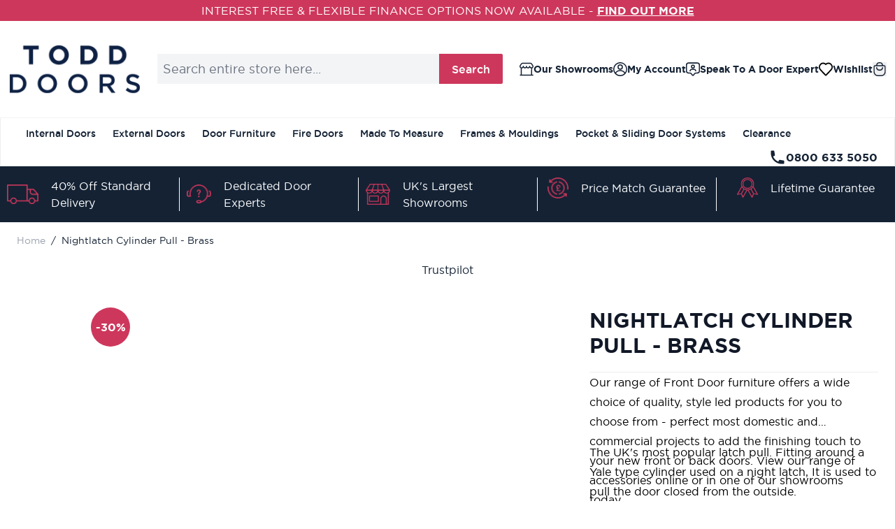

--- FILE ---
content_type: text/html; charset=UTF-8
request_url: https://www.todd-doors.co.uk/nightlatch-cylinder-pull-brass
body_size: 83592
content:
<!doctype html>
<html lang="en">
<head prefix="og: http://ogp.me/ns# fb: http://ogp.me/ns/fb# product: http://ogp.me/ns/product#">
    <meta charset="utf-8"/>
<meta name="title" content="Nightlatch Cylinder Pull - Brass | Door Furniture | Todd Doors"/>
<meta name="description" content="Nightlatch Cylinder Pull - Brass | Buy Online, via Phone or In-store at our Bournemouth, High Wycombe, Northolt, Twickenham, Palmers Green, St Albans and Reading stores from the UK&#039;s Largest Supplier of Timber Doors | Todd Doors"/>
<meta name="robots" content="INDEX,FOLLOW"/>
<meta name="viewport" content="width=device-width, initial-scale=1"/>
<title>Nightlatch Cylinder Pull - Brass | Door Furniture | Todd Doors</title>
<link  rel="stylesheet" type="text/css"  media="all" href="https://www.todd-doors.co.uk/static/version1768304150/frontend/ToddDoors/default/en_GB/css/styles.css" />


<link rel="preload" as="font" crossorigin="anonymous" href="https://www.todd-doors.co.uk/static/version1768304150/frontend/ToddDoors/default/en_GB/fonts/Gotham_book.woff2" />
<link rel="preload" as="font" crossorigin="anonymous" href="https://www.todd-doors.co.uk/static/version1768304150/frontend/ToddDoors/default/en_GB/fonts/Gotham_medium.woff2" />
<link rel="preload" as="font" crossorigin="anonymous" href="https://www.todd-doors.co.uk/static/version1768304150/frontend/ToddDoors/default/en_GB/fonts/Gotham_bold.woff2" />
<link  rel="canonical" href="https://www.todd-doors.co.uk/nightlatch-cylinder-pull-brass" />
<link  rel="icon" type="image/x-icon" href="https://www.todd-doors.co.uk/media/favicon/stores/1/brand-5.png" />
<link  rel="shortcut icon" type="image/x-icon" href="https://www.todd-doors.co.uk/media/favicon/stores/1/brand-5.png" />
<meta name="google-site-verification" content="eXCks-pE4XUaNbRFIE34Qu25DC-eEBTsqOwH2kV8Tuk" />

<meta name="facebook-domain-verification" content="95uymyo90r9ui5ayadofx3adw7fmhw" />

            
<!-- Google Tag Manager by MagePal -->


<!-- End Google Tag Manager by MagePal -->
    
    
    



            
    <!-- BEGIN GOOGLE ADWORDS CODE -->
    
        <!-- END GOOGLE ADWORDS CODE -->




<style>
    @view-transition {
        navigation: auto;
    }
</style>


<meta property="og:type" content="product" />
<meta property="og:title"
      content="Nightlatch&#x20;Cylinder&#x20;Pull&#x20;-&#x20;Brass" />
<meta property="og:image"
      content="https://www.todd-doors.co.uk/media/catalog/product/0/0/0017546_arched-cylinder-pull_1.jpeg" />
<meta property="og:description"
      content="Our&#x20;range&#x20;of&#x20;Front&#x20;Door&#x20;furniture&#x20;offers&#x20;a&#x20;wide&#x20;choice&#x20;of&#x20;quality,&#x20;style&#x20;led&#x20;products&#x20;for&#x20;you&#x20;to&#x20;choose&#x20;from&#x20;-&#x20;perfect&#x20;most&#x20;domestic&#x20;and&#x20;commercial&#x20;projects&#x20;to&#x20;add&#x20;the&#x20;finishing&#x20;touch&#x20;to&#x20;your&#x20;new&#x20;front&#x20;or&#x20;back&#x20;doors.&#x20;View&#x20;our&#x20;range&#x20;of&#x20;accessories&#x20;online&#x20;or&#x20;in&#x20;one&#x20;of&#x20;our&#x20;showrooms&#x20;today.&#x0D;&#x0A;&#x0D;&#x0A;The&#x20;UK&#x27;s&#x20;most&#x20;popular&#x20;latch&#x20;pull.&#x20;Fitting&#x20;around&#x20;a&#x20;Yale&#x20;type&#x20;cylinder&#x20;used&#x20;on&#x20;a&#x20;night&#x20;latch,&#x20;It&#x20;is&#x20;used&#x20;to&#x20;pull&#x20;the&#x20;door&#x20;closed&#x20;from&#x20;the&#x20;outside.&#x0D;&#x0A;The&#x20;lower&#x20;part&#x20;of&#x20;the&#x20;pull&#x20;projects&#x20;forward&#x20;providing&#x20;ample&#x20;finger&#x20;purchase.&#x0D;&#x0A;Available&#x20;in&#x20;Polished&#x20;Chrome,&#x20;Satin&#x20;Chrome&#x20;or&#x20;Brass.&#x0D;&#x0A;Suitable&#x20;for&#x20;use&#x20;in&#x20;conjunction&#x20;with&#x20;any&#x20;of&#x20;our&#x20;external&#x20;doors.&#x0D;&#x0A;What&#x27;s&#x20;included&#x3F;&#x20;-&#x20;1&#x20;x&#x20;cylinder&#x20;pull.&#x0D;&#x0A;This&#x20;product&#x20;is&#x20;guaranteed&#x20;for&#x20;1&#x20;year&#x20;against&#x20;manufacturing&#x20;defects.&#x0D;&#x0A;" />
<meta property="og:url" content="https://www.todd-doors.co.uk/nightlatch-cylinder-pull-brass" />
    <meta property="product:price:amount" content="9.804"/>
    <meta property="product:price:currency"
      content="GBP"/>
</head>
<body class="pl-thm-todddoors pl-thm-todddoors-default catalog-product-view product-nightlatch-cylinder-pull-brass page-layout-1column" id="html-body"  >

<!-- Google Tag Manager by MagePal -->
<noscript><iframe src="//www.googletagmanager.com/ns.html?id=GTM-T2CV3K48"
height="0" width="0" style="display:none;visibility:hidden"></iframe></noscript>
<!-- End Google Tag Manager by MagePal -->

<!-- Start DataLayer by MagePal -->

<!-- Start DataLayer by MagePal  --><input name="form_key" type="hidden" value="6uFtdM2s8gCcyFTy" />
    <noscript>
        <section class="message global noscript border-b-2 border-blue-500 bg-blue-50 shadow-none m-0 px-0 rounded-none font-normal">
            <div class="container text-center">
                <p>
                    <strong>JavaScript seems to be disabled in your browser.</strong>
                    <span>
                        For the best experience on our site, be sure to turn on Javascript in your browser.                    </span>
                </p>
            </div>
        </section>
    </noscript>



<div class="page-wrapper"><header class="page-header"><a class="action skip sr-only focus:not-sr-only focus:absolute focus:z-40 focus:bg-white
   contentarea"
   href="#contentarea">
    <span>
        Skip to Content    </span>
</a>
    

    <div x-data="initKlaviyoCustomerTracking()"
         @private-content-loaded.window="sendCustomerDataToKlaviyo(event.detail.data)"></div>
    
<style>#html-body [data-pb-style=BDIJW2R],#html-body [data-pb-style=LNWGQJ6]{display:none}</style><div class="top-banner" data-content-type="html" data-appearance="default" data-element="main" data-decoded="true"><div class="global-banner" style="background-color:#CE375C; text-align:center; padding: 3px 0;">
    <span id="banner-rotator" style="color:#ffffff;"></span>
</div>

</div><div class="top-banner" data-content-type="html" data-appearance="default" data-element="main" data-pb-style="BDIJW2R" data-decoded="true"><div class="global-banner" style="background-color:#CE375C; text-align:center; padding: 3px 0;">
    ORDERS PLACED AFTER 8TH DECEMBER WILL BE DELIVERED IN JANUARY 2026 -
    <strong><a href="https://www.todd-doors.co.uk/delivery-information" style="color:white; text-decoration:underline;">FIND OUT MORE</a></strong>
</div>
       </div><div class="top-banner" data-content-type="html" data-appearance="default" data-element="main" data-pb-style="LNWGQJ6" data-decoded="true"><div style="background-color:#CE375C; text-align:center; font-size:14px; color:#ffffff; padding:3px 0;">
  SALE MUST END IN -
  <strong><span id="sale"></span></strong>
</div>


</div>
<div
    id="header"
    class="bg-white"
    x-data="initHeader()"
    x-bind="eventListeners"
    @resize.window.debounce="checkHeaderSize"
>
    <div class="container flex flex-wrap lg:flex-nowrap items-center justify-between w-full px-3 py-2 mx-auto mt-0 lg:py-8">

        <div class="flex flex-1 gap-x-4 lg:flex-none lg:hidden">
            <button @click="$dispatch('toggle-mobile-menu')" x-data x-cloak
                    class="flex items-center justify-start cursor-pointer">
                <svg xmlns="http://www.w3.org/2000/svg" fill="none" viewBox="0 0 24 24" stroke-width="2" stroke="currentColor" class="w-6 h-6" width="48" height="48" role="img">
  <path stroke-linecap="round" stroke-linejoin="round" d="M4 6h16M4 12h16M4 18h16"/>
<title>menu</title></svg>
            </button>
            <button @click="searchOpen = !searchOpen" x-data x-cloak
                    class="flex items-center justify-start cursor-pointer">
                <svg xmlns="http://www.w3.org/2000/svg" fill="none" viewBox="0 0 24 24" stroke-width="2" stroke="currentColor" class="w-6 h-6" width="48" height="48" role="img">
  <path stroke-linecap="round" stroke-linejoin="round" d="M21 21l-6-6m2-5a7 7 0 11-14 0 7 7 0 0114 0z"/>
<title>search</title></svg>
            </button>
        </div>

        <div class="max-w-[110px] lg:max-w-none lg:flex-none">
            <!--Logo-->
            <div>
    <a class="flex items-center justify-center text-xl font-medium tracking-wide text-gray-800
        no-underline hover:no-underline font-title"
       href="https://www.todd-doors.co.uk/"
       title="Todd&#x20;Doors&#x20;Logo"
       aria-label="store logo">
        <img src="https://www.todd-doors.co.uk/media/logo/stores/1/WEB.png"
             title="Todd&#x20;Doors&#x20;Logo"
             alt="Todd&#x20;Doors&#x20;Logo"
            width="189"            height="64"        />
    </a>
</div>
        </div>

        <div x-ref="searchForm" class="hidden order-3 lg:order-2 w-full pt-2 lg:pt-0 lg:block" :class="{'block' : searchOpen, 'hidden' : !searchOpen}">
            

<div id="elasticsuite-search-container" x-show="true">
    <div class="container py-2 mx-auto text-black" x-data="initMiniSearchComponent()" @click.away="show = false">
        <form class="form minisearch" id="search_mini_form" action="https://www.todd-doors.co.uk/catalogsearch/result/" method="get" role="search">
            <div class="relative">
                <label class="sr-only" for="search">
                    Search&#x20;entire&#x20;store&#x20;here...                </label>
                <input id="search"
                       x-on:input.debounce="getSearchResults()"
                       x-ref="searchInput"
                       type="search"
                       class="w-full border-primary-border bg-gray-100 p-2 text-lg leading-normal rounded-sm transition appearance-none focus:outline-none focus:border-transparent"
                       autocapitalize="off" autocomplete="off" autocorrect="off"
                       name="q"
                       value=""
                       placeholder="Search&#x20;entire&#x20;store&#x20;here..."
                       maxlength="128"
                       @search-open.window.debounce.10="
                            $el.focus();
                            $el.select();
                       "
                />
                <button class="hidden lg:flex btn btn-primary rounded-l-none rounded-r-sm absolute right-0 top-0 bottom-0"
                        type="submit">
                    Search                </button>
            </div>
            <div id="search_autocomplete" class="search-autocomplete relative w-full" x-show="show" style="display:none;">
                <div class="absolute bg-white border border-solid border-black z-50 w-full grid grid-cols-1">
                    <template x-for="searchResultByType in Object.values(searchResultsByType)">
                        <div class="">
                            <template x-for="searchResult in searchResultByType">
                                <div class="hover:bg-gray-100">
                                                                            
<template x-if="searchResult.type == 'term'">
    <a class="w-full block p-2"
       x-bind:href="'https://www.todd-doors.co.uk/catalogsearch/result/?q=' + searchResult.title"
       :title="searchResult.title">
        <span class="text-sm" x-text="searchResult.title"></span>
        <span class="text-sm" x-text="'(' + searchResult.num_results + ')'"></span>
    </a>
</template>
                                                                            
<template x-if="searchResult.type == 'product'">
    <a class="w-full block" :href="searchResult.url" :title="searchResult.title">
        <div class="flex gap-4 p-3 font-bold">
            <div>
                <img :src="searchResult.image" class="inline-block" />
            </div>
            <div class="col-span-3">
                <span class="text-sm" x-text="searchResult.title"></span>
            </div>
        </div>
    </a>
</template>
                                                                            
<template x-if="searchResult.type == 'category'">
    <a class="w-full block p-2" :href="searchResult.url" :title="searchResult.title">
        <span class="text-sm italic block text-gray-500" x-text="searchResult.breadcrumb.join(' > ').concat(' > ')"></span>
        <span class="text-sm" x-text="searchResult.title"></span>
    </a>
</template>
                                                                            
<template x-if="searchResult.type == 'product_attribute'">
    <a class="w-full block p-2" :href="searchResult.url" :title="searchResult.title">
        <span class="text-sm" x-text="searchResult.title"></span>
        <span class="text-xs uppercase text-gray-500" x-text="searchResult.attribute_label" style="vertical-align: super;"></span>
    </a>
</template>


                                                                            
<template x-if="searchResult.type == 'cms_page'">
    <a class="w-full block p-2" :href="searchResult.url" :title="searchResult.title">
        <span class="text-sm" x-text="searchResult.title"></span>
    </a>
</template>
                                                                    </div>
                            </template>
                        </div>
                    </template>
                    <button class="bg-gray-100 hover:bg-gray-200 w-full p-2 text-sm hover:font-semibold text-center" type="submit">
                        <span>View All</span>
                    </button>
                </div>
            </div>
                    </form>
    </div>
</div>
        </div>

        <div class="flex flex-1 justify-end items-center order-2 gap-x-4 lg:gap-8 lg:order-3 lg:flex-none">

                                                
<a class="items-center gap-x-2 text-sm font-bold flex order-1"
   href="https://www.todd-doors.co.uk/tdlocator/">
    <svg xmlns="http://www.w3.org/2000/svg" width="24" height="24" viewBox="0 0 19.414 18" class="w-5 h-5" role="img">
    <path id="showroom" d="M21.106,18.56H5.753V9.92A3.276,3.276,0,0,0,7.8,8.833a2.88,2.88,0,0,0,4.428.13,2.88,2.88,0,0,0,4.428-.13A3.319,3.319,0,0,0,18.713,9.92l-.1,8.983a.72.72,0,1,0,1.44,0l.1-9.149A2.786,2.786,0,0,0,21.492,5.6L19.843,3.123A2.506,2.506,0,0,0,17.748,2H6.718a2.506,2.506,0,0,0-2.1,1.123L3.031,5.5a2.988,2.988,0,0,0-.31,2.642,2.686,2.686,0,0,0,1.591,1.6v8.82h-.72a.72.72,0,1,0,0,1.44H21.106a.72.72,0,1,0,0-1.44ZM4.234,6.32,5.818,3.944a1.08,1.08,0,0,1,.9-.5h11.03a1.08,1.08,0,0,1,.9.482L20.3,6.392a1.354,1.354,0,0,1-.965,2.088A1.944,1.944,0,0,1,17.273,6.9a.72.72,0,0,0-.72-.576h-.072a.72.72,0,0,0-.648.72,1.44,1.44,0,1,1-2.88,0,.72.72,0,0,0-1.44,0,1.44,1.44,0,1,1-2.88,0A.724.724,0,0,0,7.193,6.9,1.958,1.958,0,0,1,5.126,8.48a1.174,1.174,0,0,1-.216-.05,1.246,1.246,0,0,1-.835-.792A1.49,1.49,0,0,1,4.234,6.32Z" transform="translate(-2.546 -2)" fill="#142234"/>
<title>theme/store</title></svg>
    <span class="hidden lg:inline">Our Showrooms</span>
</a>
                                    
<a class="items-center gap-x-2 text-sm font-bold hidden lg:flex order-3"
   href="https://www.todd-doors.co.uk/talk-expert/">
    <svg xmlns="http://www.w3.org/2000/svg" width="24" height="24" viewBox="0 0 19.5 18.83" class="w-5 h-5" role="img">
    <g id="user" transform="translate(-2.25 -2.25)">
        <path id="Path_395" data-name="Path 395" d="M18,2.25H6A3.751,3.751,0,0,0,2.25,6v8A3.751,3.751,0,0,0,6,17.75H7.5a2.274,2.274,0,0,1,1.8.9l1.3,1.73a1.711,1.711,0,0,0,1.4.7,1.738,1.738,0,0,0,1.4-.7l1.3-1.73a2.274,2.274,0,0,1,1.8-.9H18A3.751,3.751,0,0,0,21.75,14V6A3.751,3.751,0,0,0,18,2.25ZM20.25,14A2.253,2.253,0,0,1,18,16.25H16.5a3.765,3.765,0,0,0-3,1.5l-1.3,1.73c-.13.17-.27.17-.4,0l-1.3-1.73a3.765,3.765,0,0,0-3-1.5H6A2.253,2.253,0,0,1,3.75,14V6A2.253,2.253,0,0,1,6,3.75H18A2.253,2.253,0,0,1,20.25,6Z" fill="#142234"/>
        <path id="Path_396" data-name="Path 396" d="M12,10.75A2.75,2.75,0,1,0,9.25,8,2.748,2.748,0,0,0,12,10.75Zm0-4A1.25,1.25,0,1,1,10.75,8,1.25,1.25,0,0,1,12,6.75Z" fill="#142234"/>
        <path id="Path_397" data-name="Path 397" d="M16.22,12.77a2.731,2.731,0,0,0-2.46-1.52H10.23a2.731,2.731,0,0,0-2.46,1.52l-.45.89a.745.745,0,0,0,.34,1.01.754.754,0,0,0,1.01-.34l.45-.89a1.231,1.231,0,0,1,1.12-.69h3.53a1.242,1.242,0,0,1,1.12.69l.45.89a.753.753,0,0,0,.67.41.756.756,0,0,0,.67-1.09l-.45-.89Z" fill="#142234"/>
    </g>
<title>theme/support</title></svg>
    <span class="hidden lg:inline">Speak To A Door Expert</span>
</a>
                                    
<a class="items-center gap-x-2 text-sm font-bold hidden lg:flex order-4"
   href="https://www.todd-doors.co.uk/wishlist/">
    <svg xmlns="http://www.w3.org/2000/svg" width="24" height="24" viewBox="0 0 21 20" class="w-5 h-5" role="img">
    <g id="heart-2" transform="translate(1 1)">
        <g id="Group_22" data-name="Group 22" transform="translate(0 0)">
            <path id="Mask" d="M8.889,17.732,1.633,10.06a6.133,6.133,0,0,1,0-8.334A5.363,5.363,0,0,1,9.5,1.709a5.364,5.364,0,0,1,7.868.017,6.135,6.135,0,0,1,0,8.334L10.11,17.732a.831.831,0,0,1-1.221,0Z" fill="none" stroke="#000" stroke-width="2"/>
        </g>
    </g>
<title>theme/heart</title></svg>
    <span class="hidden lg:inline">Wishlist</span>
</a>
                            
            
<div x-data="{ open: false }" class="relative inline-block text-sm font-bold order-2">
    <a
        href="https&#x3A;&#x2F;&#x2F;www.todd-doors.co.uk&#x2F;customer&#x2F;account&#x2F;"
        id="customer-menu"
        class="flex gap-x-2"
        @click.prevent="open = true"
        :aria-expanded="open ? 'true' : 'false'"
    >
        <svg xmlns="http://www.w3.org/2000/svg" width="32" height="32" viewBox="0 0 19.5 19.5" class="h-5 w-5" aria-hidden="true">
    <g id="Account" transform="translate(-2.25 -2.25)">
        <path id="Path_356" data-name="Path 356" d="M12,12.75A3.75,3.75,0,1,0,8.25,9,3.751,3.751,0,0,0,12,12.75Zm0-6A2.25,2.25,0,1,1,9.75,9,2.253,2.253,0,0,1,12,6.75Z" fill="#142234"/>
        <path id="Path_357" data-name="Path 357" d="M19.42,18.31a9.75,9.75,0,1,0-14.84,0,.861.861,0,0,0,.27.3,9.688,9.688,0,0,0,14.28,0,.7.7,0,0,0,.27-.3ZM12,3.75A8.252,8.252,0,0,1,18.85,16.6,8.19,8.19,0,0,0,12,13.25,8.164,8.164,0,0,0,5.15,16.6,8.165,8.165,0,0,1,3.75,12,8.258,8.258,0,0,1,12,3.75ZM6.17,17.83A6.432,6.432,0,0,1,12,14.75a6.432,6.432,0,0,1,5.83,3.08,8.232,8.232,0,0,1-11.66,0Z" fill="#142234"/>
    </g>
</svg>
        <span class="hidden lg:block">My Account</span>
    </a>
    <nav class="absolute right-0 z-20 w-40 py-2 mt-2 -mr-4 px-1 overflow-auto origin-top-right rounded-sm
        shadow-lg sm:w-48 lg:mt-3 bg-container-lighter"
         x-cloak x-show="open"
         @click.outside="open = false"
         aria-labelledby="customer-menu"
    >
                    <a class="block px-4 py-2 lg:px-5 lg:py-2 hover:bg-gray-100"
               onclick="hyva.setCookie && hyva.setCookie(
                   'login_redirect',
                   window.location.href,
                   1
                   )"
               href="https://www.todd-doors.co.uk/customer/account/index/">
                Sign In            </a>
                            <a class="block px-4 py-2 lg:px-5 lg:py-2 hover:bg-gray-100"
                   href="https://www.todd-doors.co.uk/customer/account/create/"
                >
                    Create an Account                </a>
                        </nav>
</div>

                            <button
                            id="menu-cart-icon"
                class="relative inline-block order-last"
                x-ref="cartButton"
                :aria-disabled="isCartEmpty()"
                :aria-label="`
                    Toggle&#x20;minicart,
                    ${isCartEmpty()
                        ? 'Cart&#x20;is&#x20;empty'
                        : cart.summary_count > 1
                            ? hyva.str('&#x25;1&#x20;items', cart.summary_count)
                            : hyva.str('&#x25;1&#x20;item', cart.summary_count)
                    }`"
                                    @click.prevent.stop="() => {
                        $dispatch('toggle-cart', { isOpen: true })
                    }"
                    @toggle-cart.window="toggleCart($event)"
                    :aria-expanded="isCartOpen"
                    aria-haspopup="dialog"
                            >
                <svg xmlns="http://www.w3.org/2000/svg" width="24" height="24" viewBox="0 0 30.517 35.532" class="w-5 h-5" aria-hidden="true">
    <g id="basket" transform="translate(7598.13 3425.679)">
        <path id="Path_344" data-name="Path 344" d="M30.435,9.614H28.057a8.9,8.9,0,0,0-17.6,0H8.082A4.082,4.082,0,0,0,4,13.7V26.729A10.871,10.871,0,0,0,14.859,37.587h8.8A10.871,10.871,0,0,0,34.516,26.729V13.7A4.082,4.082,0,0,0,30.435,9.614ZM19.258,4.528a6.358,6.358,0,0,1,6.231,5.087H13.028a6.358,6.358,0,0,1,6.23-5.086Zm12.715,22.2a8.316,8.316,0,0,1-8.316,8.316h-8.8a8.316,8.316,0,0,1-8.316-8.316V13.7a1.539,1.539,0,0,1,1.539-1.539H30.435A1.539,1.539,0,0,1,31.973,13.7Z" transform="translate(-7602.13 -3427.734)" fill="#142234"/>
        <path id="Path_345" data-name="Path 345" d="M25.764,12.006a1.272,1.272,0,0,0-1.475,1.017,6.485,6.485,0,0,1-12.715,0,1.307,1.307,0,0,0-2.568.483,9.028,9.028,0,0,0,17.8,0,1.272,1.272,0,0,0-1.043-1.5Z" transform="translate(-7600.777 -3425.04)" fill="#142234"/>
    </g>
</svg>
                <span
                    x-text="cart.summary_count"
                    x-show="!isCartEmpty()"
                    x-cloak
                    class="absolute -top-1.5 -right-1.5 px-2 py-0.5 rounded-full bg-secondary text-white
                        text-xs font-semibold leading-none text-center uppercase tabular-nums"
                    aria-hidden="true"
                ></span>
                                    </button>
                        </div>
    </div>

    <div x-data="initMenuMobile_6974900dd7040()"
     class="z-20 order-2 sm:order-1 lg:order-2 navigation lg:hidden"
>
    <!-- mobile -->
    <div class="bg-container-lighter z-50"
         :class="{'bottom-0 overflow-x-hidden overflow-y-auto fixed top-0 left-0 w-full max-w-[500px]' : open}"
         @toggle-mobile-menu.window="open = !open"
         @keydown.window.escape="open=false"
    >
        <div class="flex items-baseline justify-between menu-icon">
            <div class="flex justify-end w-full">
                <button
                    @click="$dispatch('toggle-mobile-menu')"
                    class="flex items-center justify-center cursor-pointer ml-auto'"
                    aria-label="Toggle Menu"
                >
                    <svg xmlns="http://www.w3.org/2000/svg" fill="none" viewBox="0 0 24 24" stroke-width="2" stroke="currentColor" class="hidden p-4" width="64" height="64" :class="{ 'hidden' : !open, 'block': open }" role="img">
  <path stroke-linecap="round" stroke-linejoin="round" d="M6 18L18 6M6 6l12 12"/>
<title>x</title></svg>
                </button>
            </div>
        </div>

        <nav
            class="hidden w-full duration-150 ease-in-out transform border-t transition-display border-container h-full"
            :class="{ 'hidden' : !open }"
        >
                            <div class="level-0">
                    <span
                        class="flex items-center transition-transform duration-150 ease-in-out transform"
                        :class="{
                            '-translate-x-full' : mobileLevelZeroPanelActiveId,
                            'translate-x-0' : !mobileLevelZeroPanelActiveId
                        }"
                    >
                        <a class="flex items-center w-full px-8 py-4 border-b cursor-pointer
                            bg-container-lighter border-container level-0 font-bold"
                            href="https://www.todd-doors.co.uk/internal-doors.html"
                            title="Internal&#x20;Doors"
                        >
                            Internal Doors                        </a>
                                                    <button class="absolute right-0 flex w-8 h-8 mr-8 cursor-pointer
                                bg-container-lighter"
                                @click="mobileLevelZeroPanelActiveId =
                                mobileLevelZeroPanelActiveId === 'category-node-3' ?
                                0 : 'category-node-3'"
                            >
                                <svg xmlns="http://www.w3.org/2000/svg" fill="none" viewBox="0 0 24 24" stroke-width="2" stroke="currentColor" class="w-full h-full p-1" width="24" height="24" role="img">
  <path stroke-linecap="round" stroke-linejoin="round" d="M9 5l7 7-7 7"/>
<title>chevron-right</title></svg>
                            </button>
                                            </span>
                                            <div
                            class="absolute top-0 right-0 bottom-0 z-10 w-full h-full transition-transform duration-200 ease-in-out
                            translate-x-full transform bg-container-lighter level-1"
                            :class="{
                                'translate-x-full' : mobileLevelZeroPanelActiveId !== 'category-node-3',
                                'translate-x-0' : mobileLevelZeroPanelActiveId === 'category-node-3'
                            }"
                        >
                            <div class="level-1">
                                <span>
                                    <button class="flex w-full items-center px-8 py-4 border-b cursor-pointer bg-container border-container font-bold"
                                       @click="mobileLevelZeroPanelActiveId = 0"
                                    >
                                        <svg xmlns="http://www.w3.org/2000/svg" fill="none" viewBox="0 0 24 24" stroke-width="2" stroke="currentColor" width="24" height="24" role="img">
  <path stroke-linecap="round" stroke-linejoin="round" d="M15 19l-7-7 7-7"/>
<title>chevron-left</title></svg>
                                        <span class="ml-4">
                                            Internal Doors                                        </span>
                                    </button>
                                </span>
                            </div>
                            <div class="level-1">
                                <span>
                                    <a href="https://www.todd-doors.co.uk/internal-doors.html"
                                       title="Internal&#x20;Doors"
                                       class="flex items-center w-full px-8 py-4 border-b cursor-pointer
                                    bg-container-lighter border-container"
                                    >
                                        <span class="w-6"></span>
                                        <span class="ml-4">View All</span>
                                    </a>
                                </span>
                            </div>
                                                            <div class="level-1">
                                    <span class="flex items-center transition-transform duration-150 ease-in-out transform">
                                        <a href="https://www.todd-doors.co.uk/internal-doors/finish.html"
                                           title="Finish"
                                           class="flex items-center w-full px-8 py-4 border-b cursor-pointer
                                        bg-container-lighter border-container"
                                        >
                                            <span class="w-6"></span>
                                            <span class="ml-4 text-base lg:ml-0">
                                                Finish                                            </span>
                                        </a>
                                                                            </span>
                                                                    </div>
                                                            <div class="level-1">
                                    <span class="flex items-center transition-transform duration-150 ease-in-out transform">
                                        <a href="https://www.todd-doors.co.uk/internal-doors/type.html"
                                           title="Type"
                                           class="flex items-center w-full px-8 py-4 border-b cursor-pointer
                                        bg-container-lighter border-container"
                                        >
                                            <span class="w-6"></span>
                                            <span class="ml-4 text-base lg:ml-0">
                                                Type                                            </span>
                                        </a>
                                                                            </span>
                                                                    </div>
                                                            <div class="level-1">
                                    <span class="flex items-center transition-transform duration-150 ease-in-out transform">
                                        <a href="https://www.todd-doors.co.uk/internal-doors/style.html"
                                           title="Style"
                                           class="flex items-center w-full px-8 py-4 border-b cursor-pointer
                                        bg-container-lighter border-container"
                                        >
                                            <span class="w-6"></span>
                                            <span class="ml-4 text-base lg:ml-0">
                                                Style                                            </span>
                                        </a>
                                                                            </span>
                                                                    </div>
                                                            <div class="level-1">
                                    <span class="flex items-center transition-transform duration-150 ease-in-out transform">
                                        <a href="https://www.todd-doors.co.uk/internal-doors/glazed.html"
                                           title="Glazed"
                                           class="flex items-center w-full px-8 py-4 border-b cursor-pointer
                                        bg-container-lighter border-container"
                                        >
                                            <span class="w-6"></span>
                                            <span class="ml-4 text-base lg:ml-0">
                                                Glazed                                            </span>
                                        </a>
                                                                            </span>
                                                                    </div>
                                                            <div class="level-1">
                                    <span class="flex items-center transition-transform duration-150 ease-in-out transform">
                                        <a href="https://www.todd-doors.co.uk/internal-doors/size.html"
                                           title="Size"
                                           class="flex items-center w-full px-8 py-4 border-b cursor-pointer
                                        bg-container-lighter border-container"
                                        >
                                            <span class="w-6"></span>
                                            <span class="ml-4 text-base lg:ml-0">
                                                Size                                            </span>
                                        </a>
                                                                            </span>
                                                                    </div>
                                                            <div class="level-1">
                                    <span class="flex items-center transition-transform duration-150 ease-in-out transform">
                                        <a href="https://www.todd-doors.co.uk/internal-doors/made-to-measure.html"
                                           title="Made&#x20;to&#x20;Measure"
                                           class="flex items-center w-full px-8 py-4 border-b cursor-pointer
                                        bg-container-lighter border-container"
                                        >
                                            <span class="w-6"></span>
                                            <span class="ml-4 text-base lg:ml-0">
                                                Made to Measure                                            </span>
                                        </a>
                                                                            </span>
                                                                    </div>
                                                            <div class="level-1">
                                    <span class="flex items-center transition-transform duration-150 ease-in-out transform">
                                        <a href="https://www.todd-doors.co.uk/internal-doors/samples.html"
                                           title="Samples"
                                           class="flex items-center w-full px-8 py-4 border-b cursor-pointer
                                        bg-container-lighter border-container"
                                        >
                                            <span class="w-6"></span>
                                            <span class="ml-4 text-base lg:ml-0">
                                                Samples                                            </span>
                                        </a>
                                                                            </span>
                                                                    </div>
                                                    </div>
                                    </div>
                            <div class="level-0">
                    <span
                        class="flex items-center transition-transform duration-150 ease-in-out transform"
                        :class="{
                            '-translate-x-full' : mobileLevelZeroPanelActiveId,
                            'translate-x-0' : !mobileLevelZeroPanelActiveId
                        }"
                    >
                        <a class="flex items-center w-full px-8 py-4 border-b cursor-pointer
                            bg-container-lighter border-container level-0 font-bold"
                            href="https://www.todd-doors.co.uk/external-doors.html"
                            title="External&#x20;Doors"
                        >
                            External Doors                        </a>
                                                    <button class="absolute right-0 flex w-8 h-8 mr-8 cursor-pointer
                                bg-container-lighter"
                                @click="mobileLevelZeroPanelActiveId =
                                mobileLevelZeroPanelActiveId === 'category-node-166' ?
                                0 : 'category-node-166'"
                            >
                                <svg xmlns="http://www.w3.org/2000/svg" fill="none" viewBox="0 0 24 24" stroke-width="2" stroke="currentColor" class="w-full h-full p-1" width="24" height="24" role="img">
  <path stroke-linecap="round" stroke-linejoin="round" d="M9 5l7 7-7 7"/>
<title>chevron-right</title></svg>
                            </button>
                                            </span>
                                            <div
                            class="absolute top-0 right-0 bottom-0 z-10 w-full h-full transition-transform duration-200 ease-in-out
                            translate-x-full transform bg-container-lighter level-1"
                            :class="{
                                'translate-x-full' : mobileLevelZeroPanelActiveId !== 'category-node-166',
                                'translate-x-0' : mobileLevelZeroPanelActiveId === 'category-node-166'
                            }"
                        >
                            <div class="level-1">
                                <span>
                                    <button class="flex w-full items-center px-8 py-4 border-b cursor-pointer bg-container border-container font-bold"
                                       @click="mobileLevelZeroPanelActiveId = 0"
                                    >
                                        <svg xmlns="http://www.w3.org/2000/svg" fill="none" viewBox="0 0 24 24" stroke-width="2" stroke="currentColor" width="24" height="24" role="img">
  <path stroke-linecap="round" stroke-linejoin="round" d="M15 19l-7-7 7-7"/>
<title>chevron-left</title></svg>
                                        <span class="ml-4">
                                            External Doors                                        </span>
                                    </button>
                                </span>
                            </div>
                            <div class="level-1">
                                <span>
                                    <a href="https://www.todd-doors.co.uk/external-doors.html"
                                       title="External&#x20;Doors"
                                       class="flex items-center w-full px-8 py-4 border-b cursor-pointer
                                    bg-container-lighter border-container"
                                    >
                                        <span class="w-6"></span>
                                        <span class="ml-4">View All</span>
                                    </a>
                                </span>
                            </div>
                                                            <div class="level-1">
                                    <span class="flex items-center transition-transform duration-150 ease-in-out transform">
                                        <a href="https://www.todd-doors.co.uk/external-doors/finish.html"
                                           title="Finish"
                                           class="flex items-center w-full px-8 py-4 border-b cursor-pointer
                                        bg-container-lighter border-container"
                                        >
                                            <span class="w-6"></span>
                                            <span class="ml-4 text-base lg:ml-0">
                                                Finish                                            </span>
                                        </a>
                                                                            </span>
                                                                    </div>
                                                            <div class="level-1">
                                    <span class="flex items-center transition-transform duration-150 ease-in-out transform">
                                        <a href="https://www.todd-doors.co.uk/external-doors/glazed.html"
                                           title="Glazed"
                                           class="flex items-center w-full px-8 py-4 border-b cursor-pointer
                                        bg-container-lighter border-container"
                                        >
                                            <span class="w-6"></span>
                                            <span class="ml-4 text-base lg:ml-0">
                                                Glazed                                            </span>
                                        </a>
                                                                            </span>
                                                                    </div>
                                                            <div class="level-1">
                                    <span class="flex items-center transition-transform duration-150 ease-in-out transform">
                                        <a href="https://www.todd-doors.co.uk/external-doors/style.html"
                                           title="Style"
                                           class="flex items-center w-full px-8 py-4 border-b cursor-pointer
                                        bg-container-lighter border-container"
                                        >
                                            <span class="w-6"></span>
                                            <span class="ml-4 text-base lg:ml-0">
                                                Style                                            </span>
                                        </a>
                                                                            </span>
                                                                    </div>
                                                            <div class="level-1">
                                    <span class="flex items-center transition-transform duration-150 ease-in-out transform">
                                        <a href="https://www.todd-doors.co.uk/external-doors/type.html"
                                           title="Type"
                                           class="flex items-center w-full px-8 py-4 border-b cursor-pointer
                                        bg-container-lighter border-container"
                                        >
                                            <span class="w-6"></span>
                                            <span class="ml-4 text-base lg:ml-0">
                                                Type                                            </span>
                                        </a>
                                                                            </span>
                                                                    </div>
                                                            <div class="level-1">
                                    <span class="flex items-center transition-transform duration-150 ease-in-out transform">
                                        <a href="https://www.todd-doors.co.uk/external-doors/door-seals.html"
                                           title="Accessories"
                                           class="flex items-center w-full px-8 py-4 border-b cursor-pointer
                                        bg-container-lighter border-container"
                                        >
                                            <span class="w-6"></span>
                                            <span class="ml-4 text-base lg:ml-0">
                                                Accessories                                            </span>
                                        </a>
                                                                            </span>
                                                                    </div>
                                                    </div>
                                    </div>
                            <div class="level-0">
                    <span
                        class="flex items-center transition-transform duration-150 ease-in-out transform"
                        :class="{
                            '-translate-x-full' : mobileLevelZeroPanelActiveId,
                            'translate-x-0' : !mobileLevelZeroPanelActiveId
                        }"
                    >
                        <a class="flex items-center w-full px-8 py-4 border-b cursor-pointer
                            bg-container-lighter border-container level-0 font-bold"
                            href="https://www.todd-doors.co.uk/door-furniture.html"
                            title="Door&#x20;Furniture"
                        >
                            Door Furniture                        </a>
                                                    <button class="absolute right-0 flex w-8 h-8 mr-8 cursor-pointer
                                bg-container-lighter"
                                @click="mobileLevelZeroPanelActiveId =
                                mobileLevelZeroPanelActiveId === 'category-node-5' ?
                                0 : 'category-node-5'"
                            >
                                <svg xmlns="http://www.w3.org/2000/svg" fill="none" viewBox="0 0 24 24" stroke-width="2" stroke="currentColor" class="w-full h-full p-1" width="24" height="24" role="img">
  <path stroke-linecap="round" stroke-linejoin="round" d="M9 5l7 7-7 7"/>
<title>chevron-right</title></svg>
                            </button>
                                            </span>
                                            <div
                            class="absolute top-0 right-0 bottom-0 z-10 w-full h-full transition-transform duration-200 ease-in-out
                            translate-x-full transform bg-container-lighter level-1"
                            :class="{
                                'translate-x-full' : mobileLevelZeroPanelActiveId !== 'category-node-5',
                                'translate-x-0' : mobileLevelZeroPanelActiveId === 'category-node-5'
                            }"
                        >
                            <div class="level-1">
                                <span>
                                    <button class="flex w-full items-center px-8 py-4 border-b cursor-pointer bg-container border-container font-bold"
                                       @click="mobileLevelZeroPanelActiveId = 0"
                                    >
                                        <svg xmlns="http://www.w3.org/2000/svg" fill="none" viewBox="0 0 24 24" stroke-width="2" stroke="currentColor" width="24" height="24" role="img">
  <path stroke-linecap="round" stroke-linejoin="round" d="M15 19l-7-7 7-7"/>
<title>chevron-left</title></svg>
                                        <span class="ml-4">
                                            Door Furniture                                        </span>
                                    </button>
                                </span>
                            </div>
                            <div class="level-1">
                                <span>
                                    <a href="https://www.todd-doors.co.uk/door-furniture.html"
                                       title="Door&#x20;Furniture"
                                       class="flex items-center w-full px-8 py-4 border-b cursor-pointer
                                    bg-container-lighter border-container"
                                    >
                                        <span class="w-6"></span>
                                        <span class="ml-4">View All</span>
                                    </a>
                                </span>
                            </div>
                                                            <div class="level-1">
                                    <span class="flex items-center transition-transform duration-150 ease-in-out transform">
                                        <a href="https://www.todd-doors.co.uk/door-furniture/door-handles.html"
                                           title="Door&#x20;Handles"
                                           class="flex items-center w-full px-8 py-4 border-b cursor-pointer
                                        bg-container-lighter border-container"
                                        >
                                            <span class="w-6"></span>
                                            <span class="ml-4 text-base lg:ml-0">
                                                Door Handles                                            </span>
                                        </a>
                                                                            </span>
                                                                    </div>
                                                            <div class="level-1">
                                    <span class="flex items-center transition-transform duration-150 ease-in-out transform">
                                        <a href="https://www.todd-doors.co.uk/door-furniture/door-knobs.html"
                                           title="Door&#x20;Knobs"
                                           class="flex items-center w-full px-8 py-4 border-b cursor-pointer
                                        bg-container-lighter border-container"
                                        >
                                            <span class="w-6"></span>
                                            <span class="ml-4 text-base lg:ml-0">
                                                Door Knobs                                            </span>
                                        </a>
                                                                            </span>
                                                                    </div>
                                                            <div class="level-1">
                                    <span class="flex items-center transition-transform duration-150 ease-in-out transform">
                                        <a href="https://www.todd-doors.co.uk/door-furniture/door-hinges.html"
                                           title="Door&#x20;Hinges"
                                           class="flex items-center w-full px-8 py-4 border-b cursor-pointer
                                        bg-container-lighter border-container"
                                        >
                                            <span class="w-6"></span>
                                            <span class="ml-4 text-base lg:ml-0">
                                                Door Hinges                                            </span>
                                        </a>
                                                                            </span>
                                                                    </div>
                                                            <div class="level-1">
                                    <span class="flex items-center transition-transform duration-150 ease-in-out transform">
                                        <a href="https://www.todd-doors.co.uk/door-furniture/door-locks-latches.html"
                                           title="Door&#x20;Locks&#x20;&amp;&#x20;Latches"
                                           class="flex items-center w-full px-8 py-4 border-b cursor-pointer
                                        bg-container-lighter border-container"
                                        >
                                            <span class="w-6"></span>
                                            <span class="ml-4 text-base lg:ml-0">
                                                Door Locks &amp; Latches                                            </span>
                                        </a>
                                                                            </span>
                                                                    </div>
                                                            <div class="level-1">
                                    <span class="flex items-center transition-transform duration-150 ease-in-out transform">
                                        <a href="https://www.todd-doors.co.uk/door-furniture/speciality-finishes.html"
                                           title="Speciality&#x20;Finishes"
                                           class="flex items-center w-full px-8 py-4 border-b cursor-pointer
                                        bg-container-lighter border-container"
                                        >
                                            <span class="w-6"></span>
                                            <span class="ml-4 text-base lg:ml-0">
                                                Speciality Finishes                                            </span>
                                        </a>
                                                                            </span>
                                                                    </div>
                                                            <div class="level-1">
                                    <span class="flex items-center transition-transform duration-150 ease-in-out transform">
                                        <a href="https://www.todd-doors.co.uk/door-furniture/handle-knob-accessories.html"
                                           title="Handle&#x20;&amp;&#x20;Knob&#x20;Accessories"
                                           class="flex items-center w-full px-8 py-4 border-b cursor-pointer
                                        bg-container-lighter border-container"
                                        >
                                            <span class="w-6"></span>
                                            <span class="ml-4 text-base lg:ml-0">
                                                Handle &amp; Knob Accessories                                            </span>
                                        </a>
                                                                            </span>
                                                                    </div>
                                                            <div class="level-1">
                                    <span class="flex items-center transition-transform duration-150 ease-in-out transform">
                                        <a href="https://www.todd-doors.co.uk/door-furniture/front-door-furniture.html"
                                           title="Front&#x20;Door&#x20;Furniture"
                                           class="flex items-center w-full px-8 py-4 border-b cursor-pointer
                                        bg-container-lighter border-container"
                                        >
                                            <span class="w-6"></span>
                                            <span class="ml-4 text-base lg:ml-0">
                                                Front Door Furniture                                            </span>
                                        </a>
                                                                            </span>
                                                                    </div>
                                                            <div class="level-1">
                                    <span class="flex items-center transition-transform duration-150 ease-in-out transform">
                                        <a href="https://www.todd-doors.co.uk/door-furniture/accessories.html"
                                           title="Accessories"
                                           class="flex items-center w-full px-8 py-4 border-b cursor-pointer
                                        bg-container-lighter border-container"
                                        >
                                            <span class="w-6"></span>
                                            <span class="ml-4 text-base lg:ml-0">
                                                Accessories                                            </span>
                                        </a>
                                                                            </span>
                                                                    </div>
                                                            <div class="level-1">
                                    <span class="flex items-center transition-transform duration-150 ease-in-out transform">
                                        <a href="https://www.todd-doors.co.uk/door-furniture/from-the-anvil.html"
                                           title="From&#x20;The&#x20;Anvil"
                                           class="flex items-center w-full px-8 py-4 border-b cursor-pointer
                                        bg-container-lighter border-container"
                                        >
                                            <span class="w-6"></span>
                                            <span class="ml-4 text-base lg:ml-0">
                                                From The Anvil                                            </span>
                                        </a>
                                                                            </span>
                                                                    </div>
                                                            <div class="level-1">
                                    <span class="flex items-center transition-transform duration-150 ease-in-out transform">
                                        <a href="https://www.todd-doors.co.uk/door-furniture/m-marcus-heritage-brass.html"
                                           title="M.Marcus&#x20;Heritage&#x20;Brass"
                                           class="flex items-center w-full px-8 py-4 border-b cursor-pointer
                                        bg-container-lighter border-container"
                                        >
                                            <span class="w-6"></span>
                                            <span class="ml-4 text-base lg:ml-0">
                                                M.Marcus Heritage Brass                                            </span>
                                        </a>
                                                                            </span>
                                                                    </div>
                                                            <div class="level-1">
                                    <span class="flex items-center transition-transform duration-150 ease-in-out transform">
                                        <a href="https://www.todd-doors.co.uk/door-furniture/burlington-range.html"
                                           title="Burlington&#x20;Range"
                                           class="flex items-center w-full px-8 py-4 border-b cursor-pointer
                                        bg-container-lighter border-container"
                                        >
                                            <span class="w-6"></span>
                                            <span class="ml-4 text-base lg:ml-0">
                                                Burlington Range                                            </span>
                                        </a>
                                                                            </span>
                                                                    </div>
                                                            <div class="level-1">
                                    <span class="flex items-center transition-transform duration-150 ease-in-out transform">
                                        <a href="https://www.todd-doors.co.uk/door-furniture/hoxton-range.html"
                                           title="Hoxton&#x20;Range"
                                           class="flex items-center w-full px-8 py-4 border-b cursor-pointer
                                        bg-container-lighter border-container"
                                        >
                                            <span class="w-6"></span>
                                            <span class="ml-4 text-base lg:ml-0">
                                                Hoxton Range                                            </span>
                                        </a>
                                                                            </span>
                                                                    </div>
                                                            <div class="level-1">
                                    <span class="flex items-center transition-transform duration-150 ease-in-out transform">
                                        <a href="https://www.todd-doors.co.uk/door-furniture/frisco.html"
                                           title="Frisco"
                                           class="flex items-center w-full px-8 py-4 border-b cursor-pointer
                                        bg-container-lighter border-container"
                                        >
                                            <span class="w-6"></span>
                                            <span class="ml-4 text-base lg:ml-0">
                                                Frisco                                            </span>
                                        </a>
                                                                            </span>
                                                                    </div>
                                                            <div class="level-1">
                                    <span class="flex items-center transition-transform duration-150 ease-in-out transform">
                                        <a href="https://www.todd-doors.co.uk/door-furniture/garage-door-hardware.html"
                                           title="Garage&#x20;Door&#x20;Hardware"
                                           class="flex items-center w-full px-8 py-4 border-b cursor-pointer
                                        bg-container-lighter border-container"
                                        >
                                            <span class="w-6"></span>
                                            <span class="ml-4 text-base lg:ml-0">
                                                Garage Door Hardware                                            </span>
                                        </a>
                                                                            </span>
                                                                    </div>
                                                    </div>
                                    </div>
                            <div class="level-0">
                    <span
                        class="flex items-center transition-transform duration-150 ease-in-out transform"
                        :class="{
                            '-translate-x-full' : mobileLevelZeroPanelActiveId,
                            'translate-x-0' : !mobileLevelZeroPanelActiveId
                        }"
                    >
                        <a class="flex items-center w-full px-8 py-4 border-b cursor-pointer
                            bg-container-lighter border-container level-0 font-bold"
                            href="https://www.todd-doors.co.uk/fire-doors.html"
                            title="Fire&#x20;Doors"
                        >
                            Fire Doors                        </a>
                                                    <button class="absolute right-0 flex w-8 h-8 mr-8 cursor-pointer
                                bg-container-lighter"
                                @click="mobileLevelZeroPanelActiveId =
                                mobileLevelZeroPanelActiveId === 'category-node-6' ?
                                0 : 'category-node-6'"
                            >
                                <svg xmlns="http://www.w3.org/2000/svg" fill="none" viewBox="0 0 24 24" stroke-width="2" stroke="currentColor" class="w-full h-full p-1" width="24" height="24" role="img">
  <path stroke-linecap="round" stroke-linejoin="round" d="M9 5l7 7-7 7"/>
<title>chevron-right</title></svg>
                            </button>
                                            </span>
                                            <div
                            class="absolute top-0 right-0 bottom-0 z-10 w-full h-full transition-transform duration-200 ease-in-out
                            translate-x-full transform bg-container-lighter level-1"
                            :class="{
                                'translate-x-full' : mobileLevelZeroPanelActiveId !== 'category-node-6',
                                'translate-x-0' : mobileLevelZeroPanelActiveId === 'category-node-6'
                            }"
                        >
                            <div class="level-1">
                                <span>
                                    <button class="flex w-full items-center px-8 py-4 border-b cursor-pointer bg-container border-container font-bold"
                                       @click="mobileLevelZeroPanelActiveId = 0"
                                    >
                                        <svg xmlns="http://www.w3.org/2000/svg" fill="none" viewBox="0 0 24 24" stroke-width="2" stroke="currentColor" width="24" height="24" role="img">
  <path stroke-linecap="round" stroke-linejoin="round" d="M15 19l-7-7 7-7"/>
<title>chevron-left</title></svg>
                                        <span class="ml-4">
                                            Fire Doors                                        </span>
                                    </button>
                                </span>
                            </div>
                            <div class="level-1">
                                <span>
                                    <a href="https://www.todd-doors.co.uk/fire-doors.html"
                                       title="Fire&#x20;Doors"
                                       class="flex items-center w-full px-8 py-4 border-b cursor-pointer
                                    bg-container-lighter border-container"
                                    >
                                        <span class="w-6"></span>
                                        <span class="ml-4">View All</span>
                                    </a>
                                </span>
                            </div>
                                                            <div class="level-1">
                                    <span class="flex items-center transition-transform duration-150 ease-in-out transform">
                                        <a href="https://www.todd-doors.co.uk/fire-doors/finish.html"
                                           title="Finish"
                                           class="flex items-center w-full px-8 py-4 border-b cursor-pointer
                                        bg-container-lighter border-container"
                                        >
                                            <span class="w-6"></span>
                                            <span class="ml-4 text-base lg:ml-0">
                                                Finish                                            </span>
                                        </a>
                                                                            </span>
                                                                    </div>
                                                            <div class="level-1">
                                    <span class="flex items-center transition-transform duration-150 ease-in-out transform">
                                        <a href="https://www.todd-doors.co.uk/fire-doors/type.html"
                                           title="Type"
                                           class="flex items-center w-full px-8 py-4 border-b cursor-pointer
                                        bg-container-lighter border-container"
                                        >
                                            <span class="w-6"></span>
                                            <span class="ml-4 text-base lg:ml-0">
                                                Type                                            </span>
                                        </a>
                                                                            </span>
                                                                    </div>
                                                            <div class="level-1">
                                    <span class="flex items-center transition-transform duration-150 ease-in-out transform">
                                        <a href="https://www.todd-doors.co.uk/fire-doors/style.html"
                                           title="Style"
                                           class="flex items-center w-full px-8 py-4 border-b cursor-pointer
                                        bg-container-lighter border-container"
                                        >
                                            <span class="w-6"></span>
                                            <span class="ml-4 text-base lg:ml-0">
                                                Style                                            </span>
                                        </a>
                                                                            </span>
                                                                    </div>
                                                            <div class="level-1">
                                    <span class="flex items-center transition-transform duration-150 ease-in-out transform">
                                        <a href="https://www.todd-doors.co.uk/fire-doors/glazed.html"
                                           title="Glazed"
                                           class="flex items-center w-full px-8 py-4 border-b cursor-pointer
                                        bg-container-lighter border-container"
                                        >
                                            <span class="w-6"></span>
                                            <span class="ml-4 text-base lg:ml-0">
                                                Glazed                                            </span>
                                        </a>
                                                                            </span>
                                                                    </div>
                                                            <div class="level-1">
                                    <span class="flex items-center transition-transform duration-150 ease-in-out transform">
                                        <a href="https://www.todd-doors.co.uk/fire-doors/adapta-door.html"
                                           title="Made&#x20;to&#x20;Measure"
                                           class="flex items-center w-full px-8 py-4 border-b cursor-pointer
                                        bg-container-lighter border-container"
                                        >
                                            <span class="w-6"></span>
                                            <span class="ml-4 text-base lg:ml-0">
                                                Made to Measure                                            </span>
                                        </a>
                                                                            </span>
                                                                    </div>
                                                            <div class="level-1">
                                    <span class="flex items-center transition-transform duration-150 ease-in-out transform">
                                        <a href="https://www.todd-doors.co.uk/fire-doors/fire-door-accessories.html"
                                           title="Fire&#x20;Door&#x20;Accessories"
                                           class="flex items-center w-full px-8 py-4 border-b cursor-pointer
                                        bg-container-lighter border-container"
                                        >
                                            <span class="w-6"></span>
                                            <span class="ml-4 text-base lg:ml-0">
                                                Fire Door Accessories                                            </span>
                                        </a>
                                                                            </span>
                                                                    </div>
                                                            <div class="level-1">
                                    <span class="flex items-center transition-transform duration-150 ease-in-out transform">
                                        <a href="https://www.todd-doors.co.uk/fire-doors/fire-door-pairs.html"
                                           title="Fire&#x20;Door&#x20;Pairs"
                                           class="flex items-center w-full px-8 py-4 border-b cursor-pointer
                                        bg-container-lighter border-container"
                                        >
                                            <span class="w-6"></span>
                                            <span class="ml-4 text-base lg:ml-0">
                                                Fire Door Pairs                                            </span>
                                        </a>
                                                                            </span>
                                                                    </div>
                                                    </div>
                                    </div>
                            <div class="level-0">
                    <span
                        class="flex items-center transition-transform duration-150 ease-in-out transform"
                        :class="{
                            '-translate-x-full' : mobileLevelZeroPanelActiveId,
                            'translate-x-0' : !mobileLevelZeroPanelActiveId
                        }"
                    >
                        <a class="flex items-center w-full px-8 py-4 border-b cursor-pointer
                            bg-container-lighter border-container level-0 font-bold"
                            href="https://www.todd-doors.co.uk/bespoke-doors.html"
                            title="Made&#x20;To&#x20;Measure"
                        >
                            Made To Measure                        </a>
                                                    <button class="absolute right-0 flex w-8 h-8 mr-8 cursor-pointer
                                bg-container-lighter"
                                @click="mobileLevelZeroPanelActiveId =
                                mobileLevelZeroPanelActiveId === 'category-node-7' ?
                                0 : 'category-node-7'"
                            >
                                <svg xmlns="http://www.w3.org/2000/svg" fill="none" viewBox="0 0 24 24" stroke-width="2" stroke="currentColor" class="w-full h-full p-1" width="24" height="24" role="img">
  <path stroke-linecap="round" stroke-linejoin="round" d="M9 5l7 7-7 7"/>
<title>chevron-right</title></svg>
                            </button>
                                            </span>
                                            <div
                            class="absolute top-0 right-0 bottom-0 z-10 w-full h-full transition-transform duration-200 ease-in-out
                            translate-x-full transform bg-container-lighter level-1"
                            :class="{
                                'translate-x-full' : mobileLevelZeroPanelActiveId !== 'category-node-7',
                                'translate-x-0' : mobileLevelZeroPanelActiveId === 'category-node-7'
                            }"
                        >
                            <div class="level-1">
                                <span>
                                    <button class="flex w-full items-center px-8 py-4 border-b cursor-pointer bg-container border-container font-bold"
                                       @click="mobileLevelZeroPanelActiveId = 0"
                                    >
                                        <svg xmlns="http://www.w3.org/2000/svg" fill="none" viewBox="0 0 24 24" stroke-width="2" stroke="currentColor" width="24" height="24" role="img">
  <path stroke-linecap="round" stroke-linejoin="round" d="M15 19l-7-7 7-7"/>
<title>chevron-left</title></svg>
                                        <span class="ml-4">
                                            Made To Measure                                        </span>
                                    </button>
                                </span>
                            </div>
                            <div class="level-1">
                                <span>
                                    <a href="https://www.todd-doors.co.uk/bespoke-doors.html"
                                       title="Made&#x20;To&#x20;Measure"
                                       class="flex items-center w-full px-8 py-4 border-b cursor-pointer
                                    bg-container-lighter border-container"
                                    >
                                        <span class="w-6"></span>
                                        <span class="ml-4">View All</span>
                                    </a>
                                </span>
                            </div>
                                                            <div class="level-1">
                                    <span class="flex items-center transition-transform duration-150 ease-in-out transform">
                                        <a href="https://www.todd-doors.co.uk/bespoke-doors/made-to-measure.html"
                                           title="Made&#x20;to&#x20;Measure"
                                           class="flex items-center w-full px-8 py-4 border-b cursor-pointer
                                        bg-container-lighter border-container"
                                        >
                                            <span class="w-6"></span>
                                            <span class="ml-4 text-base lg:ml-0">
                                                Made to Measure                                            </span>
                                        </a>
                                                                            </span>
                                                                    </div>
                                                            <div class="level-1">
                                    <span class="flex items-center transition-transform duration-150 ease-in-out transform">
                                        <a href="https://www.todd-doors.co.uk/bespoke-doors/bespoke.html"
                                           title="Bespoke"
                                           class="flex items-center w-full px-8 py-4 border-b cursor-pointer
                                        bg-container-lighter border-container"
                                        >
                                            <span class="w-6"></span>
                                            <span class="ml-4 text-base lg:ml-0">
                                                Bespoke                                            </span>
                                        </a>
                                                                            </span>
                                                                    </div>
                                                            <div class="level-1">
                                    <span class="flex items-center transition-transform duration-150 ease-in-out transform">
                                        <a href="https://www.todd-doors.co.uk/bespoke-doors/custom-made.html"
                                           title="Custom-Made"
                                           class="flex items-center w-full px-8 py-4 border-b cursor-pointer
                                        bg-container-lighter border-container"
                                        >
                                            <span class="w-6"></span>
                                            <span class="ml-4 text-base lg:ml-0">
                                                Custom-Made                                            </span>
                                        </a>
                                                                            </span>
                                                                    </div>
                                                            <div class="level-1">
                                    <span class="flex items-center transition-transform duration-150 ease-in-out transform">
                                        <a href="https://www.todd-doors.co.uk/bespoke-doors/finish.html"
                                           title="Finish"
                                           class="flex items-center w-full px-8 py-4 border-b cursor-pointer
                                        bg-container-lighter border-container"
                                        >
                                            <span class="w-6"></span>
                                            <span class="ml-4 text-base lg:ml-0">
                                                Finish                                            </span>
                                        </a>
                                                                            </span>
                                                                    </div>
                                                            <div class="level-1">
                                    <span class="flex items-center transition-transform duration-150 ease-in-out transform">
                                        <a href="https://www.todd-doors.co.uk/bespoke-doors/type.html"
                                           title="Type"
                                           class="flex items-center w-full px-8 py-4 border-b cursor-pointer
                                        bg-container-lighter border-container"
                                        >
                                            <span class="w-6"></span>
                                            <span class="ml-4 text-base lg:ml-0">
                                                Type                                            </span>
                                        </a>
                                                                            </span>
                                                                    </div>
                                                            <div class="level-1">
                                    <span class="flex items-center transition-transform duration-150 ease-in-out transform">
                                        <a href="https://www.todd-doors.co.uk/bespoke-doors/style.html"
                                           title="Style"
                                           class="flex items-center w-full px-8 py-4 border-b cursor-pointer
                                        bg-container-lighter border-container"
                                        >
                                            <span class="w-6"></span>
                                            <span class="ml-4 text-base lg:ml-0">
                                                Style                                            </span>
                                        </a>
                                                                            </span>
                                                                    </div>
                                                            <div class="level-1">
                                    <span class="flex items-center transition-transform duration-150 ease-in-out transform">
                                        <a href="https://www.todd-doors.co.uk/bespoke-doors/glazed.html"
                                           title="Glazed"
                                           class="flex items-center w-full px-8 py-4 border-b cursor-pointer
                                        bg-container-lighter border-container"
                                        >
                                            <span class="w-6"></span>
                                            <span class="ml-4 text-base lg:ml-0">
                                                Glazed                                            </span>
                                        </a>
                                                                            </span>
                                                                    </div>
                                                    </div>
                                    </div>
                            <div class="level-0">
                    <span
                        class="flex items-center transition-transform duration-150 ease-in-out transform"
                        :class="{
                            '-translate-x-full' : mobileLevelZeroPanelActiveId,
                            'translate-x-0' : !mobileLevelZeroPanelActiveId
                        }"
                    >
                        <a class="flex items-center w-full px-8 py-4 border-b cursor-pointer
                            bg-container-lighter border-container level-0 font-bold"
                            href="https://www.todd-doors.co.uk/frames-mouldings.html"
                            title="Frames&#x20;&amp;&#x20;Mouldings"
                        >
                            Frames &amp; Mouldings                        </a>
                                                    <button class="absolute right-0 flex w-8 h-8 mr-8 cursor-pointer
                                bg-container-lighter"
                                @click="mobileLevelZeroPanelActiveId =
                                mobileLevelZeroPanelActiveId === 'category-node-8' ?
                                0 : 'category-node-8'"
                            >
                                <svg xmlns="http://www.w3.org/2000/svg" fill="none" viewBox="0 0 24 24" stroke-width="2" stroke="currentColor" class="w-full h-full p-1" width="24" height="24" role="img">
  <path stroke-linecap="round" stroke-linejoin="round" d="M9 5l7 7-7 7"/>
<title>chevron-right</title></svg>
                            </button>
                                            </span>
                                            <div
                            class="absolute top-0 right-0 bottom-0 z-10 w-full h-full transition-transform duration-200 ease-in-out
                            translate-x-full transform bg-container-lighter level-1"
                            :class="{
                                'translate-x-full' : mobileLevelZeroPanelActiveId !== 'category-node-8',
                                'translate-x-0' : mobileLevelZeroPanelActiveId === 'category-node-8'
                            }"
                        >
                            <div class="level-1">
                                <span>
                                    <button class="flex w-full items-center px-8 py-4 border-b cursor-pointer bg-container border-container font-bold"
                                       @click="mobileLevelZeroPanelActiveId = 0"
                                    >
                                        <svg xmlns="http://www.w3.org/2000/svg" fill="none" viewBox="0 0 24 24" stroke-width="2" stroke="currentColor" width="24" height="24" role="img">
  <path stroke-linecap="round" stroke-linejoin="round" d="M15 19l-7-7 7-7"/>
<title>chevron-left</title></svg>
                                        <span class="ml-4">
                                            Frames &amp; Mouldings                                        </span>
                                    </button>
                                </span>
                            </div>
                            <div class="level-1">
                                <span>
                                    <a href="https://www.todd-doors.co.uk/frames-mouldings.html"
                                       title="Frames&#x20;&amp;&#x20;Mouldings"
                                       class="flex items-center w-full px-8 py-4 border-b cursor-pointer
                                    bg-container-lighter border-container"
                                    >
                                        <span class="w-6"></span>
                                        <span class="ml-4">View All</span>
                                    </a>
                                </span>
                            </div>
                                                            <div class="level-1">
                                    <span class="flex items-center transition-transform duration-150 ease-in-out transform">
                                        <a href="https://www.todd-doors.co.uk/frames-mouldings/internal-door-frames.html"
                                           title="Internal&#x20;Door&#x20;Frames"
                                           class="flex items-center w-full px-8 py-4 border-b cursor-pointer
                                        bg-container-lighter border-container"
                                        >
                                            <span class="w-6"></span>
                                            <span class="ml-4 text-base lg:ml-0">
                                                Internal Door Frames                                            </span>
                                        </a>
                                                                            </span>
                                                                    </div>
                                                            <div class="level-1">
                                    <span class="flex items-center transition-transform duration-150 ease-in-out transform">
                                        <a href="https://www.todd-doors.co.uk/frames-mouldings/external-door-frames.html"
                                           title="External&#x20;Door&#x20;Frames"
                                           class="flex items-center w-full px-8 py-4 border-b cursor-pointer
                                        bg-container-lighter border-container"
                                        >
                                            <span class="w-6"></span>
                                            <span class="ml-4 text-base lg:ml-0">
                                                External Door Frames                                            </span>
                                        </a>
                                                                            </span>
                                                                    </div>
                                                            <div class="level-1">
                                    <span class="flex items-center transition-transform duration-150 ease-in-out transform">
                                        <a href="https://www.todd-doors.co.uk/frames-mouldings/skirting-architrave.html"
                                           title="Skirting&#x20;&amp;&#x20;Architrave"
                                           class="flex items-center w-full px-8 py-4 border-b cursor-pointer
                                        bg-container-lighter border-container"
                                        >
                                            <span class="w-6"></span>
                                            <span class="ml-4 text-base lg:ml-0">
                                                Skirting &amp; Architrave                                            </span>
                                        </a>
                                                                            </span>
                                                                    </div>
                                                    </div>
                                    </div>
                            <div class="level-0">
                    <span
                        class="flex items-center transition-transform duration-150 ease-in-out transform"
                        :class="{
                            '-translate-x-full' : mobileLevelZeroPanelActiveId,
                            'translate-x-0' : !mobileLevelZeroPanelActiveId
                        }"
                    >
                        <a class="flex items-center w-full px-8 py-4 border-b cursor-pointer
                            bg-container-lighter border-container level-0 font-bold"
                            href="https://www.todd-doors.co.uk/pocket-sliding-door-systems.html"
                            title="Pocket&#x20;&amp;&#x20;Sliding&#x20;Door&#x20;Systems"
                        >
                            Pocket &amp; Sliding Door Systems                        </a>
                                                    <button class="absolute right-0 flex w-8 h-8 mr-8 cursor-pointer
                                bg-container-lighter"
                                @click="mobileLevelZeroPanelActiveId =
                                mobileLevelZeroPanelActiveId === 'category-node-9' ?
                                0 : 'category-node-9'"
                            >
                                <svg xmlns="http://www.w3.org/2000/svg" fill="none" viewBox="0 0 24 24" stroke-width="2" stroke="currentColor" class="w-full h-full p-1" width="24" height="24" role="img">
  <path stroke-linecap="round" stroke-linejoin="round" d="M9 5l7 7-7 7"/>
<title>chevron-right</title></svg>
                            </button>
                                            </span>
                                            <div
                            class="absolute top-0 right-0 bottom-0 z-10 w-full h-full transition-transform duration-200 ease-in-out
                            translate-x-full transform bg-container-lighter level-1"
                            :class="{
                                'translate-x-full' : mobileLevelZeroPanelActiveId !== 'category-node-9',
                                'translate-x-0' : mobileLevelZeroPanelActiveId === 'category-node-9'
                            }"
                        >
                            <div class="level-1">
                                <span>
                                    <button class="flex w-full items-center px-8 py-4 border-b cursor-pointer bg-container border-container font-bold"
                                       @click="mobileLevelZeroPanelActiveId = 0"
                                    >
                                        <svg xmlns="http://www.w3.org/2000/svg" fill="none" viewBox="0 0 24 24" stroke-width="2" stroke="currentColor" width="24" height="24" role="img">
  <path stroke-linecap="round" stroke-linejoin="round" d="M15 19l-7-7 7-7"/>
<title>chevron-left</title></svg>
                                        <span class="ml-4">
                                            Pocket &amp; Sliding Door Systems                                        </span>
                                    </button>
                                </span>
                            </div>
                            <div class="level-1">
                                <span>
                                    <a href="https://www.todd-doors.co.uk/pocket-sliding-door-systems.html"
                                       title="Pocket&#x20;&amp;&#x20;Sliding&#x20;Door&#x20;Systems"
                                       class="flex items-center w-full px-8 py-4 border-b cursor-pointer
                                    bg-container-lighter border-container"
                                    >
                                        <span class="w-6"></span>
                                        <span class="ml-4">View All</span>
                                    </a>
                                </span>
                            </div>
                                                            <div class="level-1">
                                    <span class="flex items-center transition-transform duration-150 ease-in-out transform">
                                        <a href="https://www.todd-doors.co.uk/pocket-sliding-door-systems/pocket-door-systems.html"
                                           title="Pocket&#x20;Door&#x20;Systems"
                                           class="flex items-center w-full px-8 py-4 border-b cursor-pointer
                                        bg-container-lighter border-container"
                                        >
                                            <span class="w-6"></span>
                                            <span class="ml-4 text-base lg:ml-0">
                                                Pocket Door Systems                                            </span>
                                        </a>
                                                                            </span>
                                                                    </div>
                                                            <div class="level-1">
                                    <span class="flex items-center transition-transform duration-150 ease-in-out transform">
                                        <a href="https://www.todd-doors.co.uk/pocket-sliding-door-systems/sliding-door-systems.html"
                                           title="Sliding&#x20;Door&#x20;Systems"
                                           class="flex items-center w-full px-8 py-4 border-b cursor-pointer
                                        bg-container-lighter border-container"
                                        >
                                            <span class="w-6"></span>
                                            <span class="ml-4 text-base lg:ml-0">
                                                Sliding Door Systems                                            </span>
                                        </a>
                                                                            </span>
                                                                    </div>
                                                            <div class="level-1">
                                    <span class="flex items-center transition-transform duration-150 ease-in-out transform">
                                        <a href="https://www.todd-doors.co.uk/pocket-sliding-door-systems/pocket-sliding-door-furniture.html"
                                           title="Pocket&#x20;&amp;&#x20;Sliding&#x20;Door&#x20;Furniture"
                                           class="flex items-center w-full px-8 py-4 border-b cursor-pointer
                                        bg-container-lighter border-container"
                                        >
                                            <span class="w-6"></span>
                                            <span class="ml-4 text-base lg:ml-0">
                                                Pocket &amp; Sliding Door Furniture                                            </span>
                                        </a>
                                                                            </span>
                                                                    </div>
                                                            <div class="level-1">
                                    <span class="flex items-center transition-transform duration-150 ease-in-out transform">
                                        <a href="https://www.todd-doors.co.uk/pocket-sliding-door-systems/bi-folding-door-systems.html"
                                           title="Bi-Folding&#x20;Door&#x20;Systems"
                                           class="flex items-center w-full px-8 py-4 border-b cursor-pointer
                                        bg-container-lighter border-container"
                                        >
                                            <span class="w-6"></span>
                                            <span class="ml-4 text-base lg:ml-0">
                                                Bi-Folding Door Systems                                            </span>
                                        </a>
                                                                            </span>
                                                                    </div>
                                                    </div>
                                    </div>
                            <div class="level-0">
                    <span
                        class="flex items-center transition-transform duration-150 ease-in-out transform"
                        :class="{
                            '-translate-x-full' : mobileLevelZeroPanelActiveId,
                            'translate-x-0' : !mobileLevelZeroPanelActiveId
                        }"
                    >
                        <a class="flex items-center w-full px-8 py-4 border-b cursor-pointer
                            bg-container-lighter border-container level-0 font-bold"
                            href="https://www.todd-doors.co.uk/clearance.html"
                            title="Clearance"
                        >
                            Clearance                        </a>
                                                    <button class="absolute right-0 flex w-8 h-8 mr-8 cursor-pointer
                                bg-container-lighter"
                                @click="mobileLevelZeroPanelActiveId =
                                mobileLevelZeroPanelActiveId === 'category-node-103' ?
                                0 : 'category-node-103'"
                            >
                                <svg xmlns="http://www.w3.org/2000/svg" fill="none" viewBox="0 0 24 24" stroke-width="2" stroke="currentColor" class="w-full h-full p-1" width="24" height="24" role="img">
  <path stroke-linecap="round" stroke-linejoin="round" d="M9 5l7 7-7 7"/>
<title>chevron-right</title></svg>
                            </button>
                                            </span>
                                            <div
                            class="absolute top-0 right-0 bottom-0 z-10 w-full h-full transition-transform duration-200 ease-in-out
                            translate-x-full transform bg-container-lighter level-1"
                            :class="{
                                'translate-x-full' : mobileLevelZeroPanelActiveId !== 'category-node-103',
                                'translate-x-0' : mobileLevelZeroPanelActiveId === 'category-node-103'
                            }"
                        >
                            <div class="level-1">
                                <span>
                                    <button class="flex w-full items-center px-8 py-4 border-b cursor-pointer bg-container border-container font-bold"
                                       @click="mobileLevelZeroPanelActiveId = 0"
                                    >
                                        <svg xmlns="http://www.w3.org/2000/svg" fill="none" viewBox="0 0 24 24" stroke-width="2" stroke="currentColor" width="24" height="24" role="img">
  <path stroke-linecap="round" stroke-linejoin="round" d="M15 19l-7-7 7-7"/>
<title>chevron-left</title></svg>
                                        <span class="ml-4">
                                            Clearance                                        </span>
                                    </button>
                                </span>
                            </div>
                            <div class="level-1">
                                <span>
                                    <a href="https://www.todd-doors.co.uk/clearance.html"
                                       title="Clearance"
                                       class="flex items-center w-full px-8 py-4 border-b cursor-pointer
                                    bg-container-lighter border-container"
                                    >
                                        <span class="w-6"></span>
                                        <span class="ml-4">View All</span>
                                    </a>
                                </span>
                            </div>
                                                            <div class="level-1">
                                    <span class="flex items-center transition-transform duration-150 ease-in-out transform">
                                        <a href="https://www.todd-doors.co.uk/clearance/internal-doors.html"
                                           title="Clearance&#x20;Internal&#x20;Doors"
                                           class="flex items-center w-full px-8 py-4 border-b cursor-pointer
                                        bg-container-lighter border-container"
                                        >
                                            <span class="w-6"></span>
                                            <span class="ml-4 text-base lg:ml-0">
                                                Clearance Internal Doors                                            </span>
                                        </a>
                                                                            </span>
                                                                    </div>
                                                            <div class="level-1">
                                    <span class="flex items-center transition-transform duration-150 ease-in-out transform">
                                        <a href="https://www.todd-doors.co.uk/clearance/external-doors.html"
                                           title="Clearance&#x20;External&#x20;Doors"
                                           class="flex items-center w-full px-8 py-4 border-b cursor-pointer
                                        bg-container-lighter border-container"
                                        >
                                            <span class="w-6"></span>
                                            <span class="ml-4 text-base lg:ml-0">
                                                Clearance External Doors                                            </span>
                                        </a>
                                                                            </span>
                                                                    </div>
                                                            <div class="level-1">
                                    <span class="flex items-center transition-transform duration-150 ease-in-out transform">
                                        <a href="https://www.todd-doors.co.uk/clearance/clearance-door-frames.html"
                                           title="Clearance&#x20;Door&#x20;Frames"
                                           class="flex items-center w-full px-8 py-4 border-b cursor-pointer
                                        bg-container-lighter border-container"
                                        >
                                            <span class="w-6"></span>
                                            <span class="ml-4 text-base lg:ml-0">
                                                Clearance Door Frames                                            </span>
                                        </a>
                                                                            </span>
                                                                    </div>
                                                            <div class="level-1">
                                    <span class="flex items-center transition-transform duration-150 ease-in-out transform">
                                        <a href="https://www.todd-doors.co.uk/clearance/door-furniture.html"
                                           title="Clearance&#x20;Door&#x20;Furniture"
                                           class="flex items-center w-full px-8 py-4 border-b cursor-pointer
                                        bg-container-lighter border-container"
                                        >
                                            <span class="w-6"></span>
                                            <span class="ml-4 text-base lg:ml-0">
                                                Clearance Door Furniture                                            </span>
                                        </a>
                                                                            </span>
                                                                    </div>
                                                    </div>
                                    </div>
                    </nav>
    </div>
</div>

<script>
    'use strict';

    const initMenuMobile_6974900dd7040 = () => {
        return {
            mobileLevelZeroPanelActiveId: null,
            mobileLevelOnePanelActiveId: null,
            open: false,
            setActiveMenu(menuNode) {
                Array.from(menuNode.querySelectorAll('a')).filter(link => {
                    return link.href === window.location.href.split('?')[0];
                }).map(item => {
                    item.classList.add('underline');
                    item.closest('div.level-0') &&
                    item.closest('div.level-0').querySelector('a.level-0').classList.add('underline');
                });
            }
        }
    }
</script>

<div
    class="relative justify-between items-center mx-auto w-full border border-t-gray-100"
>
    <nav
        class="navigation container hidden lg:flex"
        aria-label="Main&#x20;menu"
        x-data="initMenuDesktop_6974900ddba56()"
        x-ref="nav-desktop"
        @load.window="setActiveMenu($root)"
    >
        <ul class="flex flex-wrap justify-start w-full gap-x-1">
                                                <li
                        class="level-0"
                        x-data="{
                            open: false,
                            canHover(func) {
                                const isHoverableDevice = window.matchMedia('(hover: hover) and (pointer: fine)').matches;
                                if (!isHoverableDevice) return;
                                func();
                            }
                        }"
                        @click.outside="open = false"
                        @mouseenter="canHover(() => { open = true })"
                        @mouseleave="canHover(() => { open = false })"
                        @keydown.escape="open = false"
                    >
                                                <a
                            href="https&#x3A;&#x2F;&#x2F;www.todd-doors.co.uk&#x2F;internal-doors.html"
                            class="level-0 group w-full flex justify-between items-center gap-1 p-3
                               transition text-sm font-semibold whitespace-nowrap
                                aria-expanded:text-secondary"
                            @click="open = !open"
                            aria-expanded="false"
                            :aria-expanded="open"
                            aria-controls="desktop-menu-category-3"
                        >
                            Internal Doors                        </a>
                        <div
                            id="desktop-menu-category-3"
                            class="z-30 absolute inset-x-0 flex gap-8 container py-6 min-h-64 border-t border-slate-100 rounded-b-md bg-white shadow-md overflow-auto max-h-[65vh] overflow-y-auto"
                            x-show="open === true"
                            x-cloak
                        >
                            <div id="$menuId" class="grow flex flex-col justify-between">
                                                                <div class="grid grid-cols-6">
                                    <div class="col-span-4">
                                                                                <ul class="grid gap-y-4 gap-x-8 p-4 grid-cols-4">
                                                                                            <li class="break-inside-avoid pb-4">
                                                    <a
                                                        href="https://www.todd-doors.co.uk/internal-doors/finish.html"
                                                        class="level-1 block py-1 font-bold hover:underline aria-[current=page]:underline"
                                                    >Finish</a>
                                                                                                            <ul>
                                                                                                                            <li>
                                                                    <a
                                                                        href="https://www.todd-doors.co.uk/internal-doors/finish/oak.html"
                                                                        class="level-2 text-sm block py-1 hover:underline aria-[current=page]:underline"
                                                                    >Oak</a>
                                                                </li>
                                                                                                                            <li>
                                                                    <a
                                                                        href="https://www.todd-doors.co.uk/internal-doors/finish/white.html"
                                                                        class="level-2 text-sm block py-1 hover:underline aria-[current=page]:underline"
                                                                    >White</a>
                                                                </li>
                                                                                                                            <li>
                                                                    <a
                                                                        href="https://www.todd-doors.co.uk/internal-doors/finish/black.html"
                                                                        class="level-2 text-sm block py-1 hover:underline aria-[current=page]:underline"
                                                                    >Black</a>
                                                                </li>
                                                                                                                            <li>
                                                                    <a
                                                                        href="https://www.todd-doors.co.uk/internal-doors/finish/paintable-doors.html"
                                                                        class="level-2 text-sm block py-1 hover:underline aria-[current=page]:underline"
                                                                    >Paintable Doors</a>
                                                                </li>
                                                                                                                            <li>
                                                                    <a
                                                                        href="https://www.todd-doors.co.uk/internal-doors/finish/walnut-dark-tones.html"
                                                                        class="level-2 text-sm block py-1 hover:underline aria-[current=page]:underline"
                                                                    >Walnut &amp; Dark Tones</a>
                                                                </li>
                                                                                                                            <li>
                                                                    <a
                                                                        href="https://www.todd-doors.co.uk/internal-doors/finish/grey-mid-tones.html"
                                                                        class="level-2 text-sm block py-1 hover:underline aria-[current=page]:underline"
                                                                    >Grey &amp; Mid Tones</a>
                                                                </li>
                                                                                                                    </ul>
                                                                                                    </li>
                                                                                            <li class="break-inside-avoid pb-4">
                                                    <a
                                                        href="https://www.todd-doors.co.uk/internal-doors/type.html"
                                                        class="level-1 block py-1 font-bold hover:underline aria-[current=page]:underline"
                                                    >Type</a>
                                                                                                            <ul>
                                                                                                                            <li>
                                                                    <a
                                                                        href="https://www.todd-doors.co.uk/internal-doors/type/panelled.html"
                                                                        class="level-2 text-sm block py-1 hover:underline aria-[current=page]:underline"
                                                                    >Panelled</a>
                                                                </li>
                                                                                                                            <li>
                                                                    <a
                                                                        href="https://www.todd-doors.co.uk/internal-doors/type/grooved.html"
                                                                        class="level-2 text-sm block py-1 hover:underline aria-[current=page]:underline"
                                                                    >Grooved</a>
                                                                </li>
                                                                                                                            <li>
                                                                    <a
                                                                        href="https://www.todd-doors.co.uk/internal-doors/type/french-doors.html"
                                                                        class="level-2 text-sm block py-1 hover:underline aria-[current=page]:underline"
                                                                    >French Doors</a>
                                                                </li>
                                                                                                                            <li>
                                                                    <a
                                                                        href="https://www.todd-doors.co.uk/internal-doors/type/shaker.html"
                                                                        class="level-2 text-sm block py-1 hover:underline aria-[current=page]:underline"
                                                                    >Shaker</a>
                                                                </li>
                                                                                                                            <li>
                                                                    <a
                                                                        href="https://www.todd-doors.co.uk/internal-doors/type/flush.html"
                                                                        class="level-2 text-sm block py-1 hover:underline aria-[current=page]:underline"
                                                                    >Flush</a>
                                                                </li>
                                                                                                                            <li>
                                                                    <a
                                                                        href="https://www.todd-doors.co.uk/internal-doors/type/moulded.html"
                                                                        class="level-2 text-sm block py-1 hover:underline aria-[current=page]:underline"
                                                                    >Moulded</a>
                                                                </li>
                                                                                                                            <li>
                                                                    <a
                                                                        href="https://www.todd-doors.co.uk/internal-doors/type/laminate.html"
                                                                        class="level-2 text-sm block py-1 hover:underline aria-[current=page]:underline"
                                                                    >Laminate</a>
                                                                </li>
                                                                                                                    </ul>
                                                                                                    </li>
                                                                                            <li class="break-inside-avoid pb-4">
                                                    <a
                                                        href="https://www.todd-doors.co.uk/internal-doors/style.html"
                                                        class="level-1 block py-1 font-bold hover:underline aria-[current=page]:underline"
                                                    >Style</a>
                                                                                                            <ul>
                                                                                                                            <li>
                                                                    <a
                                                                        href="https://www.todd-doors.co.uk/internal-doors/style/contemporary.html"
                                                                        class="level-2 text-sm block py-1 hover:underline aria-[current=page]:underline"
                                                                    >Contemporary</a>
                                                                </li>
                                                                                                                            <li>
                                                                    <a
                                                                        href="https://www.todd-doors.co.uk/internal-doors/style/traditional.html"
                                                                        class="level-2 text-sm block py-1 hover:underline aria-[current=page]:underline"
                                                                    >Traditional</a>
                                                                </li>
                                                                                                                            <li>
                                                                    <a
                                                                        href="https://www.todd-doors.co.uk/internal-doors/style/victorian.html"
                                                                        class="level-2 text-sm block py-1 hover:underline aria-[current=page]:underline"
                                                                    >Victorian</a>
                                                                </li>
                                                                                                                            <li>
                                                                    <a
                                                                        href="https://www.todd-doors.co.uk/internal-doors/style/cottage.html"
                                                                        class="level-2 text-sm block py-1 hover:underline aria-[current=page]:underline"
                                                                    >Cottage</a>
                                                                </li>
                                                                                                                            <li>
                                                                    <a
                                                                        href="https://www.todd-doors.co.uk/internal-doors/style/industrial.html"
                                                                        class="level-2 text-sm block py-1 hover:underline aria-[current=page]:underline"
                                                                    >Industrial</a>
                                                                </li>
                                                                                                                            <li>
                                                                    <a
                                                                        href="https://www.todd-doors.co.uk/internal-doors/style/1930-s.html"
                                                                        class="level-2 text-sm block py-1 hover:underline aria-[current=page]:underline"
                                                                    >1930&#039;s</a>
                                                                </li>
                                                                                                                            <li>
                                                                    <a
                                                                        href="https://www.todd-doors.co.uk/internal-doors/style/iseo.html"
                                                                        class="level-2 text-sm block py-1 hover:underline aria-[current=page]:underline"
                                                                    >Iseo</a>
                                                                </li>
                                                                                                                            <li>
                                                                    <a
                                                                        href="https://www.todd-doors.co.uk/internal-doors/style/rustic-oak.html"
                                                                        class="level-2 text-sm block py-1 hover:underline aria-[current=page]:underline"
                                                                    >Rustic Oak</a>
                                                                </li>
                                                                                                                            <li>
                                                                    <a
                                                                        href="https://www.todd-doors.co.uk/internal-doors/style/mexicano.html"
                                                                        class="level-2 text-sm block py-1 hover:underline aria-[current=page]:underline"
                                                                    >Mexicano</a>
                                                                </li>
                                                                                                                    </ul>
                                                                                                    </li>
                                                                                            <li class="break-inside-avoid pb-4">
                                                    <a
                                                        href="https://www.todd-doors.co.uk/internal-doors/glazed.html"
                                                        class="level-1 block py-1 font-bold hover:underline aria-[current=page]:underline"
                                                    >Glazed</a>
                                                                                                            <ul>
                                                                                                                            <li>
                                                                    <a
                                                                        href="https://www.todd-doors.co.uk/internal-doors/glazed/clear-glass.html"
                                                                        class="level-2 text-sm block py-1 hover:underline aria-[current=page]:underline"
                                                                    >Clear Glass</a>
                                                                </li>
                                                                                                                            <li>
                                                                    <a
                                                                        href="https://www.todd-doors.co.uk/internal-doors/glazed/full-glazed.html"
                                                                        class="level-2 text-sm block py-1 hover:underline aria-[current=page]:underline"
                                                                    >Full Glazed</a>
                                                                </li>
                                                                                                                            <li>
                                                                    <a
                                                                        href="https://www.todd-doors.co.uk/internal-doors/glazed/half-glazed.html"
                                                                        class="level-2 text-sm block py-1 hover:underline aria-[current=page]:underline"
                                                                    >Half Glazed</a>
                                                                </li>
                                                                                                                            <li>
                                                                    <a
                                                                        href="https://www.todd-doors.co.uk/internal-doors/glazed/reeded-glass.html"
                                                                        class="level-2 text-sm block py-1 hover:underline aria-[current=page]:underline"
                                                                    >Reeded Glass</a>
                                                                </li>
                                                                                                                            <li>
                                                                    <a
                                                                        href="https://www.todd-doors.co.uk/internal-doors/glazed/frosted-glass.html"
                                                                        class="level-2 text-sm block py-1 hover:underline aria-[current=page]:underline"
                                                                    >Frosted Glass</a>
                                                                </li>
                                                                                                                    </ul>
                                                                                                    </li>
                                                                                            <li class="break-inside-avoid pb-4">
                                                    <a
                                                        href="https://www.todd-doors.co.uk/internal-doors/size.html"
                                                        class="level-1 block py-1 font-bold hover:underline aria-[current=page]:underline"
                                                    >Size</a>
                                                                                                            <ul>
                                                                                                                            <li>
                                                                    <a
                                                                        href="https://www.todd-doors.co.uk/internal-doors/size/narrow-doors.html"
                                                                        class="level-2 text-sm block py-1 hover:underline aria-[current=page]:underline"
                                                                    >Narrow Doors</a>
                                                                </li>
                                                                                                                            <li>
                                                                    <a
                                                                        href="https://www.todd-doors.co.uk/internal-doors/size/wide-doors.html"
                                                                        class="level-2 text-sm block py-1 hover:underline aria-[current=page]:underline"
                                                                    >Wide Doors</a>
                                                                </li>
                                                                                                                            <li>
                                                                    <a
                                                                        href="https://www.todd-doors.co.uk/internal-doors/size/tall-doors.html"
                                                                        class="level-2 text-sm block py-1 hover:underline aria-[current=page]:underline"
                                                                    >Tall Doors</a>
                                                                </li>
                                                                                                                            <li>
                                                                    <a
                                                                        href="https://www.todd-doors.co.uk/internal-doors/size/2040mm-high-doors.html"
                                                                        class="level-2 text-sm block py-1 hover:underline aria-[current=page]:underline"
                                                                    >Metric Sized Doors</a>
                                                                </li>
                                                                                                                    </ul>
                                                                                                    </li>
                                                                                            <li class="break-inside-avoid pb-4">
                                                    <a
                                                        href="https://www.todd-doors.co.uk/internal-doors/made-to-measure.html"
                                                        class="level-1 block py-1 font-bold hover:underline aria-[current=page]:underline"
                                                    >Made to Measure</a>
                                                                                                            <ul>
                                                                                                                            <li>
                                                                    <a
                                                                        href="https://www.todd-doors.co.uk/internal-doors/made-to-measure/made-to-measure-doors.html"
                                                                        class="level-2 text-sm block py-1 hover:underline aria-[current=page]:underline"
                                                                    >Made to Measure Doors</a>
                                                                </li>
                                                                                                                            <li>
                                                                    <a
                                                                        href="https://www.todd-doors.co.uk/internal-doors/made-to-measure/custom-made-doors.html"
                                                                        class="level-2 text-sm block py-1 hover:underline aria-[current=page]:underline"
                                                                    >Custom-Made Doors</a>
                                                                </li>
                                                                                                                            <li>
                                                                    <a
                                                                        href="https://www.todd-doors.co.uk/internal-doors/made-to-measure/adapta-door.html"
                                                                        class="level-2 text-sm block py-1 hover:underline aria-[current=page]:underline"
                                                                    >Adapta-Door</a>
                                                                </li>
                                                                                                                    </ul>
                                                                                                    </li>
                                                                                            <li class="break-inside-avoid pb-4">
                                                    <a
                                                        href="https://www.todd-doors.co.uk/internal-doors/samples.html"
                                                        class="level-1 block py-1 font-bold hover:underline aria-[current=page]:underline"
                                                    >Samples</a>
                                                                                                            <ul>
                                                                                                                            <li>
                                                                    <a
                                                                        href="https://www.todd-doors.co.uk/internal-doors/samples/corner-samples.html"
                                                                        class="level-2 text-sm block py-1 hover:underline aria-[current=page]:underline"
                                                                    >Corner Samples</a>
                                                                </li>
                                                                                                                            <li>
                                                                    <a
                                                                        href="https://www.todd-doors.co.uk/internal-doors/samples/veneer-samples.html"
                                                                        class="level-2 text-sm block py-1 hover:underline aria-[current=page]:underline"
                                                                    >Veneer Samples</a>
                                                                </li>
                                                                                                                            <li>
                                                                    <a
                                                                        href="https://www.todd-doors.co.uk/internal-doors/samples/paint-samples.html"
                                                                        class="level-2 text-sm block py-1 hover:underline aria-[current=page]:underline"
                                                                    >Paint Samples</a>
                                                                </li>
                                                                                                                            <li>
                                                                    <a
                                                                        href="https://www.todd-doors.co.uk/internal-doors/samples/stain-samples.html"
                                                                        class="level-2 text-sm block py-1 hover:underline aria-[current=page]:underline"
                                                                    >Stain Samples</a>
                                                                </li>
                                                                                                                    </ul>
                                                                                                    </li>
                                                                                    </ul>
                                                                            </div>
                                                                                                                <div class="col-span-2">
                                            <style>#html-body [data-pb-style=D1JY3JX]{display:none}#html-body [data-pb-style=IML0DSR],#html-body [data-pb-style=SQ1MNDB]{background-position:left top;background-size:cover;background-repeat:no-repeat;background-attachment:scroll}#html-body [data-pb-style=SQ1MNDB]{justify-content:flex-start;display:flex;flex-direction:column}#html-body [data-pb-style=IML0DSR]{text-align:center;align-self:stretch}#html-body [data-pb-style=G6OY4SK]{display:flex;width:100%}#html-body [data-pb-style=BP3RD8V]{justify-content:flex-start;display:flex;flex-direction:column;background-position:left top;background-size:cover;background-repeat:no-repeat;background-attachment:scroll;min-height:450px;width:calc(100% - 10px);margin-right:10px;align-self:stretch}#html-body [data-pb-style=CWH4GBO]{text-align:center;border-style:none}#html-body [data-pb-style=P5X5FGX],#html-body [data-pb-style=Q48A9TV]{max-width:100%;height:auto}#html-body [data-pb-style=GJ60W1L],#html-body [data-pb-style=NUJI932]{margin-top:10px}#html-body [data-pb-style=NQR3X80],#html-body [data-pb-style=NWGBM6E]{background-position:left top;background-size:cover;background-repeat:no-repeat;background-attachment:scroll}#html-body [data-pb-style=NWGBM6E]{justify-content:flex-start;display:flex;flex-direction:column}#html-body [data-pb-style=NQR3X80]{align-self:stretch}#html-body [data-pb-style=RO7T3UQ]{display:flex;width:100%}#html-body [data-pb-style=C0V1W50]{justify-content:flex-start;display:flex;flex-direction:column;background-position:left top;background-size:cover;background-repeat:no-repeat;background-attachment:scroll;min-height:450px;width:calc(50% - 10px);margin-right:10px;align-self:stretch}#html-body [data-pb-style=UURT6UF]{border-style:none}#html-body [data-pb-style=SUXPQ3N],#html-body [data-pb-style=X6LSV2I]{max-width:100%;height:auto}#html-body [data-pb-style=F6U13OT],#html-body [data-pb-style=UVNN3M1]{margin-top:10px}#html-body [data-pb-style=IP6HDW7]{margin-top:15px}#html-body [data-pb-style=CD71TXY]{margin-top:10px}#html-body [data-pb-style=TAMBQKI]{justify-content:flex-start;display:flex;flex-direction:column;background-position:left top;background-size:cover;background-repeat:no-repeat;background-attachment:scroll;min-height:450px;width:calc(50% - 10px);margin-left:10px;align-self:stretch}#html-body [data-pb-style=LSWH7V2]{border-style:none}#html-body [data-pb-style=DA2C1RD],#html-body [data-pb-style=XKKJYML]{max-width:100%;height:auto}#html-body [data-pb-style=BN51PTY],#html-body [data-pb-style=O18GQQS]{margin-top:10px}#html-body [data-pb-style=DHO8U4M]{margin-top:15px}#html-body [data-pb-style=APYJJVB]{margin-top:10px}@media only screen and (max-width: 768px) { #html-body [data-pb-style=CWH4GBO],#html-body [data-pb-style=LSWH7V2],#html-body [data-pb-style=UURT6UF]{border-style:none} }</style><div data-content-type="row" data-appearance="contained" data-element="main" data-pb-style="D1JY3JX"><div data-enable-parallax="0" data-parallax-speed="0.5" data-background-images="{}" data-background-type="image" data-video-loop="true" data-video-play-only-visible="true" data-video-lazy-load="true" data-video-fallback-src="" data-background-lazy-load="" data-element="inner" data-pb-style="SQ1MNDB"><div class="pagebuilder-column-group" data-background-images="{}" data-content-type="column-group" data-appearance="default" data-grid-size="12" data-background-lazy-load="false" data-element="main" data-pb-style="IML0DSR"><div class="pagebuilder-column-line" data-content-type="column-line" data-element="main" data-pb-style="G6OY4SK"><div class="pagebuilder-column" data-content-type="column" data-appearance="full-height" data-background-images="{}" data-background-lazy-load="false" data-element="main" data-pb-style="BP3RD8V"><figure data-content-type="image" data-appearance="full-width" data-element="main" data-pb-style="CWH4GBO"><a href="https://www.todd-doors.co.uk/offers/free-handle-offer.html" target="" data-link-type="category" title="" data-element="link"><img width="1920" height="1080" class="pagebuilder-mobile-hidden" src="https://www.todd-doors.co.uk/media/wysiwyg/1920_x_1080_-_Supp_Web_Banner_2_1.jpg" alt="" title="" loading="lazy" data-element="desktop_image" data-pb-style="P5X5FGX"><img width="1920" height="1080" class="pagebuilder-mobile-only" src="https://www.todd-doors.co.uk/media/wysiwyg/1920_x_1080_-_Supp_Web_Banner_2_1.jpg" alt="" title="" loading="lazy" data-element="mobile_image" data-pb-style="Q48A9TV"></a></figure><div data-content-type="text" data-appearance="default" data-element="main" data-pb-style="GJ60W1L"><p><span style="font-size: 13pt; font-family: helvetica, arial, sans-serif;"><strong>Save More This Black Friday</strong></span></p></div><div data-content-type="text" data-appearance="default" data-element="main" data-pb-style="NUJI932"><p><span style="font-size: 13pt;"><a href="/offers/black-friday/black-friday-internal-doors.html"><span style="color: rgb(206, 55, 92); font-family: helvetica, arial, sans-serif;">Extra </span><span style="color: rgb(206, 55, 92); font-family: helvetica, arial, sans-serif;">5% Off Black Doors&nbsp; &rarr;</span></a></span></p></div></div></div></div></div></div><div data-content-type="row" data-appearance="contained" data-element="main"><div data-enable-parallax="0" data-parallax-speed="0.5" data-background-images="{}" data-background-type="image" data-video-loop="true" data-video-play-only-visible="true" data-video-lazy-load="true" data-video-fallback-src="" data-background-lazy-load="" data-element="inner" data-pb-style="NWGBM6E"><div class="pagebuilder-column-group" data-background-images="{}" data-content-type="column-group" data-appearance="default" data-grid-size="12" data-background-lazy-load="" data-element="main" data-pb-style="NQR3X80"><div class="pagebuilder-column-line" data-content-type="column-line" data-element="main" data-pb-style="RO7T3UQ"><div class="pagebuilder-column" data-content-type="column" data-appearance="full-height" data-background-images="{}" data-background-lazy-load="false" data-element="main" data-pb-style="C0V1W50"><figure data-content-type="image" data-appearance="full-width" data-element="main" data-pb-style="UURT6UF"><img width="675" height="1048" class="pagebuilder-mobile-hidden" src="https://www.todd-doors.co.uk/media/wysiwyg/Iseo_K4500.jpg" alt="" title="" loading="lazy" data-element="desktop_image" data-pb-style="SUXPQ3N"><img width="675" height="1048" class="pagebuilder-mobile-only" src="https://www.todd-doors.co.uk/media/wysiwyg/Iseo_K4500.jpg" alt="" title="" loading="lazy" data-element="mobile_image" data-pb-style="X6LSV2I"></figure><div data-content-type="text" data-appearance="default" data-element="main" data-pb-style="F6U13OT"><p><span style="font-size: 13.5px;"><strong>The Original &amp; The Best!</strong></span></p></div><div data-content-type="text" data-appearance="default" data-element="main" data-pb-style="UVNN3M1"><p><span style="color: rgb(206, 55, 92); font-size: 13.5px;"><strong><a style="color: rgb(206, 55, 92);" tabindex="0" href="/iseo-k4500-oak">Iseo K4500 Oak &nbsp;&rarr;</a></strong></span></p></div><div data-content-type="text" data-appearance="default" data-element="main" data-pb-style="IP6HDW7"><p><span style="font-size: 13px; color: rgb(53, 152, 219);"><a style="color: rgb(53, 152, 219);" tabindex="0" href="/internal-doors/finish/oak.html">Shop Internal Oak Doors</a></span></p></div><div data-content-type="text" data-appearance="default" data-element="main" data-pb-style="CD71TXY"><p><span style="font-size: 13px; color: rgb(53, 152, 219);"><a style="color: rgb(53, 152, 219);" tabindex="0" href="/internal-doors/type/grooved.html">Shop Grooved Internal Doors</a></span></p></div></div><div class="pagebuilder-column" data-content-type="column" data-appearance="full-height" data-background-images="{}" data-background-lazy-load="false" data-element="main" data-pb-style="TAMBQKI"><figure data-content-type="image" data-appearance="full-width" data-element="main" data-pb-style="LSWH7V2"><img width="675" height="1048" class="pagebuilder-mobile-hidden" src="https://www.todd-doors.co.uk/media/wysiwyg/Odense_5-Light.jpg" alt="" title="" loading="lazy" data-element="desktop_image" data-pb-style="XKKJYML"><img width="675" height="1048" class="pagebuilder-mobile-only" src="https://www.todd-doors.co.uk/media/wysiwyg/Odense_5-Light.jpg" alt="" title="" loading="lazy" data-element="mobile_image" data-pb-style="DA2C1RD"></figure><div data-content-type="text" data-appearance="default" data-element="main" data-pb-style="BN51PTY"><p><span style="font-size: 13.5px;"><strong>Industrial Crittal style doors</strong></span></p></div><div data-content-type="text" data-appearance="default" data-element="main" data-pb-style="O18GQQS"><p><span style="color: rgb(206, 55, 92); font-size: 13.5px;"><a style="color: rgb(206, 55, 92);" tabindex="0" href="/odense-black-5-light"><strong>The Odense 5-Light &rarr;</strong></a></span></p></div><div data-content-type="text" data-appearance="default" data-element="main" data-pb-style="DHO8U4M"><p><span style="font-size: 13px; color: rgb(53, 152, 219);"><a style="color: rgb(53, 152, 219);" tabindex="0" href="/internal-doors/style/industrial.html">Shop Industrial Style Doors</a></span></p></div><div data-content-type="text" data-appearance="default" data-element="main" data-pb-style="APYJJVB"><p><span style="font-size: 13px; color: rgb(53, 152, 219);"><a style="color: rgb(53, 152, 219);" tabindex="0" href="/internal-doors/glazed.html">Shop Glazed Internal Doors</a></span></p></div></div></div></div></div></div>                                        </div>
                                                                                                        </div>
                            </div>
                    </li>
                                                                <li
                        class="level-0"
                        x-data="{
                            open: false,
                            canHover(func) {
                                const isHoverableDevice = window.matchMedia('(hover: hover) and (pointer: fine)').matches;
                                if (!isHoverableDevice) return;
                                func();
                            }
                        }"
                        @click.outside="open = false"
                        @mouseenter="canHover(() => { open = true })"
                        @mouseleave="canHover(() => { open = false })"
                        @keydown.escape="open = false"
                    >
                                                <a
                            href="https&#x3A;&#x2F;&#x2F;www.todd-doors.co.uk&#x2F;external-doors.html"
                            class="level-0 group w-full flex justify-between items-center gap-1 p-3
                               transition text-sm font-semibold whitespace-nowrap
                                aria-expanded:text-secondary"
                            @click="open = !open"
                            aria-expanded="false"
                            :aria-expanded="open"
                            aria-controls="desktop-menu-category-166"
                        >
                            External Doors                        </a>
                        <div
                            id="desktop-menu-category-166"
                            class="z-30 absolute inset-x-0 flex gap-8 container py-6 min-h-64 border-t border-slate-100 rounded-b-md bg-white shadow-md overflow-auto max-h-[65vh] overflow-y-auto"
                            x-show="open === true"
                            x-cloak
                        >
                            <div id="$menuId" class="grow flex flex-col justify-between">
                                                                <div class="grid grid-cols-6">
                                    <div class="col-span-4">
                                                                                <ul class="grid gap-y-4 gap-x-8 p-4 grid-cols-4">
                                                                                            <li class="break-inside-avoid pb-4">
                                                    <a
                                                        href="https://www.todd-doors.co.uk/external-doors/finish.html"
                                                        class="level-1 block py-1 font-bold hover:underline aria-[current=page]:underline"
                                                    >Finish</a>
                                                                                                            <ul>
                                                                                                                            <li>
                                                                    <a
                                                                        href="https://www.todd-doors.co.uk/external-doors/finish/paintable-doors.html"
                                                                        class="level-2 text-sm block py-1 hover:underline aria-[current=page]:underline"
                                                                    >Paintable Doors</a>
                                                                </li>
                                                                                                                            <li>
                                                                    <a
                                                                        href="https://www.todd-doors.co.uk/external-doors/finish/oak.html"
                                                                        class="level-2 text-sm block py-1 hover:underline aria-[current=page]:underline"
                                                                    >Oak</a>
                                                                </li>
                                                                                                                            <li>
                                                                    <a
                                                                        href="https://www.todd-doors.co.uk/external-doors/finish/white.html"
                                                                        class="level-2 text-sm block py-1 hover:underline aria-[current=page]:underline"
                                                                    >White</a>
                                                                </li>
                                                                                                                    </ul>
                                                                                                    </li>
                                                                                            <li class="break-inside-avoid pb-4">
                                                    <a
                                                        href="https://www.todd-doors.co.uk/external-doors/glazed.html"
                                                        class="level-1 block py-1 font-bold hover:underline aria-[current=page]:underline"
                                                    >Glazed</a>
                                                                                                            <ul>
                                                                                                                            <li>
                                                                    <a
                                                                        href="https://www.todd-doors.co.uk/external-doors/glazed/half-glazed.html"
                                                                        class="level-2 text-sm block py-1 hover:underline aria-[current=page]:underline"
                                                                    >Half Glazed</a>
                                                                </li>
                                                                                                                            <li>
                                                                    <a
                                                                        href="https://www.todd-doors.co.uk/external-doors/glazed/stained-glass.html"
                                                                        class="level-2 text-sm block py-1 hover:underline aria-[current=page]:underline"
                                                                    >Stained Glass</a>
                                                                </li>
                                                                                                                            <li>
                                                                    <a
                                                                        href="https://www.todd-doors.co.uk/external-doors/glazed/frosted-glass.html"
                                                                        class="level-2 text-sm block py-1 hover:underline aria-[current=page]:underline"
                                                                    >Frosted Glass</a>
                                                                </li>
                                                                                                                            <li>
                                                                    <a
                                                                        href="https://www.todd-doors.co.uk/external-doors/glazed/full-glazed.html"
                                                                        class="level-2 text-sm block py-1 hover:underline aria-[current=page]:underline"
                                                                    >Full Glazed</a>
                                                                </li>
                                                                                                                            <li>
                                                                    <a
                                                                        href="https://www.todd-doors.co.uk/external-doors/glazed/clear-glass.html"
                                                                        class="level-2 text-sm block py-1 hover:underline aria-[current=page]:underline"
                                                                    >Clear Glass</a>
                                                                </li>
                                                                                                                            <li>
                                                                    <a
                                                                        href="https://www.todd-doors.co.uk/external-doors/glazed/unglazed.html"
                                                                        class="level-2 text-sm block py-1 hover:underline aria-[current=page]:underline"
                                                                    >Unglazed</a>
                                                                </li>
                                                                                                                    </ul>
                                                                                                    </li>
                                                                                            <li class="break-inside-avoid pb-4">
                                                    <a
                                                        href="https://www.todd-doors.co.uk/external-doors/style.html"
                                                        class="level-1 block py-1 font-bold hover:underline aria-[current=page]:underline"
                                                    >Style</a>
                                                                                                            <ul>
                                                                                                                            <li>
                                                                    <a
                                                                        href="https://www.todd-doors.co.uk/external-doors/style/victorian.html"
                                                                        class="level-2 text-sm block py-1 hover:underline aria-[current=page]:underline"
                                                                    >Victorian</a>
                                                                </li>
                                                                                                                            <li>
                                                                    <a
                                                                        href="https://www.todd-doors.co.uk/external-doors/style/traditional.html"
                                                                        class="level-2 text-sm block py-1 hover:underline aria-[current=page]:underline"
                                                                    >Traditional</a>
                                                                </li>
                                                                                                                            <li>
                                                                    <a
                                                                        href="https://www.todd-doors.co.uk/external-doors/style/contemporary.html"
                                                                        class="level-2 text-sm block py-1 hover:underline aria-[current=page]:underline"
                                                                    >Contemporary</a>
                                                                </li>
                                                                                                                            <li>
                                                                    <a
                                                                        href="https://www.todd-doors.co.uk/external-doors/style/edwardian.html"
                                                                        class="level-2 text-sm block py-1 hover:underline aria-[current=page]:underline"
                                                                    >Edwardian</a>
                                                                </li>
                                                                                                                            <li>
                                                                    <a
                                                                        href="https://www.todd-doors.co.uk/external-doors/style/1930-s.html"
                                                                        class="level-2 text-sm block py-1 hover:underline aria-[current=page]:underline"
                                                                    >1930&#039;s</a>
                                                                </li>
                                                                                                                            <li>
                                                                    <a
                                                                        href="https://www.todd-doors.co.uk/external-doors/style/cottage.html"
                                                                        class="level-2 text-sm block py-1 hover:underline aria-[current=page]:underline"
                                                                    >Cottage</a>
                                                                </li>
                                                                                                                            <li>
                                                                    <a
                                                                        href="https://www.todd-doors.co.uk/external-doors/style/london.html"
                                                                        class="level-2 text-sm block py-1 hover:underline aria-[current=page]:underline"
                                                                    >London</a>
                                                                </li>
                                                                                                                    </ul>
                                                                                                    </li>
                                                                                            <li class="break-inside-avoid pb-4">
                                                    <a
                                                        href="https://www.todd-doors.co.uk/external-doors/type.html"
                                                        class="level-1 block py-1 font-bold hover:underline aria-[current=page]:underline"
                                                    >Type</a>
                                                                                                            <ul>
                                                                                                                            <li>
                                                                    <a
                                                                        href="https://www.todd-doors.co.uk/external-doors/type/front-doors.html"
                                                                        class="level-2 text-sm block py-1 hover:underline aria-[current=page]:underline"
                                                                    >Front Doors</a>
                                                                </li>
                                                                                                                            <li>
                                                                    <a
                                                                        href="https://www.todd-doors.co.uk/external-doors/type/french-doors.html"
                                                                        class="level-2 text-sm block py-1 hover:underline aria-[current=page]:underline"
                                                                    >French Doors</a>
                                                                </li>
                                                                                                                            <li>
                                                                    <a
                                                                        href="https://www.todd-doors.co.uk/external-doors/type/back-doors.html"
                                                                        class="level-2 text-sm block py-1 hover:underline aria-[current=page]:underline"
                                                                    >Back Doors</a>
                                                                </li>
                                                                                                                            <li>
                                                                    <a
                                                                        href="https://www.todd-doors.co.uk/external-doors/type/panelled.html"
                                                                        class="level-2 text-sm block py-1 hover:underline aria-[current=page]:underline"
                                                                    >Panelled</a>
                                                                </li>
                                                                                                                            <li>
                                                                    <a
                                                                        href="https://www.todd-doors.co.uk/external-doors/type/stable-doors.html"
                                                                        class="level-2 text-sm block py-1 hover:underline aria-[current=page]:underline"
                                                                    >Stable Doors</a>
                                                                </li>
                                                                                                                            <li>
                                                                    <a
                                                                        href="https://www.todd-doors.co.uk/external-doors/type/garage-doors.html"
                                                                        class="level-2 text-sm block py-1 hover:underline aria-[current=page]:underline"
                                                                    >Garage Doors</a>
                                                                </li>
                                                                                                                            <li>
                                                                    <a
                                                                        href="https://www.todd-doors.co.uk/external-doors/type/sidelights.html"
                                                                        class="level-2 text-sm block py-1 hover:underline aria-[current=page]:underline"
                                                                    >Sidelights</a>
                                                                </li>
                                                                                                                            <li>
                                                                    <a
                                                                        href="https://www.todd-doors.co.uk/external-doors/type/grooved.html"
                                                                        class="level-2 text-sm block py-1 hover:underline aria-[current=page]:underline"
                                                                    >Grooved</a>
                                                                </li>
                                                                                                                            <li>
                                                                    <a
                                                                        href="https://www.todd-doors.co.uk/external-doors/type/demi-panels.html"
                                                                        class="level-2 text-sm block py-1 hover:underline aria-[current=page]:underline"
                                                                    >Demi Panels</a>
                                                                </li>
                                                                                                                    </ul>
                                                                                                    </li>
                                                                                            <li class="break-inside-avoid pb-4">
                                                    <a
                                                        href="https://www.todd-doors.co.uk/external-doors/door-seals.html"
                                                        class="level-1 block py-1 font-bold hover:underline aria-[current=page]:underline"
                                                    >Accessories</a>
                                                                                                            <ul>
                                                                                                                            <li>
                                                                    <a
                                                                        href="https://www.todd-doors.co.uk/external-doors/door-seals/threshold-seals.html"
                                                                        class="level-2 text-sm block py-1 hover:underline aria-[current=page]:underline"
                                                                    >Threshold Seals</a>
                                                                </li>
                                                                                                                            <li>
                                                                    <a
                                                                        href="https://www.todd-doors.co.uk/external-doors/door-seals/weather-strip.html"
                                                                        class="level-2 text-sm block py-1 hover:underline aria-[current=page]:underline"
                                                                    >Weather Strip</a>
                                                                </li>
                                                                                                                            <li>
                                                                    <a
                                                                        href="https://www.todd-doors.co.uk/external-doors/door-seals/brush-strips.html"
                                                                        class="level-2 text-sm block py-1 hover:underline aria-[current=page]:underline"
                                                                    >Brush Strips</a>
                                                                </li>
                                                                                                                            <li>
                                                                    <a
                                                                        href="https://www.todd-doors.co.uk/external-doors/door-seals/weather-bars.html"
                                                                        class="level-2 text-sm block py-1 hover:underline aria-[current=page]:underline"
                                                                    >Weather Bars</a>
                                                                </li>
                                                                                                                            <li>
                                                                    <a
                                                                        href="https://www.todd-doors.co.uk/external-doors/door-seals/weather-seals.html"
                                                                        class="level-2 text-sm block py-1 hover:underline aria-[current=page]:underline"
                                                                    >Weather Seals</a>
                                                                </li>
                                                                                                                    </ul>
                                                                                                    </li>
                                                                                    </ul>
                                                                            </div>
                                                                                                                <div class="col-span-2">
                                            <style>#html-body [data-pb-style=JUKYB75],#html-body [data-pb-style=QGE11BN]{background-position:left top;background-size:cover;background-repeat:no-repeat;background-attachment:scroll}#html-body [data-pb-style=JUKYB75]{justify-content:flex-start;display:flex;flex-direction:column}#html-body [data-pb-style=QGE11BN]{align-self:stretch}#html-body [data-pb-style=GQ8GBJT]{display:flex;width:100%}#html-body [data-pb-style=B0LA6T9],#html-body [data-pb-style=CX2FJA2]{justify-content:flex-start;display:flex;flex-direction:column;background-position:left top;background-size:cover;background-repeat:no-repeat;background-attachment:scroll;min-height:450px;width:calc(50% - 10px);align-self:stretch}#html-body [data-pb-style=CX2FJA2]{margin-right:10px}#html-body [data-pb-style=B0LA6T9]{margin-left:10px}#html-body [data-pb-style=GFM7AXT]{border-style:none}#html-body [data-pb-style=EPFYQG3],#html-body [data-pb-style=KULSCNE]{max-width:100%;height:auto}#html-body [data-pb-style=ARU6VIK]{border-style:none}#html-body [data-pb-style=KD4G0BW],#html-body [data-pb-style=LMH3OU7]{max-width:100%;height:auto}#html-body [data-pb-style=E7LUAR0],#html-body [data-pb-style=U2SNTX4]{margin-top:10px}#html-body [data-pb-style=RTA8NYT]{margin-top:15px}#html-body [data-pb-style=JONCV86],#html-body [data-pb-style=R4F21I1],#html-body [data-pb-style=TDOD2NF]{margin-top:10px}#html-body [data-pb-style=N7YY6IK]{margin-top:15px}#html-body [data-pb-style=MDQJ6CU]{margin-top:10px}@media only screen and (max-width: 768px) { #html-body [data-pb-style=ARU6VIK],#html-body [data-pb-style=GFM7AXT]{border-style:none} }</style><div data-content-type="row" data-appearance="contained" data-element="main"><div data-enable-parallax="0" data-parallax-speed="0.5" data-background-images="{}" data-background-type="image" data-video-loop="true" data-video-play-only-visible="true" data-video-lazy-load="true" data-video-fallback-src="" data-background-lazy-load="" data-element="inner" data-pb-style="JUKYB75"><div class="pagebuilder-column-group" data-background-images="{}" data-content-type="column-group" data-appearance="default" data-grid-size="12" data-background-lazy-load="" data-element="main" data-pb-style="QGE11BN"><div class="pagebuilder-column-line" data-content-type="column-line" data-element="main" data-pb-style="GQ8GBJT"><div class="pagebuilder-column" data-content-type="column" data-appearance="full-height" data-background-images="{}" data-background-lazy-load="false" data-element="main" data-pb-style="CX2FJA2"><figure data-content-type="image" data-appearance="full-width" data-element="main" data-pb-style="GFM7AXT"><img width="675" height="1048" class="pagebuilder-mobile-hidden" src="https://www.todd-doors.co.uk/media/wysiwyg/Brompton.jpg" alt="" title="" loading="lazy" data-element="desktop_image" data-pb-style="KULSCNE"><img width="675" height="1048" class="pagebuilder-mobile-only" src="https://www.todd-doors.co.uk/media/wysiwyg/Brompton.jpg" alt="" title="" loading="lazy" data-element="mobile_image" data-pb-style="EPFYQG3"></figure><div data-content-type="text" data-appearance="default" data-element="main" data-pb-style="U2SNTX4"><p><span style="font-size: 13.5px;"><strong>Looking for a classic look?</strong></span></p></div><div data-content-type="text" data-appearance="default" data-element="main" data-pb-style="E7LUAR0"><p><span style="color: rgb(206, 55, 92); font-size: 13.5px;"><strong><a style="color: rgb(206, 55, 92);" tabindex="0" href="/brompton-external-door">The Brompton&nbsp; &rarr;</a></strong></span></p></div><div data-content-type="text" data-appearance="default" data-element="main" data-pb-style="RTA8NYT"><p><span style="font-size: 13px; color: rgb(53, 152, 219);"><a style="color: rgb(53, 152, 219);" tabindex="0" href="/external-doors/finish/paintable-doors.html">Shop Paintable External Doors</a></span></p></div><div data-content-type="text" data-appearance="default" data-element="main" data-pb-style="R4F21I1"><p><span style="font-size: 13px; color: rgb(53, 152, 219);"><a style="color: rgb(53, 152, 219);" tabindex="0" href="/external-doors/style/traditional.html">Shop Traditional External Doors</a></span></p></div></div><div class="pagebuilder-column" data-content-type="column" data-appearance="full-height" data-background-images="{}" data-background-lazy-load="false" data-element="main" data-pb-style="B0LA6T9"><figure data-content-type="image" data-appearance="full-width" data-element="main" data-pb-style="ARU6VIK"><img width="675" height="1048" class="pagebuilder-mobile-hidden" src="https://www.todd-doors.co.uk/media/wysiwyg/Stuttgart.jpg" alt="" title="" loading="lazy" data-element="desktop_image" data-pb-style="LMH3OU7"><img width="675" height="1048" class="pagebuilder-mobile-only" src="https://www.todd-doors.co.uk/media/wysiwyg/Stuttgart.jpg" alt="" title="" loading="lazy" data-element="mobile_image" data-pb-style="KD4G0BW"></figure><div data-content-type="text" data-appearance="default" data-element="main" data-pb-style="TDOD2NF"><p><span style="font-size: 13.5px;"><strong>Modern, clean and simple</strong></span></p></div><div data-content-type="text" data-appearance="default" data-element="main" data-pb-style="JONCV86"><p><span style="color: rgb(206, 55, 92); font-size: 13.5px;"><a style="color: rgb(206, 55, 92);" tabindex="0" href="/stuttgart-hardwood-right-hand-external-door"><strong>The Stuttgart &rarr;</strong></a></span></p></div><div data-content-type="text" data-appearance="default" data-element="main" data-pb-style="N7YY6IK"><p><span style="font-size: 13px; color: rgb(53, 152, 219);"><a style="color: rgb(53, 152, 219);" tabindex="0" href="/external-doors/style/contemporary.html">Shop Modern External Doors</a></span></p></div><div data-content-type="text" data-appearance="default" data-element="main" data-pb-style="MDQJ6CU"><p><span style="font-size: 13px; color: rgb(53, 152, 219);"><a style="color: rgb(53, 152, 219);" tabindex="0" href="/external-doors/glazed.html">Shop Glazed External Doors</a></span></p></div></div></div></div></div></div>                                        </div>
                                                                                                        </div>
                            </div>
                    </li>
                                                                <li
                        class="level-0"
                        x-data="{
                            open: false,
                            canHover(func) {
                                const isHoverableDevice = window.matchMedia('(hover: hover) and (pointer: fine)').matches;
                                if (!isHoverableDevice) return;
                                func();
                            }
                        }"
                        @click.outside="open = false"
                        @mouseenter="canHover(() => { open = true })"
                        @mouseleave="canHover(() => { open = false })"
                        @keydown.escape="open = false"
                    >
                                                <a
                            href="https&#x3A;&#x2F;&#x2F;www.todd-doors.co.uk&#x2F;door-furniture.html"
                            class="level-0 group w-full flex justify-between items-center gap-1 p-3
                               transition text-sm font-semibold whitespace-nowrap
                                aria-expanded:text-secondary"
                            @click="open = !open"
                            aria-expanded="false"
                            :aria-expanded="open"
                            aria-controls="desktop-menu-category-5"
                        >
                            Door Furniture                        </a>
                        <div
                            id="desktop-menu-category-5"
                            class="z-30 absolute inset-x-0 flex gap-8 container py-6 min-h-64 border-t border-slate-100 rounded-b-md bg-white shadow-md overflow-auto max-h-[65vh] overflow-y-auto"
                            x-show="open === true"
                            x-cloak
                        >
                            <div id="$menuId" class="grow flex flex-col justify-between">
                                                                <div class="grid grid-cols-6">
                                    <div class="col-span-4">
                                                                                <ul class="grid gap-y-4 gap-x-8 p-4 grid-cols-4">
                                                                                            <li class="break-inside-avoid pb-4">
                                                    <a
                                                        href="https://www.todd-doors.co.uk/door-furniture/door-handles.html"
                                                        class="level-1 block py-1 font-bold hover:underline aria-[current=page]:underline"
                                                    >Door Handles</a>
                                                                                                            <ul>
                                                                                                                            <li>
                                                                    <a
                                                                        href="https://www.todd-doors.co.uk/door-furniture/door-handles/lever-handles-on-rose.html"
                                                                        class="level-2 text-sm block py-1 hover:underline aria-[current=page]:underline"
                                                                    >Lever Handles On Rose</a>
                                                                </li>
                                                                                                                            <li>
                                                                    <a
                                                                        href="https://www.todd-doors.co.uk/door-furniture/door-handles/lever-handles-on-backplate.html"
                                                                        class="level-2 text-sm block py-1 hover:underline aria-[current=page]:underline"
                                                                    >Lever Handles On Backplate</a>
                                                                </li>
                                                                                                                            <li>
                                                                    <a
                                                                        href="https://www.todd-doors.co.uk/door-furniture/door-handles/door-handle-latch-packs.html"
                                                                        class="level-2 text-sm block py-1 hover:underline aria-[current=page]:underline"
                                                                    >Door Handle Latch Packs</a>
                                                                </li>
                                                                                                                    </ul>
                                                                                                    </li>
                                                                                            <li class="break-inside-avoid pb-4">
                                                    <a
                                                        href="https://www.todd-doors.co.uk/door-furniture/door-knobs.html"
                                                        class="level-1 block py-1 font-bold hover:underline aria-[current=page]:underline"
                                                    >Door Knobs</a>
                                                                                                            <ul>
                                                                                                                            <li>
                                                                    <a
                                                                        href="https://www.todd-doors.co.uk/door-furniture/door-knobs/door-knobs-on-rose.html"
                                                                        class="level-2 text-sm block py-1 hover:underline aria-[current=page]:underline"
                                                                    >Door Knobs On Rose</a>
                                                                </li>
                                                                                                                            <li>
                                                                    <a
                                                                        href="https://www.todd-doors.co.uk/door-furniture/door-knobs/door-knobs-on-backplate.html"
                                                                        class="level-2 text-sm block py-1 hover:underline aria-[current=page]:underline"
                                                                    >Door Knobs On Backplate</a>
                                                                </li>
                                                                                                                    </ul>
                                                                                                    </li>
                                                                                            <li class="break-inside-avoid pb-4">
                                                    <a
                                                        href="https://www.todd-doors.co.uk/door-furniture/door-hinges.html"
                                                        class="level-1 block py-1 font-bold hover:underline aria-[current=page]:underline"
                                                    >Door Hinges</a>
                                                                                                            <ul>
                                                                                                                            <li>
                                                                    <a
                                                                        href="https://www.todd-doors.co.uk/door-furniture/door-hinges/internal-door-hinges.html"
                                                                        class="level-2 text-sm block py-1 hover:underline aria-[current=page]:underline"
                                                                    >Internal Door Hinges</a>
                                                                </li>
                                                                                                                            <li>
                                                                    <a
                                                                        href="https://www.todd-doors.co.uk/door-furniture/door-hinges/fire-door-hinges.html"
                                                                        class="level-2 text-sm block py-1 hover:underline aria-[current=page]:underline"
                                                                    >Fire Door Hinges</a>
                                                                </li>
                                                                                                                            <li>
                                                                    <a
                                                                        href="https://www.todd-doors.co.uk/door-furniture/door-hinges/external-door-hinges.html"
                                                                        class="level-2 text-sm block py-1 hover:underline aria-[current=page]:underline"
                                                                    >External Door Hinges</a>
                                                                </li>
                                                                                                                            <li>
                                                                    <a
                                                                        href="https://www.todd-doors.co.uk/door-furniture/door-hinges/parliament-hinges.html"
                                                                        class="level-2 text-sm block py-1 hover:underline aria-[current=page]:underline"
                                                                    >Parliament Hinges</a>
                                                                </li>
                                                                                                                    </ul>
                                                                                                    </li>
                                                                                            <li class="break-inside-avoid pb-4">
                                                    <a
                                                        href="https://www.todd-doors.co.uk/door-furniture/door-locks-latches.html"
                                                        class="level-1 block py-1 font-bold hover:underline aria-[current=page]:underline"
                                                    >Door Locks &amp; Latches</a>
                                                                                                            <ul>
                                                                                                                            <li>
                                                                    <a
                                                                        href="https://www.todd-doors.co.uk/door-furniture/door-locks-latches/tubular-latches.html"
                                                                        class="level-2 text-sm block py-1 hover:underline aria-[current=page]:underline"
                                                                    >Tubular Latches</a>
                                                                </li>
                                                                                                                            <li>
                                                                    <a
                                                                        href="https://www.todd-doors.co.uk/door-furniture/door-locks-latches/bathroom-locks.html"
                                                                        class="level-2 text-sm block py-1 hover:underline aria-[current=page]:underline"
                                                                    >Bathroom Locks</a>
                                                                </li>
                                                                                                                            <li>
                                                                    <a
                                                                        href="https://www.todd-doors.co.uk/door-furniture/door-locks-latches/sashlocks.html"
                                                                        class="level-2 text-sm block py-1 hover:underline aria-[current=page]:underline"
                                                                    >Sashlocks</a>
                                                                </li>
                                                                                                                            <li>
                                                                    <a
                                                                        href="https://www.todd-doors.co.uk/door-furniture/door-locks-latches/lock-latch-accessories.html"
                                                                        class="level-2 text-sm block py-1 hover:underline aria-[current=page]:underline"
                                                                    >Lock &amp; Latch Accessories</a>
                                                                </li>
                                                                                                                            <li>
                                                                    <a
                                                                        href="https://www.todd-doors.co.uk/door-furniture/door-locks-latches/euro-profile-cylinders.html"
                                                                        class="level-2 text-sm block py-1 hover:underline aria-[current=page]:underline"
                                                                    >Euro Profile Cylinders</a>
                                                                </li>
                                                                                                                            <li>
                                                                    <a
                                                                        href="https://www.todd-doors.co.uk/door-furniture/door-locks-latches/deadlocks.html"
                                                                        class="level-2 text-sm block py-1 hover:underline aria-[current=page]:underline"
                                                                    >Deadlocks</a>
                                                                </li>
                                                                                                                            <li>
                                                                    <a
                                                                        href="https://www.todd-doors.co.uk/door-furniture/door-locks-latches/roller-catches.html"
                                                                        class="level-2 text-sm block py-1 hover:underline aria-[current=page]:underline"
                                                                    >Roller Catches</a>
                                                                </li>
                                                                                                                            <li>
                                                                    <a
                                                                        href="https://www.todd-doors.co.uk/door-furniture/door-locks-latches/digi-locks.html"
                                                                        class="level-2 text-sm block py-1 hover:underline aria-[current=page]:underline"
                                                                    >Digi Locks</a>
                                                                </li>
                                                                                                                    </ul>
                                                                                                    </li>
                                                                                            <li class="break-inside-avoid pb-4">
                                                    <a
                                                        href="https://www.todd-doors.co.uk/door-furniture/speciality-finishes.html"
                                                        class="level-1 block py-1 font-bold hover:underline aria-[current=page]:underline"
                                                    >Speciality Finishes</a>
                                                                                                            <ul>
                                                                                                                            <li>
                                                                    <a
                                                                        href="https://www.todd-doors.co.uk/door-furniture/speciality-finishes/midnight-black.html"
                                                                        class="level-2 text-sm block py-1 hover:underline aria-[current=page]:underline"
                                                                    >Midnight Black</a>
                                                                </li>
                                                                                                                            <li>
                                                                    <a
                                                                        href="https://www.todd-doors.co.uk/door-furniture/speciality-finishes/parisian-bronze.html"
                                                                        class="level-2 text-sm block py-1 hover:underline aria-[current=page]:underline"
                                                                    >Parisian Bronze</a>
                                                                </li>
                                                                                                                            <li>
                                                                    <a
                                                                        href="https://www.todd-doors.co.uk/door-furniture/speciality-finishes/anthracite-grey.html"
                                                                        class="level-2 text-sm block py-1 hover:underline aria-[current=page]:underline"
                                                                    >Anthracite Grey</a>
                                                                </li>
                                                                                                                            <li>
                                                                    <a
                                                                        href="https://www.todd-doors.co.uk/door-furniture/speciality-finishes/satin-brass.html"
                                                                        class="level-2 text-sm block py-1 hover:underline aria-[current=page]:underline"
                                                                    >Satin Brass</a>
                                                                </li>
                                                                                                                            <li>
                                                                    <a
                                                                        href="https://www.todd-doors.co.uk/door-furniture/speciality-finishes/cool-brushed-nickel.html"
                                                                        class="level-2 text-sm block py-1 hover:underline aria-[current=page]:underline"
                                                                    >Cool Brushed Nickel</a>
                                                                </li>
                                                                                                                            <li>
                                                                    <a
                                                                        href="https://www.todd-doors.co.uk/door-furniture/speciality-finishes/brilliante-chrome.html"
                                                                        class="level-2 text-sm block py-1 hover:underline aria-[current=page]:underline"
                                                                    >Brilliante Chrome</a>
                                                                </li>
                                                                                                                            <li>
                                                                    <a
                                                                        href="https://www.todd-doors.co.uk/door-furniture/speciality-finishes/pearlescent-nickel.html"
                                                                        class="level-2 text-sm block py-1 hover:underline aria-[current=page]:underline"
                                                                    >Pearlescent Nickel</a>
                                                                </li>
                                                                                                                            <li>
                                                                    <a
                                                                        href="https://www.todd-doors.co.uk/door-furniture/speciality-finishes/forged-bronze.html"
                                                                        class="level-2 text-sm block py-1 hover:underline aria-[current=page]:underline"
                                                                    >Forged Bronze</a>
                                                                </li>
                                                                                                                            <li>
                                                                    <a
                                                                        href="https://www.todd-doors.co.uk/door-furniture/speciality-finishes/rubbed-copper.html"
                                                                        class="level-2 text-sm block py-1 hover:underline aria-[current=page]:underline"
                                                                    >Rubbed Copper</a>
                                                                </li>
                                                                                                                            <li>
                                                                    <a
                                                                        href="https://www.todd-doors.co.uk/door-furniture/speciality-finishes/dark-bronze-anthracite.html"
                                                                        class="level-2 text-sm block py-1 hover:underline aria-[current=page]:underline"
                                                                    >Dark Bronze Anthracite</a>
                                                                </li>
                                                                                                                            <li>
                                                                    <a
                                                                        href="https://www.todd-doors.co.uk/door-furniture/speciality-finishes/polished-nickel.html"
                                                                        class="level-2 text-sm block py-1 hover:underline aria-[current=page]:underline"
                                                                    >Polished Nickel</a>
                                                                </li>
                                                                                                                    </ul>
                                                                                                    </li>
                                                                                            <li class="break-inside-avoid pb-4">
                                                    <a
                                                        href="https://www.todd-doors.co.uk/door-furniture/handle-knob-accessories.html"
                                                        class="level-1 block py-1 font-bold hover:underline aria-[current=page]:underline"
                                                    >Handle &amp; Knob Accessories</a>
                                                                                                            <ul>
                                                                                                                            <li>
                                                                    <a
                                                                        href="https://www.todd-doors.co.uk/door-furniture/handle-knob-accessories/bathroom-turn-release.html"
                                                                        class="level-2 text-sm block py-1 hover:underline aria-[current=page]:underline"
                                                                    >Bathroom Turn &amp; Release</a>
                                                                </li>
                                                                                                                            <li>
                                                                    <a
                                                                        href="https://www.todd-doors.co.uk/door-furniture/handle-knob-accessories/escutcheons.html"
                                                                        class="level-2 text-sm block py-1 hover:underline aria-[current=page]:underline"
                                                                    >Escutcheons</a>
                                                                </li>
                                                                                                                    </ul>
                                                                                                    </li>
                                                                                            <li class="break-inside-avoid pb-4">
                                                    <a
                                                        href="https://www.todd-doors.co.uk/door-furniture/front-door-furniture.html"
                                                        class="level-1 block py-1 font-bold hover:underline aria-[current=page]:underline"
                                                    >Front Door Furniture</a>
                                                                                                            <ul>
                                                                                                                            <li>
                                                                    <a
                                                                        href="https://www.todd-doors.co.uk/door-furniture/front-door-furniture/letterplates-letterboxes.html"
                                                                        class="level-2 text-sm block py-1 hover:underline aria-[current=page]:underline"
                                                                    >Letterplates &amp; Letterboxes</a>
                                                                </li>
                                                                                                                            <li>
                                                                    <a
                                                                        href="https://www.todd-doors.co.uk/door-furniture/front-door-furniture/nightlatches.html"
                                                                        class="level-2 text-sm block py-1 hover:underline aria-[current=page]:underline"
                                                                    >Nightlatches</a>
                                                                </li>
                                                                                                                            <li>
                                                                    <a
                                                                        href="https://www.todd-doors.co.uk/door-furniture/front-door-furniture/knockers.html"
                                                                        class="level-2 text-sm block py-1 hover:underline aria-[current=page]:underline"
                                                                    >Knockers</a>
                                                                </li>
                                                                                                                            <li>
                                                                    <a
                                                                        href="https://www.todd-doors.co.uk/door-furniture/front-door-furniture/pull-knobs.html"
                                                                        class="level-2 text-sm block py-1 hover:underline aria-[current=page]:underline"
                                                                    >Pull Knobs</a>
                                                                </li>
                                                                                                                            <li>
                                                                    <a
                                                                        href="https://www.todd-doors.co.uk/door-furniture/front-door-furniture/front-door-locks.html"
                                                                        class="level-2 text-sm block py-1 hover:underline aria-[current=page]:underline"
                                                                    >Front Door Locks</a>
                                                                </li>
                                                                                                                            <li>
                                                                    <a
                                                                        href="https://www.todd-doors.co.uk/door-furniture/front-door-furniture/pull-handles.html"
                                                                        class="level-2 text-sm block py-1 hover:underline aria-[current=page]:underline"
                                                                    >Pull Handles</a>
                                                                </li>
                                                                                                                            <li>
                                                                    <a
                                                                        href="https://www.todd-doors.co.uk/door-furniture/front-door-furniture/finfort-locks.html"
                                                                        class="level-2 text-sm block py-1 hover:underline aria-[current=page]:underline"
                                                                    >FinFort Locks</a>
                                                                </li>
                                                                                                                            <li>
                                                                    <a
                                                                        href="https://www.todd-doors.co.uk/door-furniture/front-door-furniture/numerals-letters.html"
                                                                        class="level-2 text-sm block py-1 hover:underline aria-[current=page]:underline"
                                                                    >Numerals &amp; Letters</a>
                                                                </li>
                                                                                                                            <li>
                                                                    <a
                                                                        href="https://www.todd-doors.co.uk/door-furniture/front-door-furniture/security-escutcheons.html"
                                                                        class="level-2 text-sm block py-1 hover:underline aria-[current=page]:underline"
                                                                    >Security Escutcheons</a>
                                                                </li>
                                                                                                                            <li>
                                                                    <a
                                                                        href="https://www.todd-doors.co.uk/door-furniture/front-door-furniture/bell-pushes.html"
                                                                        class="level-2 text-sm block py-1 hover:underline aria-[current=page]:underline"
                                                                    >Bell Pushes</a>
                                                                </li>
                                                                                                                    </ul>
                                                                                                    </li>
                                                                                            <li class="break-inside-avoid pb-4">
                                                    <a
                                                        href="https://www.todd-doors.co.uk/door-furniture/accessories.html"
                                                        class="level-1 block py-1 font-bold hover:underline aria-[current=page]:underline"
                                                    >Accessories</a>
                                                                                                            <ul>
                                                                                                                            <li>
                                                                    <a
                                                                        href="https://www.todd-doors.co.uk/door-furniture/accessories/door-stops.html"
                                                                        class="level-2 text-sm block py-1 hover:underline aria-[current=page]:underline"
                                                                    >Door Stops</a>
                                                                </li>
                                                                                                                            <li>
                                                                    <a
                                                                        href="https://www.todd-doors.co.uk/door-furniture/accessories/bolts.html"
                                                                        class="level-2 text-sm block py-1 hover:underline aria-[current=page]:underline"
                                                                    >Bolts</a>
                                                                </li>
                                                                                                                            <li>
                                                                    <a
                                                                        href="https://www.todd-doors.co.uk/door-furniture/accessories/other.html"
                                                                        class="level-2 text-sm block py-1 hover:underline aria-[current=page]:underline"
                                                                    >Other</a>
                                                                </li>
                                                                                                                    </ul>
                                                                                                    </li>
                                                                                            <li class="break-inside-avoid pb-4">
                                                    <a
                                                        href="https://www.todd-doors.co.uk/door-furniture/from-the-anvil.html"
                                                        class="level-1 block py-1 font-bold hover:underline aria-[current=page]:underline"
                                                    >From The Anvil</a>
                                                                                                            <ul>
                                                                                                                            <li>
                                                                    <a
                                                                        href="https://www.todd-doors.co.uk/door-furniture/from-the-anvil/from-the-anvil-lever-on-backplate.html"
                                                                        class="level-2 text-sm block py-1 hover:underline aria-[current=page]:underline"
                                                                    >From The Anvil - Lever On Backplate</a>
                                                                </li>
                                                                                                                            <li>
                                                                    <a
                                                                        href="https://www.todd-doors.co.uk/door-furniture/from-the-anvil/from-the-anvil-knockers.html"
                                                                        class="level-2 text-sm block py-1 hover:underline aria-[current=page]:underline"
                                                                    >From The Anvil - Knockers</a>
                                                                </li>
                                                                                                                            <li>
                                                                    <a
                                                                        href="https://www.todd-doors.co.uk/door-furniture/from-the-anvil/from-the-anvil-pull-knobs.html"
                                                                        class="level-2 text-sm block py-1 hover:underline aria-[current=page]:underline"
                                                                    >From The Anvil - Pull Knobs</a>
                                                                </li>
                                                                                                                            <li>
                                                                    <a
                                                                        href="https://www.todd-doors.co.uk/door-furniture/from-the-anvil/from-the-anvil-letter-plates.html"
                                                                        class="level-2 text-sm block py-1 hover:underline aria-[current=page]:underline"
                                                                    >From The Anvil - Letter Plates</a>
                                                                </li>
                                                                                                                            <li>
                                                                    <a
                                                                        href="https://www.todd-doors.co.uk/door-furniture/from-the-anvil/from-the-anvil-door-pulls.html"
                                                                        class="level-2 text-sm block py-1 hover:underline aria-[current=page]:underline"
                                                                    >From The Anvil - Door Pulls</a>
                                                                </li>
                                                                                                                            <li>
                                                                    <a
                                                                        href="https://www.todd-doors.co.uk/door-furniture/from-the-anvil/from-the-anvil-thumblatches.html"
                                                                        class="level-2 text-sm block py-1 hover:underline aria-[current=page]:underline"
                                                                    >From The Anvil - Thumblatches</a>
                                                                </li>
                                                                                                                            <li>
                                                                    <a
                                                                        href="https://www.todd-doors.co.uk/door-furniture/from-the-anvil/from-the-anvil-lever-on-rose.html"
                                                                        class="level-2 text-sm block py-1 hover:underline aria-[current=page]:underline"
                                                                    >From The Anvil - Lever On Rose</a>
                                                                </li>
                                                                                                                            <li>
                                                                    <a
                                                                        href="https://www.todd-doors.co.uk/door-furniture/from-the-anvil/from-the-anvil-bolts.html"
                                                                        class="level-2 text-sm block py-1 hover:underline aria-[current=page]:underline"
                                                                    >From The Anvil - Bolts</a>
                                                                </li>
                                                                                                                            <li>
                                                                    <a
                                                                        href="https://www.todd-doors.co.uk/door-furniture/from-the-anvil/from-the-anvil-bathroom-thumbturn.html"
                                                                        class="level-2 text-sm block py-1 hover:underline aria-[current=page]:underline"
                                                                    >From The Anvil - Bathroom Thumbturn</a>
                                                                </li>
                                                                                                                            <li>
                                                                    <a
                                                                        href="https://www.todd-doors.co.uk/door-furniture/from-the-anvil/from-the-anvil-window-furniture.html"
                                                                        class="level-2 text-sm block py-1 hover:underline aria-[current=page]:underline"
                                                                    >From The Anvil - Window Furniture</a>
                                                                </li>
                                                                                                                            <li>
                                                                    <a
                                                                        href="https://www.todd-doors.co.uk/door-furniture/from-the-anvil/from-the-anvil-hinges.html"
                                                                        class="level-2 text-sm block py-1 hover:underline aria-[current=page]:underline"
                                                                    >From The Anvil - Hinges</a>
                                                                </li>
                                                                                                                            <li>
                                                                    <a
                                                                        href="https://www.todd-doors.co.uk/door-furniture/from-the-anvil/from-the-anvil-pull-handles.html"
                                                                        class="level-2 text-sm block py-1 hover:underline aria-[current=page]:underline"
                                                                    >From The Anvil - Pull Handles</a>
                                                                </li>
                                                                                                                            <li>
                                                                    <a
                                                                        href="https://www.todd-doors.co.uk/door-furniture/from-the-anvil/from-the-anvil-cabinet-hardware.html"
                                                                        class="level-2 text-sm block py-1 hover:underline aria-[current=page]:underline"
                                                                    >From The Anvil - Cabinet Hardware</a>
                                                                </li>
                                                                                                                            <li>
                                                                    <a
                                                                        href="https://www.todd-doors.co.uk/door-furniture/from-the-anvil/from-the-anvil-hooks.html"
                                                                        class="level-2 text-sm block py-1 hover:underline aria-[current=page]:underline"
                                                                    >From The Anvil - Hooks</a>
                                                                </li>
                                                                                                                            <li>
                                                                    <a
                                                                        href="https://www.todd-doors.co.uk/door-furniture/from-the-anvil/from-the-anvil-escutcheons.html"
                                                                        class="level-2 text-sm block py-1 hover:underline aria-[current=page]:underline"
                                                                    >From The Anvil - Escutcheons</a>
                                                                </li>
                                                                                                                            <li>
                                                                    <a
                                                                        href="https://www.todd-doors.co.uk/door-furniture/from-the-anvil/from-the-anvil-fingerplates.html"
                                                                        class="level-2 text-sm block py-1 hover:underline aria-[current=page]:underline"
                                                                    >From The Anvil - Fingerplates</a>
                                                                </li>
                                                                                                                            <li>
                                                                    <a
                                                                        href="https://www.todd-doors.co.uk/door-furniture/from-the-anvil/from-the-anvil-door-stops.html"
                                                                        class="level-2 text-sm block py-1 hover:underline aria-[current=page]:underline"
                                                                    >From The Anvil - Door Stops</a>
                                                                </li>
                                                                                                                            <li>
                                                                    <a
                                                                        href="https://www.todd-doors.co.uk/door-furniture/from-the-anvil/from-the-anvil-shelf-brackets.html"
                                                                        class="level-2 text-sm block py-1 hover:underline aria-[current=page]:underline"
                                                                    >From The Anvil - Shelf Brackets</a>
                                                                </li>
                                                                                                                            <li>
                                                                    <a
                                                                        href="https://www.todd-doors.co.uk/door-furniture/from-the-anvil/from-the-anvil-letterboxes.html"
                                                                        class="level-2 text-sm block py-1 hover:underline aria-[current=page]:underline"
                                                                    >From The Anvil - Letterboxes</a>
                                                                </li>
                                                                                                                            <li>
                                                                    <a
                                                                        href="https://www.todd-doors.co.uk/door-furniture/from-the-anvil/from-the-anvil-euro-cylinders.html"
                                                                        class="level-2 text-sm block py-1 hover:underline aria-[current=page]:underline"
                                                                    >From The Anvil - Euro Cylinders</a>
                                                                </li>
                                                                                                                            <li>
                                                                    <a
                                                                        href="https://www.todd-doors.co.uk/door-furniture/from-the-anvil/from-the-anvil-accessories.html"
                                                                        class="level-2 text-sm block py-1 hover:underline aria-[current=page]:underline"
                                                                    >From The Anvil - Accessories</a>
                                                                </li>
                                                                                                                            <li>
                                                                    <a
                                                                        href="https://www.todd-doors.co.uk/door-furniture/from-the-anvil/from-the-anvil-locks-latches.html"
                                                                        class="level-2 text-sm block py-1 hover:underline aria-[current=page]:underline"
                                                                    >From The Anvil - Locks &amp; Latches</a>
                                                                </li>
                                                                                                                            <li>
                                                                    <a
                                                                        href="https://www.todd-doors.co.uk/door-furniture/from-the-anvil/from-the-anvil-door-knobs.html"
                                                                        class="level-2 text-sm block py-1 hover:underline aria-[current=page]:underline"
                                                                    >From The Anvil - Door Knobs</a>
                                                                </li>
                                                                                                                            <li>
                                                                    <a
                                                                        href="https://www.todd-doors.co.uk/door-furniture/from-the-anvil/from-the-anvil-numerals.html"
                                                                        class="level-2 text-sm block py-1 hover:underline aria-[current=page]:underline"
                                                                    >From The Anvil - Numerals</a>
                                                                </li>
                                                                                                                    </ul>
                                                                                                    </li>
                                                                                            <li class="break-inside-avoid pb-4">
                                                    <a
                                                        href="https://www.todd-doors.co.uk/door-furniture/m-marcus-heritage-brass.html"
                                                        class="level-1 block py-1 font-bold hover:underline aria-[current=page]:underline"
                                                    >M.Marcus Heritage Brass</a>
                                                                                                            <ul>
                                                                                                                            <li>
                                                                    <a
                                                                        href="https://www.todd-doors.co.uk/door-furniture/m-marcus-heritage-brass/m-marcus-lever-on-rose.html"
                                                                        class="level-2 text-sm block py-1 hover:underline aria-[current=page]:underline"
                                                                    >M.Marcus - Lever On Rose</a>
                                                                </li>
                                                                                                                            <li>
                                                                    <a
                                                                        href="https://www.todd-doors.co.uk/door-furniture/m-marcus-heritage-brass/m-marcus-lever-on-backplate.html"
                                                                        class="level-2 text-sm block py-1 hover:underline aria-[current=page]:underline"
                                                                    >M.Marcus - Lever On Backplate</a>
                                                                </li>
                                                                                                                            <li>
                                                                    <a
                                                                        href="https://www.todd-doors.co.uk/door-furniture/m-marcus-heritage-brass/m-marcus-door-knobs.html"
                                                                        class="level-2 text-sm block py-1 hover:underline aria-[current=page]:underline"
                                                                    >M.Marcus - Door Knobs</a>
                                                                </li>
                                                                                                                            <li>
                                                                    <a
                                                                        href="https://www.todd-doors.co.uk/door-furniture/m-marcus-heritage-brass/m-marcus-latches.html"
                                                                        class="level-2 text-sm block py-1 hover:underline aria-[current=page]:underline"
                                                                    >M.Marcus - Latches</a>
                                                                </li>
                                                                                                                            <li>
                                                                    <a
                                                                        href="https://www.todd-doors.co.uk/door-furniture/m-marcus-heritage-brass/m-marcus-escutcheons.html"
                                                                        class="level-2 text-sm block py-1 hover:underline aria-[current=page]:underline"
                                                                    >M.Marcus - Escutcheons</a>
                                                                </li>
                                                                                                                            <li>
                                                                    <a
                                                                        href="https://www.todd-doors.co.uk/door-furniture/m-marcus-heritage-brass/m-marcus-bathroom-thumbturns.html"
                                                                        class="level-2 text-sm block py-1 hover:underline aria-[current=page]:underline"
                                                                    >M.Marcus - Bathroom Thumbturns</a>
                                                                </li>
                                                                                                                            <li>
                                                                    <a
                                                                        href="https://www.todd-doors.co.uk/door-furniture/m-marcus-heritage-brass/m-marcus-bolts.html"
                                                                        class="level-2 text-sm block py-1 hover:underline aria-[current=page]:underline"
                                                                    >M.Marcus - Bolts</a>
                                                                </li>
                                                                                                                            <li>
                                                                    <a
                                                                        href="https://www.todd-doors.co.uk/door-furniture/m-marcus-heritage-brass/m-marcus-pull-handles.html"
                                                                        class="level-2 text-sm block py-1 hover:underline aria-[current=page]:underline"
                                                                    >M.Marcus - Pull Handles</a>
                                                                </li>
                                                                                                                            <li>
                                                                    <a
                                                                        href="https://www.todd-doors.co.uk/door-furniture/m-marcus-heritage-brass/m-marcus-numbers.html"
                                                                        class="level-2 text-sm block py-1 hover:underline aria-[current=page]:underline"
                                                                    >M.Marcus - Numerals</a>
                                                                </li>
                                                                                                                            <li>
                                                                    <a
                                                                        href="https://www.todd-doors.co.uk/door-furniture/m-marcus-heritage-brass/m-marcus-locks.html"
                                                                        class="level-2 text-sm block py-1 hover:underline aria-[current=page]:underline"
                                                                    >M.Marcus - Locks</a>
                                                                </li>
                                                                                                                            <li>
                                                                    <a
                                                                        href="https://www.todd-doors.co.uk/door-furniture/m-marcus-heritage-brass/m-marcus-euro-locks.html"
                                                                        class="level-2 text-sm block py-1 hover:underline aria-[current=page]:underline"
                                                                    >M.Marcus - Euro Locks</a>
                                                                </li>
                                                                                                                            <li>
                                                                    <a
                                                                        href="https://www.todd-doors.co.uk/door-furniture/m-marcus-heritage-brass/m-marcus-bell-pushes.html"
                                                                        class="level-2 text-sm block py-1 hover:underline aria-[current=page]:underline"
                                                                    >M.Marcus - Bell Pushes</a>
                                                                </li>
                                                                                                                            <li>
                                                                    <a
                                                                        href="https://www.todd-doors.co.uk/door-furniture/m-marcus-heritage-brass/m-marcus-hinges.html"
                                                                        class="level-2 text-sm block py-1 hover:underline aria-[current=page]:underline"
                                                                    >M.Marcus - Hinges</a>
                                                                </li>
                                                                                                                            <li>
                                                                    <a
                                                                        href="https://www.todd-doors.co.uk/door-furniture/m-marcus-heritage-brass/m-marcus-door-stops.html"
                                                                        class="level-2 text-sm block py-1 hover:underline aria-[current=page]:underline"
                                                                    >M.Marcus - Door Stops</a>
                                                                </li>
                                                                                                                            <li>
                                                                    <a
                                                                        href="https://www.todd-doors.co.uk/door-furniture/m-marcus-heritage-brass/m-marcus-cabinet-hardware.html"
                                                                        class="level-2 text-sm block py-1 hover:underline aria-[current=page]:underline"
                                                                    >M.Marcus - Cabinet Hardware</a>
                                                                </li>
                                                                                                                            <li>
                                                                    <a
                                                                        href="https://www.todd-doors.co.uk/door-furniture/m-marcus-heritage-brass/m-marcus-knockers.html"
                                                                        class="level-2 text-sm block py-1 hover:underline aria-[current=page]:underline"
                                                                    >M.Marcus - Knockers</a>
                                                                </li>
                                                                                                                            <li>
                                                                    <a
                                                                        href="https://www.todd-doors.co.uk/door-furniture/m-marcus-heritage-brass/m-marcus-letter-plates.html"
                                                                        class="level-2 text-sm block py-1 hover:underline aria-[current=page]:underline"
                                                                    >M.Marcus - Letter Plates</a>
                                                                </li>
                                                                                                                            <li>
                                                                    <a
                                                                        href="https://www.todd-doors.co.uk/door-furniture/m-marcus-heritage-brass/m-marcus-door-pulls.html"
                                                                        class="level-2 text-sm block py-1 hover:underline aria-[current=page]:underline"
                                                                    >M.Marcus - Door Pulls</a>
                                                                </li>
                                                                                                                            <li>
                                                                    <a
                                                                        href="https://www.todd-doors.co.uk/door-furniture/m-marcus-heritage-brass/m-marcus-external-escutcheons.html"
                                                                        class="level-2 text-sm block py-1 hover:underline aria-[current=page]:underline"
                                                                    >M.Marcus - External Escutcheons</a>
                                                                </li>
                                                                                                                            <li>
                                                                    <a
                                                                        href="https://www.todd-doors.co.uk/door-furniture/m-marcus-heritage-brass/m-marcus-external-knobs.html"
                                                                        class="level-2 text-sm block py-1 hover:underline aria-[current=page]:underline"
                                                                    >M.Marcus - External Knobs</a>
                                                                </li>
                                                                                                                            <li>
                                                                    <a
                                                                        href="https://www.todd-doors.co.uk/door-furniture/m-marcus-heritage-brass/m-marcus-nightlatches.html"
                                                                        class="level-2 text-sm block py-1 hover:underline aria-[current=page]:underline"
                                                                    >M.Marcus - Nightlatches</a>
                                                                </li>
                                                                                                                            <li>
                                                                    <a
                                                                        href="https://www.todd-doors.co.uk/door-furniture/m-marcus-heritage-brass/m-marcus-other.html"
                                                                        class="level-2 text-sm block py-1 hover:underline aria-[current=page]:underline"
                                                                    >M.Marcus - Other</a>
                                                                </li>
                                                                                                                    </ul>
                                                                                                    </li>
                                                                                            <li class="break-inside-avoid pb-4">
                                                    <a
                                                        href="https://www.todd-doors.co.uk/door-furniture/burlington-range.html"
                                                        class="level-1 block py-1 font-bold hover:underline aria-[current=page]:underline"
                                                    >Burlington Range</a>
                                                                                                            <ul>
                                                                                                                            <li>
                                                                    <a
                                                                        href="https://www.todd-doors.co.uk/door-furniture/burlington-range/lever-handles-on-rose.html"
                                                                        class="level-2 text-sm block py-1 hover:underline aria-[current=page]:underline"
                                                                    >Lever Handles On Rose</a>
                                                                </li>
                                                                                                                            <li>
                                                                    <a
                                                                        href="https://www.todd-doors.co.uk/door-furniture/burlington-range/lever-handles-on-backplate.html"
                                                                        class="level-2 text-sm block py-1 hover:underline aria-[current=page]:underline"
                                                                    >Lever Handles On Backplate</a>
                                                                </li>
                                                                                                                            <li>
                                                                    <a
                                                                        href="https://www.todd-doors.co.uk/door-furniture/burlington-range/cabinet-hardware.html"
                                                                        class="level-2 text-sm block py-1 hover:underline aria-[current=page]:underline"
                                                                    >Cabinet Hardware</a>
                                                                </li>
                                                                                                                            <li>
                                                                    <a
                                                                        href="https://www.todd-doors.co.uk/door-furniture/burlington-range/pull-handles.html"
                                                                        class="level-2 text-sm block py-1 hover:underline aria-[current=page]:underline"
                                                                    >Pull Handles</a>
                                                                </li>
                                                                                                                            <li>
                                                                    <a
                                                                        href="https://www.todd-doors.co.uk/door-furniture/burlington-range/sliding-door-furniture.html"
                                                                        class="level-2 text-sm block py-1 hover:underline aria-[current=page]:underline"
                                                                    >Sliding Door Furniture</a>
                                                                </li>
                                                                                                                            <li>
                                                                    <a
                                                                        href="https://www.todd-doors.co.uk/door-furniture/burlington-range/door-knobs-on-rose.html"
                                                                        class="level-2 text-sm block py-1 hover:underline aria-[current=page]:underline"
                                                                    >Door Knobs On Rose</a>
                                                                </li>
                                                                                                                            <li>
                                                                    <a
                                                                        href="https://www.todd-doors.co.uk/door-furniture/burlington-range/door-locks-latches.html"
                                                                        class="level-2 text-sm block py-1 hover:underline aria-[current=page]:underline"
                                                                    >Door Locks &amp; Latches</a>
                                                                </li>
                                                                                                                            <li>
                                                                    <a
                                                                        href="https://www.todd-doors.co.uk/door-furniture/burlington-range/door-stops.html"
                                                                        class="level-2 text-sm block py-1 hover:underline aria-[current=page]:underline"
                                                                    >Door Stops</a>
                                                                </li>
                                                                                                                            <li>
                                                                    <a
                                                                        href="https://www.todd-doors.co.uk/door-furniture/burlington-range/escutcheons.html"
                                                                        class="level-2 text-sm block py-1 hover:underline aria-[current=page]:underline"
                                                                    >Escutcheons</a>
                                                                </li>
                                                                                                                            <li>
                                                                    <a
                                                                        href="https://www.todd-doors.co.uk/door-furniture/burlington-range/bathroom-turn-release.html"
                                                                        class="level-2 text-sm block py-1 hover:underline aria-[current=page]:underline"
                                                                    >Bathroom Turn &amp; Release</a>
                                                                </li>
                                                                                                                            <li>
                                                                    <a
                                                                        href="https://www.todd-doors.co.uk/door-furniture/burlington-range/door-hinges.html"
                                                                        class="level-2 text-sm block py-1 hover:underline aria-[current=page]:underline"
                                                                    >Door Hinges</a>
                                                                </li>
                                                                                                                    </ul>
                                                                                                    </li>
                                                                                            <li class="break-inside-avoid pb-4">
                                                    <a
                                                        href="https://www.todd-doors.co.uk/door-furniture/hoxton-range.html"
                                                        class="level-1 block py-1 font-bold hover:underline aria-[current=page]:underline"
                                                    >Hoxton Range</a>
                                                                                                            <ul>
                                                                                                                            <li>
                                                                    <a
                                                                        href="https://www.todd-doors.co.uk/door-furniture/hoxton-range/cabinet-handles.html"
                                                                        class="level-2 text-sm block py-1 hover:underline aria-[current=page]:underline"
                                                                    >Cabinet Handles</a>
                                                                </li>
                                                                                                                            <li>
                                                                    <a
                                                                        href="https://www.todd-doors.co.uk/door-furniture/hoxton-range/cupboard-knobs.html"
                                                                        class="level-2 text-sm block py-1 hover:underline aria-[current=page]:underline"
                                                                    >Cupboard Knobs</a>
                                                                </li>
                                                                                                                            <li>
                                                                    <a
                                                                        href="https://www.todd-doors.co.uk/door-furniture/hoxton-range/finial-hinges.html"
                                                                        class="level-2 text-sm block py-1 hover:underline aria-[current=page]:underline"
                                                                    >Finial Cabinet Hinges</a>
                                                                </li>
                                                                                                                            <li>
                                                                    <a
                                                                        href="https://www.todd-doors.co.uk/door-furniture/hoxton-range/cupboard-hooks.html"
                                                                        class="level-2 text-sm block py-1 hover:underline aria-[current=page]:underline"
                                                                    >Cupboard Hooks</a>
                                                                </li>
                                                                                                                    </ul>
                                                                                                    </li>
                                                                                            <li class="break-inside-avoid pb-4">
                                                    <a
                                                        href="https://www.todd-doors.co.uk/door-furniture/frisco.html"
                                                        class="level-1 block py-1 font-bold hover:underline aria-[current=page]:underline"
                                                    >Frisco</a>
                                                                                                            <ul>
                                                                                                                            <li>
                                                                    <a
                                                                        href="https://www.todd-doors.co.uk/door-furniture/frisco/cupboard-knobs.html"
                                                                        class="level-2 text-sm block py-1 hover:underline aria-[current=page]:underline"
                                                                    >Cupboard Knobs</a>
                                                                </li>
                                                                                                                            <li>
                                                                    <a
                                                                        href="https://www.todd-doors.co.uk/door-furniture/frisco/cupboard-handles.html"
                                                                        class="level-2 text-sm block py-1 hover:underline aria-[current=page]:underline"
                                                                    >Cupboard Handles</a>
                                                                </li>
                                                                                                                    </ul>
                                                                                                    </li>
                                                                                            <li class="break-inside-avoid pb-4">
                                                    <a
                                                        href="https://www.todd-doors.co.uk/door-furniture/garage-door-hardware.html"
                                                        class="level-1 block py-1 font-bold hover:underline aria-[current=page]:underline"
                                                    >Garage Door Hardware</a>
                                                                                                            <ul>
                                                                                                                            <li>
                                                                    <a
                                                                        href="https://www.todd-doors.co.uk/door-furniture/garage-door-hardware/garage-door-locks.html"
                                                                        class="level-2 text-sm block py-1 hover:underline aria-[current=page]:underline"
                                                                    >Garage Door Locks</a>
                                                                </li>
                                                                                                                            <li>
                                                                    <a
                                                                        href="https://www.todd-doors.co.uk/door-furniture/garage-door-hardware/garage-door-hinges.html"
                                                                        class="level-2 text-sm block py-1 hover:underline aria-[current=page]:underline"
                                                                    >Garage Door Hinges</a>
                                                                </li>
                                                                                                                            <li>
                                                                    <a
                                                                        href="https://www.todd-doors.co.uk/door-furniture/garage-door-hardware/garage-door-bolts.html"
                                                                        class="level-2 text-sm block py-1 hover:underline aria-[current=page]:underline"
                                                                    >Garage Door Bolts</a>
                                                                </li>
                                                                                                                            <li>
                                                                    <a
                                                                        href="https://www.todd-doors.co.uk/door-furniture/garage-door-hardware/garage-door-seals.html"
                                                                        class="level-2 text-sm block py-1 hover:underline aria-[current=page]:underline"
                                                                    >Garage Door Seals</a>
                                                                </li>
                                                                                                                    </ul>
                                                                                                    </li>
                                                                                    </ul>
                                                                            </div>
                                                                                                                <div class="col-span-2">
                                            <style>#html-body [data-pb-style=X20R6CN]{display:none}#html-body [data-pb-style=JDR87BR],#html-body [data-pb-style=KUM3RUV]{justify-content:flex-start;display:flex;flex-direction:column;background-position:left top;background-size:cover;background-repeat:no-repeat;background-attachment:scroll}#html-body [data-pb-style=P3KF891]{text-align:center}#html-body [data-pb-style=P3KF891],#html-body [data-pb-style=SR4L5RJ]{background-position:left top;background-size:cover;background-repeat:no-repeat;background-attachment:scroll;align-self:stretch}#html-body [data-pb-style=D9623AE],#html-body [data-pb-style=NYBESL2]{display:flex;width:100%}#html-body [data-pb-style=A0Q1X5R],#html-body [data-pb-style=KNV8IFJ],#html-body [data-pb-style=VLRSU24]{justify-content:flex-start;display:flex;flex-direction:column;background-position:left top;background-size:cover;background-repeat:no-repeat;background-attachment:scroll;min-height:450px;align-self:stretch}#html-body [data-pb-style=KNV8IFJ]{width:calc(100% - 10px);margin-right:10px}#html-body [data-pb-style=A0Q1X5R],#html-body [data-pb-style=VLRSU24]{width:calc(50% - 10px)}#html-body [data-pb-style=A0Q1X5R]{margin-right:10px}#html-body [data-pb-style=VLRSU24]{margin-left:10px}#html-body [data-pb-style=LQV3L1M]{border-style:none}#html-body [data-pb-style=QW4NMJA],#html-body [data-pb-style=TLFQPVB]{max-width:100%;height:auto}#html-body [data-pb-style=MG7OUY6]{border-style:none}#html-body [data-pb-style=NR58EA0],#html-body [data-pb-style=V783KH6]{max-width:100%;height:auto}#html-body [data-pb-style=BR9047S]{border-style:none}#html-body [data-pb-style=F5DDE1I],#html-body [data-pb-style=JVD8SDV]{max-width:100%;height:auto}#html-body [data-pb-style=AWVJU41],#html-body [data-pb-style=D21YDTT],#html-body [data-pb-style=K54N7U5],#html-body [data-pb-style=PNFGS4H],#html-body [data-pb-style=QC9VBGB],#html-body [data-pb-style=Y3LTVF2]{margin-top:10px}@media only screen and (max-width: 768px) { #html-body [data-pb-style=BR9047S],#html-body [data-pb-style=LQV3L1M],#html-body [data-pb-style=MG7OUY6]{border-style:none} }</style><div data-content-type="row" data-appearance="contained" data-element="main" data-pb-style="X20R6CN"><div data-enable-parallax="0" data-parallax-speed="0.5" data-background-images="{}" data-background-type="image" data-video-loop="true" data-video-play-only-visible="true" data-video-lazy-load="true" data-video-fallback-src="" data-background-lazy-load="" data-element="inner" data-pb-style="KUM3RUV"><div class="pagebuilder-column-group" data-background-images="{}" data-content-type="column-group" data-appearance="default" data-grid-size="12" data-background-lazy-load="false" data-element="main" data-pb-style="P3KF891"><div class="pagebuilder-column-line" data-content-type="column-line" data-element="main" data-pb-style="D9623AE"><div class="pagebuilder-column" data-content-type="column" data-appearance="full-height" data-background-images="{}" data-background-lazy-load="false" data-element="main" data-pb-style="KNV8IFJ"><figure data-content-type="image" data-appearance="full-width" data-element="main" data-pb-style="LQV3L1M"><a href="https://www.todd-doors.co.uk/offers/black-friday/black-friday-door-handles.html" target="" data-link-type="category" title="" data-element="link"><img width="1920" height="1080" class="pagebuilder-mobile-hidden" src="https://www.todd-doors.co.uk/media/wysiwyg/1920_x_1080_-_Supp_Web_Banner_2_1.jpg" alt="" title="" loading="lazy" data-element="desktop_image" data-pb-style="QW4NMJA"><img width="1920" height="1080" class="pagebuilder-mobile-only" src="https://www.todd-doors.co.uk/media/wysiwyg/1920_x_1080_-_Supp_Web_Banner_2_1.jpg" alt="" title="" loading="lazy" data-element="mobile_image" data-pb-style="TLFQPVB"></a></figure><div data-content-type="text" data-appearance="default" data-element="main" data-pb-style="QC9VBGB"><p><span style="font-size: 14pt;"><strong><span style="font-family: helvetica, arial, sans-serif;">Save More This Black Friday</span></strong></span></p></div><div data-content-type="text" data-appearance="default" data-element="main" data-pb-style="Y3LTVF2"><p><span style="color: rgb(206, 55, 92); font-size: 14pt; font-family: helvetica, arial, sans-serif;"><a style="color: rgb(206, 55, 92);" tabindex="0" href="/offers/black-friday/black-friday-door-handles.html">Extra 5% Off Black Door Handles&nbsp; &rarr;</a></span></p></div></div></div></div></div></div><div data-content-type="row" data-appearance="contained" data-element="main"><div data-enable-parallax="0" data-parallax-speed="0.5" data-background-images="{}" data-background-type="image" data-video-loop="true" data-video-play-only-visible="true" data-video-lazy-load="true" data-video-fallback-src="" data-background-lazy-load="" data-element="inner" data-pb-style="JDR87BR"><div class="pagebuilder-column-group" data-background-images="{}" data-content-type="column-group" data-appearance="default" data-grid-size="12" data-background-lazy-load="" data-element="main" data-pb-style="SR4L5RJ"><div class="pagebuilder-column-line" data-content-type="column-line" data-element="main" data-pb-style="NYBESL2"><div class="pagebuilder-column" data-content-type="column" data-appearance="full-height" data-background-images="{}" data-background-lazy-load="false" data-element="main" data-pb-style="A0Q1X5R"><figure data-content-type="image" data-appearance="full-width" data-element="main" data-pb-style="MG7OUY6"><img width="1620" height="2514" class="pagebuilder-mobile-hidden" src="https://www.todd-doors.co.uk/media/wysiwyg/Door_Furniture_-_Door_Handles_1.jpg" alt="" title="" loading="lazy" data-element="desktop_image" data-pb-style="NR58EA0"><img width="1620" height="2514" class="pagebuilder-mobile-only" src="https://www.todd-doors.co.uk/media/wysiwyg/Door_Furniture_-_Door_Handles_1.jpg" alt="" title="" loading="lazy" data-element="mobile_image" data-pb-style="V783KH6"></figure><div data-content-type="text" data-appearance="default" data-element="main" data-pb-style="PNFGS4H"><p><span style="font-size: 14px;">Door Handles</span></p></div><div data-content-type="text" data-appearance="default" data-element="main" data-pb-style="D21YDTT"><p><span style="color: rgb(206, 55, 92); font-size: 13.5px;"><strong><a style="color: rgb(206, 55, 92);" tabindex="0" href="/door-furniture/door-handles.html">Shop Now&nbsp; &rarr;</a></strong></span></p></div></div><div class="pagebuilder-column" data-content-type="column" data-appearance="full-height" data-background-images="{}" data-background-lazy-load="false" data-element="main" data-pb-style="VLRSU24"><figure data-content-type="image" data-appearance="full-width" data-element="main" data-pb-style="BR9047S"><img width="1620" height="2514" class="pagebuilder-mobile-hidden" src="https://www.todd-doors.co.uk/media/wysiwyg/Door_Furniture_-_Front_Door_Furniture.jpg" alt="" title="" loading="lazy" data-element="desktop_image" data-pb-style="F5DDE1I"><img width="1620" height="2514" class="pagebuilder-mobile-only" src="https://www.todd-doors.co.uk/media/wysiwyg/Door_Furniture_-_Front_Door_Furniture.jpg" alt="" title="" loading="lazy" data-element="mobile_image" data-pb-style="JVD8SDV"></figure><div data-content-type="text" data-appearance="default" data-element="main" data-pb-style="AWVJU41"><p><span style="font-size: 14px;">Front Door Furniture</span></p></div><div data-content-type="text" data-appearance="default" data-element="main" data-pb-style="K54N7U5"><p><span style="color: rgb(206, 55, 92); font-size: 13.5px;"><a style="color: rgb(206, 55, 92);" tabindex="0" href="/door-furniture/front-door-furniture.html"><strong>Shop Now &rarr;</strong></a></span></p></div></div></div></div></div></div>                                        </div>
                                                                                                        </div>
                            </div>
                    </li>
                                                                <li
                        class="level-0"
                        x-data="{
                            open: false,
                            canHover(func) {
                                const isHoverableDevice = window.matchMedia('(hover: hover) and (pointer: fine)').matches;
                                if (!isHoverableDevice) return;
                                func();
                            }
                        }"
                        @click.outside="open = false"
                        @mouseenter="canHover(() => { open = true })"
                        @mouseleave="canHover(() => { open = false })"
                        @keydown.escape="open = false"
                    >
                                                <a
                            href="https&#x3A;&#x2F;&#x2F;www.todd-doors.co.uk&#x2F;fire-doors.html"
                            class="level-0 group w-full flex justify-between items-center gap-1 p-3
                               transition text-sm font-semibold whitespace-nowrap
                                aria-expanded:text-secondary"
                            @click="open = !open"
                            aria-expanded="false"
                            :aria-expanded="open"
                            aria-controls="desktop-menu-category-6"
                        >
                            Fire Doors                        </a>
                        <div
                            id="desktop-menu-category-6"
                            class="z-30 absolute inset-x-0 flex gap-8 container py-6 min-h-64 border-t border-slate-100 rounded-b-md bg-white shadow-md overflow-auto max-h-[65vh] overflow-y-auto"
                            x-show="open === true"
                            x-cloak
                        >
                            <div id="$menuId" class="grow flex flex-col justify-between">
                                                                <div class="grid grid-cols-6">
                                    <div class="col-span-4">
                                                                                <ul class="grid gap-y-4 gap-x-8 p-4 grid-cols-4">
                                                                                            <li class="break-inside-avoid pb-4">
                                                    <a
                                                        href="https://www.todd-doors.co.uk/fire-doors/finish.html"
                                                        class="level-1 block py-1 font-bold hover:underline aria-[current=page]:underline"
                                                    >Finish</a>
                                                                                                            <ul>
                                                                                                                            <li>
                                                                    <a
                                                                        href="https://www.todd-doors.co.uk/fire-doors/finish/oak.html"
                                                                        class="level-2 text-sm block py-1 hover:underline aria-[current=page]:underline"
                                                                    >Oak</a>
                                                                </li>
                                                                                                                            <li>
                                                                    <a
                                                                        href="https://www.todd-doors.co.uk/fire-doors/finish/white.html"
                                                                        class="level-2 text-sm block py-1 hover:underline aria-[current=page]:underline"
                                                                    >White</a>
                                                                </li>
                                                                                                                            <li>
                                                                    <a
                                                                        href="https://www.todd-doors.co.uk/fire-doors/finish/paintable-doors.html"
                                                                        class="level-2 text-sm block py-1 hover:underline aria-[current=page]:underline"
                                                                    >Paintable Doors</a>
                                                                </li>
                                                                                                                            <li>
                                                                    <a
                                                                        href="https://www.todd-doors.co.uk/fire-doors/finish/black.html"
                                                                        class="level-2 text-sm block py-1 hover:underline aria-[current=page]:underline"
                                                                    >Black</a>
                                                                </li>
                                                                                                                            <li>
                                                                    <a
                                                                        href="https://www.todd-doors.co.uk/fire-doors/finish/walnut-dark-tones.html"
                                                                        class="level-2 text-sm block py-1 hover:underline aria-[current=page]:underline"
                                                                    >Walnut &amp; Dark Tones</a>
                                                                </li>
                                                                                                                            <li>
                                                                    <a
                                                                        href="https://www.todd-doors.co.uk/fire-doors/finish/grey-mid-tones.html"
                                                                        class="level-2 text-sm block py-1 hover:underline aria-[current=page]:underline"
                                                                    >Grey &amp; Mid Tones</a>
                                                                </li>
                                                                                                                    </ul>
                                                                                                    </li>
                                                                                            <li class="break-inside-avoid pb-4">
                                                    <a
                                                        href="https://www.todd-doors.co.uk/fire-doors/type.html"
                                                        class="level-1 block py-1 font-bold hover:underline aria-[current=page]:underline"
                                                    >Type</a>
                                                                                                            <ul>
                                                                                                                            <li>
                                                                    <a
                                                                        href="https://www.todd-doors.co.uk/fire-doors/type/panelled.html"
                                                                        class="level-2 text-sm block py-1 hover:underline aria-[current=page]:underline"
                                                                    >Panelled</a>
                                                                </li>
                                                                                                                            <li>
                                                                    <a
                                                                        href="https://www.todd-doors.co.uk/fire-doors/type/flush.html"
                                                                        class="level-2 text-sm block py-1 hover:underline aria-[current=page]:underline"
                                                                    >Flush</a>
                                                                </li>
                                                                                                                            <li>
                                                                    <a
                                                                        href="https://www.todd-doors.co.uk/fire-doors/type/grooved.html"
                                                                        class="level-2 text-sm block py-1 hover:underline aria-[current=page]:underline"
                                                                    >Grooved</a>
                                                                </li>
                                                                                                                            <li>
                                                                    <a
                                                                        href="https://www.todd-doors.co.uk/fire-doors/type/shaker.html"
                                                                        class="level-2 text-sm block py-1 hover:underline aria-[current=page]:underline"
                                                                    >Shaker</a>
                                                                </li>
                                                                                                                            <li>
                                                                    <a
                                                                        href="https://www.todd-doors.co.uk/fire-doors/type/moulded.html"
                                                                        class="level-2 text-sm block py-1 hover:underline aria-[current=page]:underline"
                                                                    >Moulded</a>
                                                                </li>
                                                                                                                            <li>
                                                                    <a
                                                                        href="https://www.todd-doors.co.uk/fire-doors/type/laminate.html"
                                                                        class="level-2 text-sm block py-1 hover:underline aria-[current=page]:underline"
                                                                    >Laminate</a>
                                                                </li>
                                                                                                                    </ul>
                                                                                                    </li>
                                                                                            <li class="break-inside-avoid pb-4">
                                                    <a
                                                        href="https://www.todd-doors.co.uk/fire-doors/style.html"
                                                        class="level-1 block py-1 font-bold hover:underline aria-[current=page]:underline"
                                                    >Style</a>
                                                                                                            <ul>
                                                                                                                            <li>
                                                                    <a
                                                                        href="https://www.todd-doors.co.uk/fire-doors/style/victorian.html"
                                                                        class="level-2 text-sm block py-1 hover:underline aria-[current=page]:underline"
                                                                    >Victorian</a>
                                                                </li>
                                                                                                                            <li>
                                                                    <a
                                                                        href="https://www.todd-doors.co.uk/fire-doors/style/traditional.html"
                                                                        class="level-2 text-sm block py-1 hover:underline aria-[current=page]:underline"
                                                                    >Traditional</a>
                                                                </li>
                                                                                                                            <li>
                                                                    <a
                                                                        href="https://www.todd-doors.co.uk/fire-doors/style/contemporary.html"
                                                                        class="level-2 text-sm block py-1 hover:underline aria-[current=page]:underline"
                                                                    >Contemporary</a>
                                                                </li>
                                                                                                                            <li>
                                                                    <a
                                                                        href="https://www.todd-doors.co.uk/fire-doors/style/1930-s.html"
                                                                        class="level-2 text-sm block py-1 hover:underline aria-[current=page]:underline"
                                                                    >1930&#039;s</a>
                                                                </li>
                                                                                                                            <li>
                                                                    <a
                                                                        href="https://www.todd-doors.co.uk/fire-doors/style/cottage.html"
                                                                        class="level-2 text-sm block py-1 hover:underline aria-[current=page]:underline"
                                                                    >Cottage</a>
                                                                </li>
                                                                                                                            <li>
                                                                    <a
                                                                        href="https://www.todd-doors.co.uk/fire-doors/style/iseo.html"
                                                                        class="level-2 text-sm block py-1 hover:underline aria-[current=page]:underline"
                                                                    >Iseo</a>
                                                                </li>
                                                                                                                            <li>
                                                                    <a
                                                                        href="https://www.todd-doors.co.uk/fire-doors/style/industrial.html"
                                                                        class="level-2 text-sm block py-1 hover:underline aria-[current=page]:underline"
                                                                    >Industrial</a>
                                                                </li>
                                                                                                                            <li>
                                                                    <a
                                                                        href="https://www.todd-doors.co.uk/fire-doors/style/rustic-oak.html"
                                                                        class="level-2 text-sm block py-1 hover:underline aria-[current=page]:underline"
                                                                    >Rustic Oak</a>
                                                                </li>
                                                                                                                            <li>
                                                                    <a
                                                                        href="https://www.todd-doors.co.uk/fire-doors/style/mexicano.html"
                                                                        class="level-2 text-sm block py-1 hover:underline aria-[current=page]:underline"
                                                                    >Mexicano</a>
                                                                </li>
                                                                                                                    </ul>
                                                                                                    </li>
                                                                                            <li class="break-inside-avoid pb-4">
                                                    <a
                                                        href="https://www.todd-doors.co.uk/fire-doors/glazed.html"
                                                        class="level-1 block py-1 font-bold hover:underline aria-[current=page]:underline"
                                                    >Glazed</a>
                                                                                                            <ul>
                                                                                                                            <li>
                                                                    <a
                                                                        href="https://www.todd-doors.co.uk/fire-doors/glazed/clear-glass.html"
                                                                        class="level-2 text-sm block py-1 hover:underline aria-[current=page]:underline"
                                                                    >Clear Glass</a>
                                                                </li>
                                                                                                                            <li>
                                                                    <a
                                                                        href="https://www.todd-doors.co.uk/fire-doors/glazed/half-glazed.html"
                                                                        class="level-2 text-sm block py-1 hover:underline aria-[current=page]:underline"
                                                                    >Half Glazed</a>
                                                                </li>
                                                                                                                            <li>
                                                                    <a
                                                                        href="https://www.todd-doors.co.uk/fire-doors/glazed/full-glazed.html"
                                                                        class="level-2 text-sm block py-1 hover:underline aria-[current=page]:underline"
                                                                    >Full Glazed</a>
                                                                </li>
                                                                                                                    </ul>
                                                                                                    </li>
                                                                                            <li class="break-inside-avoid pb-4">
                                                    <a
                                                        href="https://www.todd-doors.co.uk/fire-doors/adapta-door.html"
                                                        class="level-1 block py-1 font-bold hover:underline aria-[current=page]:underline"
                                                    >Made to Measure</a>
                                                                                                            <ul>
                                                                                                                            <li>
                                                                    <a
                                                                        href="https://www.todd-doors.co.uk/fire-doors/adapta-door/made-to-measure.html"
                                                                        class="level-2 text-sm block py-1 hover:underline aria-[current=page]:underline"
                                                                    >Made to Measure</a>
                                                                </li>
                                                                                                                            <li>
                                                                    <a
                                                                        href="https://www.todd-doors.co.uk/fire-doors/adapta-door/adapta-door.html"
                                                                        class="level-2 text-sm block py-1 hover:underline aria-[current=page]:underline"
                                                                    >Adapta-Door</a>
                                                                </li>
                                                                                                                    </ul>
                                                                                                    </li>
                                                                                            <li class="break-inside-avoid pb-4">
                                                    <a
                                                        href="https://www.todd-doors.co.uk/fire-doors/fire-door-accessories.html"
                                                        class="level-1 block py-1 font-bold hover:underline aria-[current=page]:underline"
                                                    >Fire Door Accessories</a>
                                                                                                            <ul>
                                                                                                                            <li>
                                                                    <a
                                                                        href="https://www.todd-doors.co.uk/fire-doors/fire-door-accessories/intumescent-strip.html"
                                                                        class="level-2 text-sm block py-1 hover:underline aria-[current=page]:underline"
                                                                    >Intumescent Strip</a>
                                                                </li>
                                                                                                                            <li>
                                                                    <a
                                                                        href="https://www.todd-doors.co.uk/fire-doors/fire-door-accessories/intumescent-ironmongery-protection.html"
                                                                        class="level-2 text-sm block py-1 hover:underline aria-[current=page]:underline"
                                                                    >Intumescent Ironmongery Protection</a>
                                                                </li>
                                                                                                                            <li>
                                                                    <a
                                                                        href="https://www.todd-doors.co.uk/fire-doors/fire-door-accessories/overhead-door-closers.html"
                                                                        class="level-2 text-sm block py-1 hover:underline aria-[current=page]:underline"
                                                                    >Overhead Door Closers</a>
                                                                </li>
                                                                                                                    </ul>
                                                                                                    </li>
                                                                                            <li class="break-inside-avoid pb-4">
                                                    <a
                                                        href="https://www.todd-doors.co.uk/fire-doors/fire-door-pairs.html"
                                                        class="level-1 block py-1 font-bold hover:underline aria-[current=page]:underline"
                                                    >Fire Door Pairs</a>
                                                                                                            <ul>
                                                                                                                            <li>
                                                                    <a
                                                                        href="https://www.todd-doors.co.uk/fire-doors/fire-door-pairs/glazed-fire-door-pairs.html"
                                                                        class="level-2 text-sm block py-1 hover:underline aria-[current=page]:underline"
                                                                    >Glazed Fire Door Pairs</a>
                                                                </li>
                                                                                                                    </ul>
                                                                                                    </li>
                                                                                    </ul>
                                                                            </div>
                                                                                                                <div class="col-span-2">
                                            <style>#html-body [data-pb-style=JG3DU6V],#html-body [data-pb-style=N35QFIK]{background-position:left top;background-size:cover;background-repeat:no-repeat;background-attachment:scroll}#html-body [data-pb-style=N35QFIK]{justify-content:flex-start;display:flex;flex-direction:column}#html-body [data-pb-style=JG3DU6V]{align-self:stretch}#html-body [data-pb-style=CHQ5NPR]{display:flex;width:100%}#html-body [data-pb-style=N9RKNU5],#html-body [data-pb-style=YIJY7RK]{justify-content:flex-start;display:flex;flex-direction:column;background-position:left top;background-size:cover;background-repeat:no-repeat;background-attachment:scroll;min-height:450px;width:calc(50% - 10px);align-self:stretch}#html-body [data-pb-style=YIJY7RK]{margin-right:10px}#html-body [data-pb-style=N9RKNU5]{margin-left:10px}#html-body [data-pb-style=S7XHWRX]{border-style:none}#html-body [data-pb-style=C54089F],#html-body [data-pb-style=UPXYLRY]{max-width:100%;height:auto}#html-body [data-pb-style=UUOEBEV]{border-style:none}#html-body [data-pb-style=RVWE44K],#html-body [data-pb-style=YK0FRNQ]{max-width:100%;height:auto}#html-body [data-pb-style=D5P1VNM],#html-body [data-pb-style=F2W2CQV],#html-body [data-pb-style=I51FRE3],#html-body [data-pb-style=IQ2XTMW]{margin-top:10px}@media only screen and (max-width: 768px) { #html-body [data-pb-style=S7XHWRX],#html-body [data-pb-style=UUOEBEV]{border-style:none} }</style><div data-content-type="row" data-appearance="contained" data-element="main"><div data-enable-parallax="0" data-parallax-speed="0.5" data-background-images="{}" data-background-type="image" data-video-loop="true" data-video-play-only-visible="true" data-video-lazy-load="true" data-video-fallback-src="" data-background-lazy-load="" data-element="inner" data-pb-style="N35QFIK"><div class="pagebuilder-column-group" data-background-images="{}" data-content-type="column-group" data-appearance="default" data-grid-size="12" data-background-lazy-load="" data-element="main" data-pb-style="JG3DU6V"><div class="pagebuilder-column-line" data-content-type="column-line" data-element="main" data-pb-style="CHQ5NPR"><div class="pagebuilder-column" data-content-type="column" data-appearance="full-height" data-background-images="{}" data-background-lazy-load="false" data-element="main" data-pb-style="YIJY7RK"><figure data-content-type="image" data-appearance="full-width" data-element="main" data-pb-style="S7XHWRX"><img width="1620" height="2514" class="pagebuilder-mobile-hidden" src="https://www.todd-doors.co.uk/media/wysiwyg/Fire_Doors_-_White.jpg" alt="" title="" loading="lazy" data-element="desktop_image" data-pb-style="UPXYLRY"><img width="1620" height="2514" class="pagebuilder-mobile-only" src="https://www.todd-doors.co.uk/media/wysiwyg/Fire_Doors_-_White.jpg" alt="" title="" loading="lazy" data-element="mobile_image" data-pb-style="C54089F"></figure><div data-content-type="text" data-appearance="default" data-element="main" data-pb-style="IQ2XTMW"><p><span style="font-size: 14px;">White Doors</span></p></div><div data-content-type="text" data-appearance="default" data-element="main" data-pb-style="I51FRE3"><p><span style="color: rgb(206, 55, 92); font-size: 13.5px;"><strong><a style="color: rgb(206, 55, 92);" tabindex="0" href="/fire-doors/finish/white.html">Shop Now&nbsp; &rarr;</a></strong></span></p></div></div><div class="pagebuilder-column" data-content-type="column" data-appearance="full-height" data-background-images="{}" data-background-lazy-load="false" data-element="main" data-pb-style="N9RKNU5"><figure data-content-type="image" data-appearance="full-width" data-element="main" data-pb-style="UUOEBEV"><img width="1620" height="2514" class="pagebuilder-mobile-hidden" src="https://www.todd-doors.co.uk/media/wysiwyg/Fire_Doors_-_Cottage.jpg" alt="" title="" loading="lazy" data-element="desktop_image" data-pb-style="YK0FRNQ"><img width="1620" height="2514" class="pagebuilder-mobile-only" src="https://www.todd-doors.co.uk/media/wysiwyg/Fire_Doors_-_Cottage.jpg" alt="" title="" loading="lazy" data-element="mobile_image" data-pb-style="RVWE44K"></figure><div data-content-type="text" data-appearance="default" data-element="main" data-pb-style="D5P1VNM"><p><span style="font-size: 14px;">Cottage Doors</span></p></div><div data-content-type="text" data-appearance="default" data-element="main" data-pb-style="F2W2CQV"><p><span style="color: rgb(206, 55, 92); font-size: 13.5px;"><a style="color: rgb(206, 55, 92);" tabindex="0" href="/fire-doors/style/cottage.html"><strong>Shop Now &rarr;</strong></a></span></p></div></div></div></div></div></div>                                        </div>
                                                                                                        </div>
                            </div>
                    </li>
                                                                <li
                        class="level-0"
                        x-data="{
                            open: false,
                            canHover(func) {
                                const isHoverableDevice = window.matchMedia('(hover: hover) and (pointer: fine)').matches;
                                if (!isHoverableDevice) return;
                                func();
                            }
                        }"
                        @click.outside="open = false"
                        @mouseenter="canHover(() => { open = true })"
                        @mouseleave="canHover(() => { open = false })"
                        @keydown.escape="open = false"
                    >
                                                <a
                            href="https&#x3A;&#x2F;&#x2F;www.todd-doors.co.uk&#x2F;bespoke-doors.html"
                            class="level-0 group w-full flex justify-between items-center gap-1 p-3
                               transition text-sm font-semibold whitespace-nowrap
                                aria-expanded:text-secondary"
                            @click="open = !open"
                            aria-expanded="false"
                            :aria-expanded="open"
                            aria-controls="desktop-menu-category-7"
                        >
                            Made To Measure                        </a>
                        <div
                            id="desktop-menu-category-7"
                            class="z-30 absolute inset-x-0 flex gap-8 container py-6 min-h-64 border-t border-slate-100 rounded-b-md bg-white shadow-md overflow-auto max-h-[65vh] overflow-y-auto"
                            x-show="open === true"
                            x-cloak
                        >
                            <div id="$menuId" class="grow flex flex-col justify-between">
                                                                <div class="grid grid-cols-6">
                                    <div class="col-span-4">
                                                                                <ul class="grid gap-y-4 gap-x-8 p-4 grid-cols-4">
                                                                                            <li class="break-inside-avoid pb-4">
                                                    <a
                                                        href="https://www.todd-doors.co.uk/bespoke-doors/made-to-measure.html"
                                                        class="level-1 block py-1 font-bold hover:underline aria-[current=page]:underline"
                                                    >Made to Measure</a>
                                                                                                            <ul>
                                                                                                                            <li>
                                                                    <a
                                                                        href="https://www.todd-doors.co.uk/bespoke-doors/made-to-measure/height-up-to-2134mm.html"
                                                                        class="level-2 text-sm block py-1 hover:underline aria-[current=page]:underline"
                                                                    >Height Up To 2400mm</a>
                                                                </li>
                                                                                                                            <li>
                                                                    <a
                                                                        href="https://www.todd-doors.co.uk/bespoke-doors/made-to-measure/width-up-to-926mm.html"
                                                                        class="level-2 text-sm block py-1 hover:underline aria-[current=page]:underline"
                                                                    >Width Up To 926mm</a>
                                                                </li>
                                                                                                                    </ul>
                                                                                                    </li>
                                                                                            <li class="break-inside-avoid pb-4">
                                                    <a
                                                        href="https://www.todd-doors.co.uk/bespoke-doors/bespoke.html"
                                                        class="level-1 block py-1 font-bold hover:underline aria-[current=page]:underline"
                                                    >Bespoke</a>
                                                                                                            <ul>
                                                                                                                            <li>
                                                                    <a
                                                                        href="https://www.todd-doors.co.uk/bespoke-doors/bespoke/height-up-to-2400mm.html"
                                                                        class="level-2 text-sm block py-1 hover:underline aria-[current=page]:underline"
                                                                    >Height Up To 2400mm</a>
                                                                </li>
                                                                                                                            <li>
                                                                    <a
                                                                        href="https://www.todd-doors.co.uk/bespoke-doors/bespoke/width-up-to-1000mm.html"
                                                                        class="level-2 text-sm block py-1 hover:underline aria-[current=page]:underline"
                                                                    >Width Up To 1000mm</a>
                                                                </li>
                                                                                                                    </ul>
                                                                                                    </li>
                                                                                            <li class="break-inside-avoid pb-4">
                                                    <a
                                                        href="https://www.todd-doors.co.uk/bespoke-doors/custom-made.html"
                                                        class="level-1 block py-1 font-bold hover:underline aria-[current=page]:underline"
                                                    >Custom-Made</a>
                                                                                                            <ul>
                                                                                                                            <li>
                                                                    <a
                                                                        href="https://www.todd-doors.co.uk/bespoke-doors/custom-made/height-up-to-2134mm.html"
                                                                        class="level-2 text-sm block py-1 hover:underline aria-[current=page]:underline"
                                                                    >Height Up To 2420mm</a>
                                                                </li>
                                                                                                                            <li>
                                                                    <a
                                                                        href="https://www.todd-doors.co.uk/bespoke-doors/custom-made/width-up-to-930mm.html"
                                                                        class="level-2 text-sm block py-1 hover:underline aria-[current=page]:underline"
                                                                    >Width Up To 930mm</a>
                                                                </li>
                                                                                                                    </ul>
                                                                                                    </li>
                                                                                            <li class="break-inside-avoid pb-4">
                                                    <a
                                                        href="https://www.todd-doors.co.uk/bespoke-doors/finish.html"
                                                        class="level-1 block py-1 font-bold hover:underline aria-[current=page]:underline"
                                                    >Finish</a>
                                                                                                            <ul>
                                                                                                                            <li>
                                                                    <a
                                                                        href="https://www.todd-doors.co.uk/bespoke-doors/finish/oak.html"
                                                                        class="level-2 text-sm block py-1 hover:underline aria-[current=page]:underline"
                                                                    >Oak</a>
                                                                </li>
                                                                                                                            <li>
                                                                    <a
                                                                        href="https://www.todd-doors.co.uk/bespoke-doors/finish/white.html"
                                                                        class="level-2 text-sm block py-1 hover:underline aria-[current=page]:underline"
                                                                    >White</a>
                                                                </li>
                                                                                                                            <li>
                                                                    <a
                                                                        href="https://www.todd-doors.co.uk/bespoke-doors/finish/paintable-doors.html"
                                                                        class="level-2 text-sm block py-1 hover:underline aria-[current=page]:underline"
                                                                    >Paintable Doors</a>
                                                                </li>
                                                                                                                            <li>
                                                                    <a
                                                                        href="https://www.todd-doors.co.uk/bespoke-doors/finish/black.html"
                                                                        class="level-2 text-sm block py-1 hover:underline aria-[current=page]:underline"
                                                                    >Black</a>
                                                                </li>
                                                                                                                            <li>
                                                                    <a
                                                                        href="https://www.todd-doors.co.uk/bespoke-doors/finish/walnut-dark-tones.html"
                                                                        class="level-2 text-sm block py-1 hover:underline aria-[current=page]:underline"
                                                                    >Walnut &amp; Dark Tones</a>
                                                                </li>
                                                                                                                            <li>
                                                                    <a
                                                                        href="https://www.todd-doors.co.uk/bespoke-doors/finish/grey-mid-tones.html"
                                                                        class="level-2 text-sm block py-1 hover:underline aria-[current=page]:underline"
                                                                    >Grey &amp; Mid Tones</a>
                                                                </li>
                                                                                                                    </ul>
                                                                                                    </li>
                                                                                            <li class="break-inside-avoid pb-4">
                                                    <a
                                                        href="https://www.todd-doors.co.uk/bespoke-doors/type.html"
                                                        class="level-1 block py-1 font-bold hover:underline aria-[current=page]:underline"
                                                    >Type</a>
                                                                                                            <ul>
                                                                                                                            <li>
                                                                    <a
                                                                        href="https://www.todd-doors.co.uk/bespoke-doors/type/panelled.html"
                                                                        class="level-2 text-sm block py-1 hover:underline aria-[current=page]:underline"
                                                                    >Panelled</a>
                                                                </li>
                                                                                                                            <li>
                                                                    <a
                                                                        href="https://www.todd-doors.co.uk/bespoke-doors/type/fire-doors.html"
                                                                        class="level-2 text-sm block py-1 hover:underline aria-[current=page]:underline"
                                                                    >Fire Doors</a>
                                                                </li>
                                                                                                                            <li>
                                                                    <a
                                                                        href="https://www.todd-doors.co.uk/bespoke-doors/type/grooved.html"
                                                                        class="level-2 text-sm block py-1 hover:underline aria-[current=page]:underline"
                                                                    >Grooved</a>
                                                                </li>
                                                                                                                    </ul>
                                                                                                    </li>
                                                                                            <li class="break-inside-avoid pb-4">
                                                    <a
                                                        href="https://www.todd-doors.co.uk/bespoke-doors/style.html"
                                                        class="level-1 block py-1 font-bold hover:underline aria-[current=page]:underline"
                                                    >Style</a>
                                                                                                            <ul>
                                                                                                                            <li>
                                                                    <a
                                                                        href="https://www.todd-doors.co.uk/bespoke-doors/style/traditional.html"
                                                                        class="level-2 text-sm block py-1 hover:underline aria-[current=page]:underline"
                                                                    >Traditional</a>
                                                                </li>
                                                                                                                            <li>
                                                                    <a
                                                                        href="https://www.todd-doors.co.uk/bespoke-doors/style/contemporary.html"
                                                                        class="level-2 text-sm block py-1 hover:underline aria-[current=page]:underline"
                                                                    >Contemporary</a>
                                                                </li>
                                                                                                                    </ul>
                                                                                                    </li>
                                                                                            <li class="break-inside-avoid pb-4">
                                                    <a
                                                        href="https://www.todd-doors.co.uk/bespoke-doors/glazed.html"
                                                        class="level-1 block py-1 font-bold hover:underline aria-[current=page]:underline"
                                                    >Glazed</a>
                                                                                                            <ul>
                                                                                                                            <li>
                                                                    <a
                                                                        href="https://www.todd-doors.co.uk/bespoke-doors/glazed/half-glazed.html"
                                                                        class="level-2 text-sm block py-1 hover:underline aria-[current=page]:underline"
                                                                    >Half Glazed</a>
                                                                </li>
                                                                                                                            <li>
                                                                    <a
                                                                        href="https://www.todd-doors.co.uk/bespoke-doors/glazed/full-glazed.html"
                                                                        class="level-2 text-sm block py-1 hover:underline aria-[current=page]:underline"
                                                                    >Full Glazed</a>
                                                                </li>
                                                                                                                            <li>
                                                                    <a
                                                                        href="https://www.todd-doors.co.uk/bespoke-doors/glazed/clear-glass.html"
                                                                        class="level-2 text-sm block py-1 hover:underline aria-[current=page]:underline"
                                                                    >Clear Glass</a>
                                                                </li>
                                                                                                                            <li>
                                                                    <a
                                                                        href="https://www.todd-doors.co.uk/bespoke-doors/glazed/glazed-fire-doors.html"
                                                                        class="level-2 text-sm block py-1 hover:underline aria-[current=page]:underline"
                                                                    >Glazed Fire Doors</a>
                                                                </li>
                                                                                                                    </ul>
                                                                                                    </li>
                                                                                    </ul>
                                                                            </div>
                                                                                                                <div class="col-span-2">
                                            <style>#html-body [data-pb-style=H10HAUB],#html-body [data-pb-style=KRSVVWY]{background-position:left top;background-size:cover;background-repeat:no-repeat;background-attachment:scroll}#html-body [data-pb-style=H10HAUB]{justify-content:flex-start;display:flex;flex-direction:column}#html-body [data-pb-style=KRSVVWY]{align-self:stretch}#html-body [data-pb-style=HUNCXVN]{display:flex;width:100%}#html-body [data-pb-style=BTOYD4O],#html-body [data-pb-style=LA6WIK1]{justify-content:flex-start;display:flex;flex-direction:column;background-position:left top;background-size:cover;background-repeat:no-repeat;background-attachment:scroll;min-height:450px;width:calc(50% - 10px);align-self:stretch}#html-body [data-pb-style=LA6WIK1]{margin-right:10px}#html-body [data-pb-style=BTOYD4O]{margin-left:10px}#html-body [data-pb-style=RT7XC2L]{border-style:none}#html-body [data-pb-style=LOO8801],#html-body [data-pb-style=VDI8R2H]{max-width:100%;height:auto}#html-body [data-pb-style=U428LC7]{border-style:none}#html-body [data-pb-style=MMHE95G],#html-body [data-pb-style=T0HRV4A]{max-width:100%;height:auto}#html-body [data-pb-style=HFOVS7N],#html-body [data-pb-style=KY6OJ6C],#html-body [data-pb-style=M0I7C5E],#html-body [data-pb-style=RTJ41RJ]{margin-top:10px}@media only screen and (max-width: 768px) { #html-body [data-pb-style=RT7XC2L],#html-body [data-pb-style=U428LC7]{border-style:none} }</style><div data-content-type="row" data-appearance="contained" data-element="main"><div data-enable-parallax="0" data-parallax-speed="0.5" data-background-images="{}" data-background-type="image" data-video-loop="true" data-video-play-only-visible="true" data-video-lazy-load="true" data-video-fallback-src="" data-background-lazy-load="" data-element="inner" data-pb-style="H10HAUB"><div class="pagebuilder-column-group" data-background-images="{}" data-content-type="column-group" data-appearance="default" data-grid-size="12" data-background-lazy-load="" data-element="main" data-pb-style="KRSVVWY"><div class="pagebuilder-column-line" data-content-type="column-line" data-element="main" data-pb-style="HUNCXVN"><div class="pagebuilder-column" data-content-type="column" data-appearance="full-height" data-background-images="{}" data-background-lazy-load="false" data-element="main" data-pb-style="LA6WIK1"><figure data-content-type="image" data-appearance="full-width" data-element="main" data-pb-style="RT7XC2L"><img width="270" height="419" class="pagebuilder-mobile-hidden" src="https://www.todd-doors.co.uk/media/wysiwyg/Bespoke_Doors_-_Grey_Mid_Tones.jpg" alt="" title="" loading="lazy" data-element="desktop_image" data-pb-style="LOO8801"><img width="270" height="419" class="pagebuilder-mobile-only" src="https://www.todd-doors.co.uk/media/wysiwyg/Bespoke_Doors_-_Grey_Mid_Tones.jpg" alt="" title="" loading="lazy" data-element="mobile_image" data-pb-style="VDI8R2H"></figure><div data-content-type="text" data-appearance="default" data-element="main" data-pb-style="M0I7C5E"><p><span style="font-size: 14px;">Grey &amp; Mid Tone Doors</span></p></div><div data-content-type="text" data-appearance="default" data-element="main" data-pb-style="RTJ41RJ"><p><span style="color: rgb(206, 55, 92); font-size: 13.5px;"><strong><a style="color: rgb(206, 55, 92);" tabindex="0" href="/bespoke-doors/finish/grey-mid-tones.html">Shop Now&nbsp; &rarr;</a></strong></span></p></div></div><div class="pagebuilder-column" data-content-type="column" data-appearance="full-height" data-background-images="{}" data-background-lazy-load="false" data-element="main" data-pb-style="BTOYD4O"><figure data-content-type="image" data-appearance="full-width" data-element="main" data-pb-style="U428LC7"><img width="1620" height="2514" class="pagebuilder-mobile-hidden" src="https://www.todd-doors.co.uk/media/wysiwyg/Bespoke_Doors_-_White.jpg" alt="" title="" loading="lazy" data-element="desktop_image" data-pb-style="T0HRV4A"><img width="1620" height="2514" class="pagebuilder-mobile-only" src="https://www.todd-doors.co.uk/media/wysiwyg/Bespoke_Doors_-_White.jpg" alt="" title="" loading="lazy" data-element="mobile_image" data-pb-style="MMHE95G"></figure><div data-content-type="text" data-appearance="default" data-element="main" data-pb-style="KY6OJ6C"><p><span style="font-size: 14px;">White Doors</span></p></div><div data-content-type="text" data-appearance="default" data-element="main" data-pb-style="HFOVS7N"><p><span style="color: rgb(206, 55, 92); font-size: 13.5px;"><a style="color: rgb(206, 55, 92);" tabindex="0" href="/bespoke-doors/finish/white.html"><strong>Shop Now &rarr;</strong></a></span></p></div></div></div></div></div></div>                                        </div>
                                                                                                        </div>
                            </div>
                    </li>
                                                                <li
                        class="level-0"
                        x-data="{
                            open: false,
                            canHover(func) {
                                const isHoverableDevice = window.matchMedia('(hover: hover) and (pointer: fine)').matches;
                                if (!isHoverableDevice) return;
                                func();
                            }
                        }"
                        @click.outside="open = false"
                        @mouseenter="canHover(() => { open = true })"
                        @mouseleave="canHover(() => { open = false })"
                        @keydown.escape="open = false"
                    >
                                                <a
                            href="https&#x3A;&#x2F;&#x2F;www.todd-doors.co.uk&#x2F;frames-mouldings.html"
                            class="level-0 group w-full flex justify-between items-center gap-1 p-3
                               transition text-sm font-semibold whitespace-nowrap
                                aria-expanded:text-secondary"
                            @click="open = !open"
                            aria-expanded="false"
                            :aria-expanded="open"
                            aria-controls="desktop-menu-category-8"
                        >
                            Frames &amp; Mouldings                        </a>
                        <div
                            id="desktop-menu-category-8"
                            class="z-30 absolute inset-x-0 flex gap-8 container py-6 min-h-64 border-t border-slate-100 rounded-b-md bg-white shadow-md overflow-auto max-h-[65vh] overflow-y-auto"
                            x-show="open === true"
                            x-cloak
                        >
                            <div id="$menuId" class="grow flex flex-col justify-between">
                                                                <div class="grid grid-cols-6">
                                    <div class="col-span-4">
                                                                                <ul class="grid gap-y-4 gap-x-8 p-4 grid-cols-4">
                                                                                            <li class="break-inside-avoid pb-4">
                                                    <a
                                                        href="https://www.todd-doors.co.uk/frames-mouldings/internal-door-frames.html"
                                                        class="level-1 block py-1 font-bold hover:underline aria-[current=page]:underline"
                                                    >Internal Door Frames</a>
                                                                                                            <ul>
                                                                                                                            <li>
                                                                    <a
                                                                        href="https://www.todd-doors.co.uk/frames-mouldings/internal-door-frames/paintable.html"
                                                                        class="level-2 text-sm block py-1 hover:underline aria-[current=page]:underline"
                                                                    >Paintable</a>
                                                                </li>
                                                                                                                            <li>
                                                                    <a
                                                                        href="https://www.todd-doors.co.uk/frames-mouldings/internal-door-frames/oak.html"
                                                                        class="level-2 text-sm block py-1 hover:underline aria-[current=page]:underline"
                                                                    >Oak</a>
                                                                </li>
                                                                                                                            <li>
                                                                    <a
                                                                        href="https://www.todd-doors.co.uk/frames-mouldings/internal-door-frames/walnut.html"
                                                                        class="level-2 text-sm block py-1 hover:underline aria-[current=page]:underline"
                                                                    >Walnut</a>
                                                                </li>
                                                                                                                            <li>
                                                                    <a
                                                                        href="https://www.todd-doors.co.uk/frames-mouldings/internal-door-frames/fire.html"
                                                                        class="level-2 text-sm block py-1 hover:underline aria-[current=page]:underline"
                                                                    >Fire</a>
                                                                </li>
                                                                                                                            <li>
                                                                    <a
                                                                        href="https://www.todd-doors.co.uk/frames-mouldings/internal-door-frames/accessories.html"
                                                                        class="level-2 text-sm block py-1 hover:underline aria-[current=page]:underline"
                                                                    >Accessories</a>
                                                                </li>
                                                                                                                    </ul>
                                                                                                    </li>
                                                                                            <li class="break-inside-avoid pb-4">
                                                    <a
                                                        href="https://www.todd-doors.co.uk/frames-mouldings/external-door-frames.html"
                                                        class="level-1 block py-1 font-bold hover:underline aria-[current=page]:underline"
                                                    >External Door Frames</a>
                                                                                                            <ul>
                                                                                                                            <li>
                                                                    <a
                                                                        href="https://www.todd-doors.co.uk/frames-mouldings/external-door-frames/paintable.html"
                                                                        class="level-2 text-sm block py-1 hover:underline aria-[current=page]:underline"
                                                                    >Paintable</a>
                                                                </li>
                                                                                                                            <li>
                                                                    <a
                                                                        href="https://www.todd-doors.co.uk/frames-mouldings/external-door-frames/oak.html"
                                                                        class="level-2 text-sm block py-1 hover:underline aria-[current=page]:underline"
                                                                    >Oak</a>
                                                                </li>
                                                                                                                            <li>
                                                                    <a
                                                                        href="https://www.todd-doors.co.uk/frames-mouldings/external-door-frames/accessories.html"
                                                                        class="level-2 text-sm block py-1 hover:underline aria-[current=page]:underline"
                                                                    >Accessories</a>
                                                                </li>
                                                                                                                    </ul>
                                                                                                    </li>
                                                                                            <li class="break-inside-avoid pb-4">
                                                    <a
                                                        href="https://www.todd-doors.co.uk/frames-mouldings/skirting-architrave.html"
                                                        class="level-1 block py-1 font-bold hover:underline aria-[current=page]:underline"
                                                    >Skirting &amp; Architrave</a>
                                                                                                            <ul>
                                                                                                                            <li>
                                                                    <a
                                                                        href="https://www.todd-doors.co.uk/frames-mouldings/skirting-architrave/paintable.html"
                                                                        class="level-2 text-sm block py-1 hover:underline aria-[current=page]:underline"
                                                                    >Paintable</a>
                                                                </li>
                                                                                                                            <li>
                                                                    <a
                                                                        href="https://www.todd-doors.co.uk/frames-mouldings/skirting-architrave/oak.html"
                                                                        class="level-2 text-sm block py-1 hover:underline aria-[current=page]:underline"
                                                                    >Oak</a>
                                                                </li>
                                                                                                                            <li>
                                                                    <a
                                                                        href="https://www.todd-doors.co.uk/frames-mouldings/skirting-architrave/walnut.html"
                                                                        class="level-2 text-sm block py-1 hover:underline aria-[current=page]:underline"
                                                                    >Walnut</a>
                                                                </li>
                                                                                                                    </ul>
                                                                                                    </li>
                                                                                    </ul>
                                                                            </div>
                                                                                                                <div class="col-span-2">
                                            <style>#html-body [data-pb-style=RU3UAN3],#html-body [data-pb-style=XGOE66M]{background-position:left top;background-size:cover;background-repeat:no-repeat;background-attachment:scroll}#html-body [data-pb-style=RU3UAN3]{justify-content:flex-start;display:flex;flex-direction:column}#html-body [data-pb-style=XGOE66M]{align-self:stretch}#html-body [data-pb-style=X7PL6Y9]{display:flex;width:100%}#html-body [data-pb-style=AVR8NOC],#html-body [data-pb-style=J19TQWA]{justify-content:flex-start;display:flex;flex-direction:column;background-position:left top;background-size:cover;background-repeat:no-repeat;background-attachment:scroll;min-height:450px;width:calc(50% - 10px);align-self:stretch}#html-body [data-pb-style=AVR8NOC]{margin-right:10px}#html-body [data-pb-style=J19TQWA]{margin-left:10px}#html-body [data-pb-style=CPQB85R],#html-body [data-pb-style=J3K0KTB],#html-body [data-pb-style=KJ7GTPU],#html-body [data-pb-style=RNWWBOA]{margin-top:10px}#html-body [data-pb-style=RP43HO3]{border-style:none}#html-body [data-pb-style=LVJEWWW],#html-body [data-pb-style=TOCWSAQ]{max-width:100%;height:auto}#html-body [data-pb-style=PPJJGG8]{border-style:none}#html-body [data-pb-style=BPHGJMN],#html-body [data-pb-style=SFXK4HR]{max-width:100%;height:auto}@media only screen and (max-width: 768px) { #html-body [data-pb-style=PPJJGG8],#html-body [data-pb-style=RP43HO3]{border-style:none} }</style><div data-content-type="row" data-appearance="contained" data-element="main"><div data-enable-parallax="0" data-parallax-speed="0.5" data-background-images="{}" data-background-type="image" data-video-loop="true" data-video-play-only-visible="true" data-video-lazy-load="true" data-video-fallback-src="" data-background-lazy-load="" data-element="inner" data-pb-style="RU3UAN3"><div class="pagebuilder-column-group" data-background-images="{}" data-content-type="column-group" data-appearance="default" data-grid-size="12" data-background-lazy-load="" data-element="main" data-pb-style="XGOE66M"><div class="pagebuilder-column-line" data-content-type="column-line" data-element="main" data-pb-style="X7PL6Y9"><div class="pagebuilder-column" data-content-type="column" data-appearance="full-height" data-background-images="{}" data-background-lazy-load="false" data-element="main" data-pb-style="AVR8NOC"><figure data-content-type="image" data-appearance="full-width" data-element="main" data-pb-style="RP43HO3"><img width="1620" height="2514" class="pagebuilder-mobile-hidden" src="https://www.todd-doors.co.uk/media/wysiwyg/Frames_Mouldings_-_Internal_Door_Frames_Paintable.jpg" alt="" title="" loading="lazy" data-element="desktop_image" data-pb-style="TOCWSAQ"><img width="1620" height="2514" class="pagebuilder-mobile-only" src="https://www.todd-doors.co.uk/media/wysiwyg/Frames_Mouldings_-_Internal_Door_Frames_Paintable.jpg" alt="" title="" loading="lazy" data-element="mobile_image" data-pb-style="LVJEWWW"></figure><div data-content-type="text" data-appearance="default" data-element="main" data-pb-style="CPQB85R"><p><span style="font-size: 14px;">Paintable Door Frames</span></p></div><div data-content-type="text" data-appearance="default" data-element="main" data-pb-style="KJ7GTPU"><p><span style="color: rgb(206, 55, 92); font-size: 13.5px;"><strong><a style="color: rgb(206, 55, 92);" tabindex="0" href="/frames-mouldings/internal-door-frames/paintable.html">Shop Now&nbsp; &rarr;</a></strong></span></p></div></div><div class="pagebuilder-column" data-content-type="column" data-appearance="full-height" data-background-images="{}" data-background-lazy-load="false" data-element="main" data-pb-style="J19TQWA"><figure data-content-type="image" data-appearance="full-width" data-element="main" data-pb-style="PPJJGG8"><img width="1620" height="2514" class="pagebuilder-mobile-hidden" src="https://www.todd-doors.co.uk/media/wysiwyg/frame.jpg" alt="" title="" loading="lazy" data-element="desktop_image" data-pb-style="BPHGJMN"><img width="1620" height="2514" class="pagebuilder-mobile-only" src="https://www.todd-doors.co.uk/media/wysiwyg/frame.jpg" alt="" title="" loading="lazy" data-element="mobile_image" data-pb-style="SFXK4HR"></figure><div data-content-type="text" data-appearance="default" data-element="main" data-pb-style="RNWWBOA"><p><span style="font-size: 14px;">Paintable Skirting &amp; Architrave</span></p></div><div data-content-type="text" data-appearance="default" data-element="main" data-pb-style="J3K0KTB"><p><span style="color: rgb(206, 55, 92); font-size: 13.5px;"><a style="color: rgb(206, 55, 92);" tabindex="0" href="/frames-mouldings/skirting-architrave/paintable.html"><strong>Shop Now &rarr;</strong></a></span></p></div></div></div></div></div></div>                                        </div>
                                                                                                        </div>
                            </div>
                    </li>
                                                                <li
                        class="level-0"
                        x-data="{
                            open: false,
                            canHover(func) {
                                const isHoverableDevice = window.matchMedia('(hover: hover) and (pointer: fine)').matches;
                                if (!isHoverableDevice) return;
                                func();
                            }
                        }"
                        @click.outside="open = false"
                        @mouseenter="canHover(() => { open = true })"
                        @mouseleave="canHover(() => { open = false })"
                        @keydown.escape="open = false"
                    >
                                                <a
                            href="https&#x3A;&#x2F;&#x2F;www.todd-doors.co.uk&#x2F;pocket-sliding-door-systems.html"
                            class="level-0 group w-full flex justify-between items-center gap-1 p-3
                               transition text-sm font-semibold whitespace-nowrap
                                aria-expanded:text-secondary"
                            @click="open = !open"
                            aria-expanded="false"
                            :aria-expanded="open"
                            aria-controls="desktop-menu-category-9"
                        >
                            Pocket &amp; Sliding Door Systems                        </a>
                        <div
                            id="desktop-menu-category-9"
                            class="z-30 absolute inset-x-0 flex gap-8 container py-6 min-h-64 border-t border-slate-100 rounded-b-md bg-white shadow-md overflow-auto max-h-[65vh] overflow-y-auto"
                            x-show="open === true"
                            x-cloak
                        >
                            <div id="$menuId" class="grow flex flex-col justify-between">
                                                                <div class="grid grid-cols-6">
                                    <div class="col-span-4">
                                                                                <ul class="grid gap-y-4 gap-x-8 p-4 grid-cols-4">
                                                                                            <li class="break-inside-avoid pb-4">
                                                    <a
                                                        href="https://www.todd-doors.co.uk/pocket-sliding-door-systems/pocket-door-systems.html"
                                                        class="level-1 block py-1 font-bold hover:underline aria-[current=page]:underline"
                                                    >Pocket Door Systems</a>
                                                                                                            <ul>
                                                                                                                            <li>
                                                                    <a
                                                                        href="https://www.todd-doors.co.uk/pocket-sliding-door-systems/pocket-door-systems/self-assembly-pocket-systems.html"
                                                                        class="level-2 text-sm block py-1 hover:underline aria-[current=page]:underline"
                                                                    >Self Assembly Pocket Systems</a>
                                                                </li>
                                                                                                                            <li>
                                                                    <a
                                                                        href="https://www.todd-doors.co.uk/pocket-sliding-door-systems/pocket-door-systems/assembled-pocket-systems.html"
                                                                        class="level-2 text-sm block py-1 hover:underline aria-[current=page]:underline"
                                                                    >Assembled Pocket Systems</a>
                                                                </li>
                                                                                                                    </ul>
                                                                                                    </li>
                                                                                            <li class="break-inside-avoid pb-4">
                                                    <a
                                                        href="https://www.todd-doors.co.uk/pocket-sliding-door-systems/sliding-door-systems.html"
                                                        class="level-1 block py-1 font-bold hover:underline aria-[current=page]:underline"
                                                    >Sliding Door Systems</a>
                                                                                                            <ul>
                                                                                                                            <li>
                                                                    <a
                                                                        href="https://www.todd-doors.co.uk/pocket-sliding-door-systems/sliding-door-systems/straight-sliding-systems.html"
                                                                        class="level-2 text-sm block py-1 hover:underline aria-[current=page]:underline"
                                                                    >Straight Sliding Systems</a>
                                                                </li>
                                                                                                                    </ul>
                                                                                                    </li>
                                                                                            <li class="break-inside-avoid pb-4">
                                                    <a
                                                        href="https://www.todd-doors.co.uk/pocket-sliding-door-systems/pocket-sliding-door-furniture.html"
                                                        class="level-1 block py-1 font-bold hover:underline aria-[current=page]:underline"
                                                    >Pocket &amp; Sliding Door Furniture</a>
                                                                                                            <ul>
                                                                                                                            <li>
                                                                    <a
                                                                        href="https://www.todd-doors.co.uk/pocket-sliding-door-systems/pocket-sliding-door-furniture/flush-handle-pulls.html"
                                                                        class="level-2 text-sm block py-1 hover:underline aria-[current=page]:underline"
                                                                    >Flush Handle Pulls</a>
                                                                </li>
                                                                                                                            <li>
                                                                    <a
                                                                        href="https://www.todd-doors.co.uk/pocket-sliding-door-systems/pocket-sliding-door-furniture/flush-handle-locks.html"
                                                                        class="level-2 text-sm block py-1 hover:underline aria-[current=page]:underline"
                                                                    >Flush Handle Locks</a>
                                                                </li>
                                                                                                                    </ul>
                                                                                                    </li>
                                                                                            <li class="break-inside-avoid pb-4">
                                                    <a
                                                        href="https://www.todd-doors.co.uk/pocket-sliding-door-systems/bi-folding-door-systems.html"
                                                        class="level-1 block py-1 font-bold hover:underline aria-[current=page]:underline"
                                                    >Bi-Folding Door Systems</a>
                                                                                                    </li>
                                                                                    </ul>
                                                                            </div>
                                                                                                                <div class="col-span-2">
                                            <style>#html-body [data-pb-style=A8K2FVF],#html-body [data-pb-style=UW4BKXD]{background-position:left top;background-size:cover;background-repeat:no-repeat;background-attachment:scroll}#html-body [data-pb-style=A8K2FVF]{justify-content:flex-start;display:flex;flex-direction:column}#html-body [data-pb-style=UW4BKXD]{align-self:stretch}#html-body [data-pb-style=AS4YQI2]{display:flex;width:100%}#html-body [data-pb-style=OKJ9IVC]{justify-content:flex-start;display:flex;flex-direction:column;background-position:left top;background-size:cover;background-repeat:no-repeat;background-attachment:scroll;min-height:450px;width:calc(50% - 10px);margin-right:10px;align-self:stretch}#html-body [data-pb-style=PRYJ5VD]{border-style:none}#html-body [data-pb-style=GXWNBOH],#html-body [data-pb-style=KMF8OEK]{max-width:100%;height:auto}#html-body [data-pb-style=A6YCSXG],#html-body [data-pb-style=UAOYEVJ]{margin-top:10px}#html-body [data-pb-style=CBLE4NV]{justify-content:flex-start;display:flex;flex-direction:column;background-position:left top;background-size:cover;background-repeat:no-repeat;background-attachment:scroll;min-height:450px;width:calc(50% - 10px);margin-left:10px;align-self:stretch}#html-body [data-pb-style=MA7RAEL]{border-style:none}#html-body [data-pb-style=LU0AIPK],#html-body [data-pb-style=Y61WJJF]{max-width:100%;height:auto}#html-body [data-pb-style=ACJ88M7],#html-body [data-pb-style=KIV9MSX]{margin-top:10px}@media only screen and (max-width: 768px) { #html-body [data-pb-style=MA7RAEL],#html-body [data-pb-style=PRYJ5VD]{border-style:none} }</style><div data-content-type="row" data-appearance="contained" data-element="main"><div data-enable-parallax="0" data-parallax-speed="0.5" data-background-images="{}" data-background-type="image" data-video-loop="true" data-video-play-only-visible="true" data-video-lazy-load="true" data-video-fallback-src="" data-background-lazy-load="" data-element="inner" data-pb-style="A8K2FVF"><div class="pagebuilder-column-group" data-background-images="{}" data-content-type="column-group" data-appearance="default" data-grid-size="12" data-background-lazy-load="" data-element="main" data-pb-style="UW4BKXD"><div class="pagebuilder-column-line" data-content-type="column-line" data-element="main" data-pb-style="AS4YQI2"><div class="pagebuilder-column" data-content-type="column" data-appearance="full-height" data-background-images="{}" data-background-lazy-load="false" data-element="main" data-pb-style="OKJ9IVC"><figure data-content-type="image" data-appearance="full-width" data-element="main" data-pb-style="PRYJ5VD"><img width="1620" height="2514" class="pagebuilder-mobile-hidden" src="https://www.todd-doors.co.uk/media/wysiwyg/Pocket_Sliding_Door_System_-_Pocket_Door_System.jpg" alt="" title="" loading="lazy" data-element="desktop_image" data-pb-style="KMF8OEK"><img width="1620" height="2514" class="pagebuilder-mobile-only" src="https://www.todd-doors.co.uk/media/wysiwyg/Pocket_Sliding_Door_System_-_Pocket_Door_System.jpg" alt="" title="" loading="lazy" data-element="mobile_image" data-pb-style="GXWNBOH"></figure><div data-content-type="text" data-appearance="default" data-element="main" data-pb-style="UAOYEVJ"><p><span style="font-size: 14px;">Pocket Door System</span></p></div><div data-content-type="text" data-appearance="default" data-element="main" data-pb-style="A6YCSXG"><p><span style="color: rgb(206, 55, 92); font-size: 13.5px;"><strong><a style="color: rgb(206, 55, 92);" tabindex="0" href="/pocket-sliding-door-systems/pocket-door-systems.html">Shop Now&nbsp; &rarr;</a></strong></span></p></div></div><div class="pagebuilder-column" data-content-type="column" data-appearance="full-height" data-background-images="{}" data-background-lazy-load="false" data-element="main" data-pb-style="CBLE4NV"><figure data-content-type="image" data-appearance="full-width" data-element="main" data-pb-style="MA7RAEL"><img width="1620" height="2514" class="pagebuilder-mobile-hidden" src="https://www.todd-doors.co.uk/media/wysiwyg/Pocket_Sliding_Door_System_-_Sliding_Door_System.jpg" alt="" title="" loading="lazy" data-element="desktop_image" data-pb-style="LU0AIPK"><img width="1620" height="2514" class="pagebuilder-mobile-only" src="https://www.todd-doors.co.uk/media/wysiwyg/Pocket_Sliding_Door_System_-_Sliding_Door_System.jpg" alt="" title="" loading="lazy" data-element="mobile_image" data-pb-style="Y61WJJF"></figure><div data-content-type="text" data-appearance="default" data-element="main" data-pb-style="ACJ88M7"><p><span style="font-size: 14px;">Sliding Door Systems</span></p></div><div data-content-type="text" data-appearance="default" data-element="main" data-pb-style="KIV9MSX"><p><span style="color: rgb(206, 55, 92); font-size: 13.5px;"><a style="color: rgb(206, 55, 92);" tabindex="0" href="/pocket-sliding-door-systems/sliding-door-systems.html"><strong>Shop Now &rarr;</strong></a></span></p></div></div></div></div></div></div>                                        </div>
                                                                                                        </div>
                            </div>
                    </li>
                                                                <li
                        class="level-0"
                        x-data="{
                            open: false,
                            canHover(func) {
                                const isHoverableDevice = window.matchMedia('(hover: hover) and (pointer: fine)').matches;
                                if (!isHoverableDevice) return;
                                func();
                            }
                        }"
                        @click.outside="open = false"
                        @mouseenter="canHover(() => { open = true })"
                        @mouseleave="canHover(() => { open = false })"
                        @keydown.escape="open = false"
                    >
                                                <a
                            href="https&#x3A;&#x2F;&#x2F;www.todd-doors.co.uk&#x2F;clearance.html"
                            class="level-0 group w-full flex justify-between items-center gap-1 p-3
                               transition text-sm font-semibold whitespace-nowrap
                                aria-expanded:text-secondary"
                            @click="open = !open"
                            aria-expanded="false"
                            :aria-expanded="open"
                            aria-controls="desktop-menu-category-103"
                        >
                            Clearance                        </a>
                        <div
                            id="desktop-menu-category-103"
                            class="z-30 absolute inset-x-0 flex gap-8 container py-6 min-h-64 border-t border-slate-100 rounded-b-md bg-white shadow-md overflow-auto max-h-[65vh] overflow-y-auto"
                            x-show="open === true"
                            x-cloak
                        >
                            <div id="$menuId" class="grow flex flex-col justify-between">
                                                                <div class="grid grid-cols-6">
                                    <div class="col-span-4">
                                                                                <ul class="grid gap-y-4 gap-x-8 p-4 grid-cols-4">
                                                                                            <li class="break-inside-avoid pb-4">
                                                    <a
                                                        href="https://www.todd-doors.co.uk/clearance/internal-doors.html"
                                                        class="level-1 block py-1 font-bold hover:underline aria-[current=page]:underline"
                                                    >Clearance Internal Doors</a>
                                                                                                            <ul>
                                                                                                                            <li>
                                                                    <a
                                                                        href="https://www.todd-doors.co.uk/clearance/internal-doors/doors-under-50.html"
                                                                        class="level-2 text-sm block py-1 hover:underline aria-[current=page]:underline"
                                                                    >Clearance Doors</a>
                                                                </li>
                                                                                                                            <li>
                                                                    <a
                                                                        href="https://www.todd-doors.co.uk/clearance/internal-doors/doors-under-100.html"
                                                                        class="level-2 text-sm block py-1 hover:underline aria-[current=page]:underline"
                                                                    >Clearance Fire Doors</a>
                                                                </li>
                                                                                                                            <li>
                                                                    <a
                                                                        href="https://www.todd-doors.co.uk/clearance/internal-doors/doors-under-150.html"
                                                                        class="level-2 text-sm block py-1 hover:underline aria-[current=page]:underline"
                                                                    >Clearance Glazed Doors</a>
                                                                </li>
                                                                                                                            <li>
                                                                    <a
                                                                        href="https://www.todd-doors.co.uk/clearance/internal-doors/doors-over-150.html"
                                                                        class="level-2 text-sm block py-1 hover:underline aria-[current=page]:underline"
                                                                    >Clearance Glazed Fire Doors</a>
                                                                </li>
                                                                                                                    </ul>
                                                                                                    </li>
                                                                                            <li class="break-inside-avoid pb-4">
                                                    <a
                                                        href="https://www.todd-doors.co.uk/clearance/external-doors.html"
                                                        class="level-1 block py-1 font-bold hover:underline aria-[current=page]:underline"
                                                    >Clearance External Doors</a>
                                                                                                    </li>
                                                                                            <li class="break-inside-avoid pb-4">
                                                    <a
                                                        href="https://www.todd-doors.co.uk/clearance/clearance-door-frames.html"
                                                        class="level-1 block py-1 font-bold hover:underline aria-[current=page]:underline"
                                                    >Clearance Door Frames</a>
                                                                                                            <ul>
                                                                                                                            <li>
                                                                    <a
                                                                        href="https://www.todd-doors.co.uk/clearance/clearance-door-frames/clearance-skirting.html"
                                                                        class="level-2 text-sm block py-1 hover:underline aria-[current=page]:underline"
                                                                    >Clearance Skirting</a>
                                                                </li>
                                                                                                                            <li>
                                                                    <a
                                                                        href="https://www.todd-doors.co.uk/clearance/clearance-door-frames/clearance-architrave.html"
                                                                        class="level-2 text-sm block py-1 hover:underline aria-[current=page]:underline"
                                                                    >Clearance Architrave</a>
                                                                </li>
                                                                                                                            <li>
                                                                    <a
                                                                        href="https://www.todd-doors.co.uk/clearance/clearance-door-frames/clearance-door-linings.html"
                                                                        class="level-2 text-sm block py-1 hover:underline aria-[current=page]:underline"
                                                                    >Clearance Door Linings</a>
                                                                </li>
                                                                                                                    </ul>
                                                                                                    </li>
                                                                                            <li class="break-inside-avoid pb-4">
                                                    <a
                                                        href="https://www.todd-doors.co.uk/clearance/door-furniture.html"
                                                        class="level-1 block py-1 font-bold hover:underline aria-[current=page]:underline"
                                                    >Clearance Door Furniture</a>
                                                                                                            <ul>
                                                                                                                            <li>
                                                                    <a
                                                                        href="https://www.todd-doors.co.uk/clearance/door-furniture/door-handles.html"
                                                                        class="level-2 text-sm block py-1 hover:underline aria-[current=page]:underline"
                                                                    >Clearance Door Handles</a>
                                                                </li>
                                                                                                                            <li>
                                                                    <a
                                                                        href="https://www.todd-doors.co.uk/clearance/door-furniture/door-knobs.html"
                                                                        class="level-2 text-sm block py-1 hover:underline aria-[current=page]:underline"
                                                                    >Clearance Door Knobs</a>
                                                                </li>
                                                                                                                            <li>
                                                                    <a
                                                                        href="https://www.todd-doors.co.uk/clearance/door-furniture/clearance-sliding-door-furniture.html"
                                                                        class="level-2 text-sm block py-1 hover:underline aria-[current=page]:underline"
                                                                    >Clearance Sliding Door Furniture</a>
                                                                </li>
                                                                                                                            <li>
                                                                    <a
                                                                        href="https://www.todd-doors.co.uk/clearance/door-furniture/handle-knob-accessories.html"
                                                                        class="level-2 text-sm block py-1 hover:underline aria-[current=page]:underline"
                                                                    >Clearance Door Handle &amp; Knob Accessories</a>
                                                                </li>
                                                                                                                            <li>
                                                                    <a
                                                                        href="https://www.todd-doors.co.uk/clearance/door-furniture/door-hinges.html"
                                                                        class="level-2 text-sm block py-1 hover:underline aria-[current=page]:underline"
                                                                    >Clearance Door Hinges</a>
                                                                </li>
                                                                                                                            <li>
                                                                    <a
                                                                        href="https://www.todd-doors.co.uk/clearance/door-furniture/door-locks-latches.html"
                                                                        class="level-2 text-sm block py-1 hover:underline aria-[current=page]:underline"
                                                                    >Clearance Door Locks &amp; Latches</a>
                                                                </li>
                                                                                                                            <li>
                                                                    <a
                                                                        href="https://www.todd-doors.co.uk/clearance/door-furniture/front-door-furniture.html"
                                                                        class="level-2 text-sm block py-1 hover:underline aria-[current=page]:underline"
                                                                    >Clearance Front Door Furniture</a>
                                                                </li>
                                                                                                                            <li>
                                                                    <a
                                                                        href="https://www.todd-doors.co.uk/clearance/door-furniture/accessories.html"
                                                                        class="level-2 text-sm block py-1 hover:underline aria-[current=page]:underline"
                                                                    >Clearance Accessories</a>
                                                                </li>
                                                                                                                    </ul>
                                                                                                    </li>
                                                                                    </ul>
                                                                            </div>
                                                                                                                <div class="col-span-2">
                                            <style>#html-body [data-pb-style=DJSXW4U],#html-body [data-pb-style=THALOV4]{background-position:left top;background-size:cover;background-repeat:no-repeat;background-attachment:scroll}#html-body [data-pb-style=THALOV4]{justify-content:flex-start;display:flex;flex-direction:column}#html-body [data-pb-style=DJSXW4U]{text-align:center;display:none;align-self:stretch}#html-body [data-pb-style=FAJX0LA]{display:flex;width:100%}#html-body [data-pb-style=AHKPAMK]{justify-content:flex-start;display:flex;flex-direction:column;background-position:left top;background-size:cover;background-repeat:no-repeat;background-attachment:scroll;min-height:450px;width:calc(100% - 10px);margin-right:10px;align-self:stretch}#html-body [data-pb-style=HRKD7LJ]{border-style:none}#html-body [data-pb-style=VEMFE0B],#html-body [data-pb-style=X88P6IX]{max-width:100%;height:auto}#html-body [data-pb-style=DIRCLW2],#html-body [data-pb-style=MUAV36H]{margin-top:10px}#html-body [data-pb-style=X10LSJI]{display:none}#html-body [data-pb-style=NX4OEA0],#html-body [data-pb-style=VD733W2]{background-position:left top;background-size:cover;background-repeat:no-repeat;background-attachment:scroll}#html-body [data-pb-style=VD733W2]{justify-content:flex-start;display:flex;flex-direction:column}#html-body [data-pb-style=NX4OEA0]{align-self:stretch}#html-body [data-pb-style=MMFL4QR]{display:flex;width:100%}#html-body [data-pb-style=L2K18N9]{justify-content:flex-start;display:flex;flex-direction:column;background-position:left top;background-size:cover;background-repeat:no-repeat;background-attachment:scroll;min-height:450px;width:calc(50% - 10px);margin-right:10px;align-self:stretch}#html-body [data-pb-style=A1BRWPT]{border-style:none}#html-body [data-pb-style=NIP2QF8],#html-body [data-pb-style=NT4Q4C5]{max-width:100%;height:auto}#html-body [data-pb-style=NHA50IJ],#html-body [data-pb-style=QFDKVKF]{margin-top:10px}#html-body [data-pb-style=F6P99ST]{margin-top:15px}#html-body [data-pb-style=DSWKU34]{margin-top:10px}#html-body [data-pb-style=AQ7JBIQ]{justify-content:flex-start;display:flex;flex-direction:column;background-position:left top;background-size:cover;background-repeat:no-repeat;background-attachment:scroll;min-height:450px;width:calc(50% - 10px);margin-left:10px;align-self:stretch}#html-body [data-pb-style=G2HTPAU]{border-style:none}#html-body [data-pb-style=K1VER30],#html-body [data-pb-style=KEQS5MD]{max-width:100%;height:auto}#html-body [data-pb-style=CRRSJEY],#html-body [data-pb-style=HYUQ54E]{margin-top:10px}#html-body [data-pb-style=IRH4A1F]{margin-top:15px}#html-body [data-pb-style=OX0DSVE]{margin-top:10px}@media only screen and (max-width: 768px) { #html-body [data-pb-style=A1BRWPT],#html-body [data-pb-style=G2HTPAU],#html-body [data-pb-style=HRKD7LJ]{border-style:none} }</style><div data-content-type="row" data-appearance="contained" data-element="main"><div data-enable-parallax="0" data-parallax-speed="0.5" data-background-images="{}" data-background-type="image" data-video-loop="true" data-video-play-only-visible="true" data-video-lazy-load="true" data-video-fallback-src="" data-background-lazy-load="" data-element="inner" data-pb-style="THALOV4"><div class="pagebuilder-column-group" data-background-images="{}" data-content-type="column-group" data-appearance="default" data-grid-size="12" data-background-lazy-load="false" data-element="main" data-pb-style="DJSXW4U"><div class="pagebuilder-column-line" data-content-type="column-line" data-element="main" data-pb-style="FAJX0LA"><div class="pagebuilder-column" data-content-type="column" data-appearance="full-height" data-background-images="{}" data-background-lazy-load="false" data-element="main" data-pb-style="AHKPAMK"><figure data-content-type="image" data-appearance="full-width" data-element="main" data-pb-style="HRKD7LJ"><a href="https://www.todd-doors.co.uk/clearance.html" target="_blank" data-link-type="category" title="" data-element="link"><img width="1920" height="1080" class="pagebuilder-mobile-hidden" src="https://www.todd-doors.co.uk/media/wysiwyg/1920_x_1080_-_Supp_Web_Banner_1.jpg" alt="" title="" loading="lazy" data-element="desktop_image" data-pb-style="X88P6IX"><img width="1920" height="1080" class="pagebuilder-mobile-only" src="https://www.todd-doors.co.uk/media/wysiwyg/1920_x_1080_-_Supp_Web_Banner_1.jpg" alt="" title="" loading="lazy" data-element="mobile_image" data-pb-style="VEMFE0B"></a></figure><div data-content-type="text" data-appearance="default" data-element="main" data-pb-style="MUAV36H"><p><span style="font-size: 13pt; font-family: helvetica, arial, sans-serif;"><strong id="O6I7HJX">ONLINE ONLY - WHILST STOCKS LAST</strong></span></p></div><div data-content-type="text" data-appearance="default" data-element="main" data-pb-style="DIRCLW2"><p><span style="color: rgb(206, 55, 92); font-size: 13pt; font-family: helvetica, arial, sans-serif;"><a style="color: rgb(206, 55, 92);" tabindex="0" href="/clearance">Grab these deals before they're gone! &rarr;</a></span></p></div></div></div></div></div></div><div data-content-type="row" data-appearance="contained" data-element="main" data-pb-style="X10LSJI"><div data-enable-parallax="0" data-parallax-speed="0.5" data-background-images="{}" data-background-type="image" data-video-loop="true" data-video-play-only-visible="true" data-video-lazy-load="true" data-video-fallback-src="" data-background-lazy-load="" data-element="inner" data-pb-style="VD733W2"><div class="pagebuilder-column-group" data-background-images="{}" data-content-type="column-group" data-appearance="default" data-grid-size="12" data-background-lazy-load="" data-element="main" data-pb-style="NX4OEA0"><div class="pagebuilder-column-line" data-content-type="column-line" data-element="main" data-pb-style="MMFL4QR"><div class="pagebuilder-column" data-content-type="column" data-appearance="full-height" data-background-images="{}" data-background-lazy-load="false" data-element="main" data-pb-style="L2K18N9"><figure data-content-type="image" data-appearance="full-width" data-element="main" data-pb-style="A1BRWPT"><img width="675" height="1048" class="pagebuilder-mobile-hidden" src="https://www.todd-doors.co.uk/media/wysiwyg/Iseo_K4500.jpg" alt="" title="" loading="lazy" data-element="desktop_image" data-pb-style="NIP2QF8"><img width="675" height="1048" class="pagebuilder-mobile-only" src="https://www.todd-doors.co.uk/media/wysiwyg/Iseo_K4500.jpg" alt="" title="" loading="lazy" data-element="mobile_image" data-pb-style="NT4Q4C5"></figure><div data-content-type="text" data-appearance="default" data-element="main" data-pb-style="NHA50IJ"><p><span style="font-size: 13.5px;"><strong>The Original &amp; The Best!</strong></span></p></div><div data-content-type="text" data-appearance="default" data-element="main" data-pb-style="QFDKVKF"><p><span style="color: rgb(206, 55, 92); font-size: 13.5px;"><strong><a style="color: rgb(206, 55, 92);" tabindex="0" href="/iseo-k4500-oak">Iseo K4500 Oak &nbsp;&rarr;</a></strong></span></p></div><div data-content-type="text" data-appearance="default" data-element="main" data-pb-style="F6P99ST"><p><span style="font-size: 13px; color: rgb(53, 152, 219);"><a style="color: rgb(53, 152, 219);" tabindex="0" href="/internal-doors/finish/oak.html">Shop Internal Oak Doors</a></span></p></div><div data-content-type="text" data-appearance="default" data-element="main" data-pb-style="DSWKU34"><p><span style="font-size: 13px; color: rgb(53, 152, 219);"><a style="color: rgb(53, 152, 219);" tabindex="0" href="/internal-doors/type/grooved.html">Shop Grooved Internal Doors</a></span></p></div></div><div class="pagebuilder-column" data-content-type="column" data-appearance="full-height" data-background-images="{}" data-background-lazy-load="false" data-element="main" data-pb-style="AQ7JBIQ"><figure data-content-type="image" data-appearance="full-width" data-element="main" data-pb-style="G2HTPAU"><img width="675" height="1048" class="pagebuilder-mobile-hidden" src="https://www.todd-doors.co.uk/media/wysiwyg/Odense_5-Light.jpg" alt="" title="" loading="lazy" data-element="desktop_image" data-pb-style="KEQS5MD"><img width="675" height="1048" class="pagebuilder-mobile-only" src="https://www.todd-doors.co.uk/media/wysiwyg/Odense_5-Light.jpg" alt="" title="" loading="lazy" data-element="mobile_image" data-pb-style="K1VER30"></figure><div data-content-type="text" data-appearance="default" data-element="main" data-pb-style="CRRSJEY"><p><span style="font-size: 13.5px;"><strong>Industrial Crittal style doors</strong></span></p></div><div data-content-type="text" data-appearance="default" data-element="main" data-pb-style="HYUQ54E"><p><span style="color: rgb(206, 55, 92); font-size: 13.5px;"><a style="color: rgb(206, 55, 92);" tabindex="0" href="/odense-black-5-light"><strong>The Odense 5-Light &rarr;</strong></a></span></p></div><div data-content-type="text" data-appearance="default" data-element="main" data-pb-style="IRH4A1F"><p><span style="font-size: 13px; color: rgb(53, 152, 219);"><a style="color: rgb(53, 152, 219);" tabindex="0" href="/internal-doors/style/industrial.html">Shop Industrial Style Doors</a></span></p></div><div data-content-type="text" data-appearance="default" data-element="main" data-pb-style="OX0DSVE"><p><span style="font-size: 13px; color: rgb(53, 152, 219);"><a style="color: rgb(53, 152, 219);" tabindex="0" href="/internal-doors/glazed.html">Shop Glazed Internal Doors</a></span></p></div></div></div></div></div></div>                                        </div>
                                                                                                        </div>
                            </div>
                    </li>
                                                        <li class="ml-auto">
                   <a class="font-bold h-full flex gap-x-2 justify-center items-center" href="tel:0800 633 5050" aria-label="Telephone Store">
                       <svg xmlns="http://www.w3.org/2000/svg" viewBox="0 0 20 20" fill="currentColor" width="24" height="24" role="img">
  <path d="M2 3a1 1 0 011-1h2.153a1 1 0 01.986.836l.74 4.435a1 1 0 01-.54 1.06l-1.548.773a11.037 11.037 0 006.105 6.105l.774-1.548a1 1 0 011.059-.54l4.435.74a1 1 0 01.836.986V17a1 1 0 01-1 1h-2C7.82 18 2 12.18 2 5V3z"/>
<title>phone</title></svg>
                       0800 633 5050                   </a>
                </li>
                    </ul>
    </nav>
</div>

<script>
    const initMenuDesktop_6974900ddba56 = () => {
        return {
            setActiveMenu(menuNode) {
                Array.from(menuNode.querySelectorAll('a')).filter(link => {
                    return link.href === window.location.href.split('?')[0];
                }).map(item => {
                    item.setAttribute('aria-current', 'page');

                    let menuLevelCount = 0;
                    while (menuLevelCount < 3) {
                        let selector = `.level-${menuLevelCount}`;
                        item.closest(selector)
                        && item.closest(selector).querySelector('button')
                        && item.closest(selector).querySelector('button').setAttribute('data-has-current', '');
                        menuLevelCount++;
                    }
                });
            }
        }
    }
</script>
    
<section id="cart-drawer"
         x-data="initCartDrawer()"
         @private-content-loaded.window="getData($event.detail.data)"
         @toggle-cart.window="open=true"
         @keydown.window.escape="open=false"
>
    <template x-if="cart && cart.summary_count">
        <div role="dialog"
             aria-labelledby="cart-drawer-title"
             aria-modal="true"
             @click.outside="open=false"
             class="fixed inset-y-0 right-0 z-30 flex max-w-full">
            <div class="backdrop"
                 x-show="open"
                 x-transition:enter="ease-in-out duration-500"
                 x-transition:enter-start="opacity-0"
                 x-transition:enter-end="opacity-100"
                 x-transition:leave="ease-in-out duration-500"
                 x-transition:leave-start="opacity-100"
                 x-transition:leave-end="opacity-0"
                 @click="open=false"
                 aria-label="Close panel"></div>
            <div class="relative w-screen max-w-md shadow-2xl"
                 x-show="open"
                 x-transition:enter="transform transition ease-in-out duration-500 sm:duration-700"
                 x-transition:enter-start="translate-x-full"
                 x-transition:enter-end="translate-x-0"
                 x-transition:leave="transform transition ease-in-out duration-500 sm:duration-700"
                 x-transition:leave-start="translate-x-0"
                 x-transition:leave-end="translate-x-full"
            >
                <div
                    x-show="open"
                    x-transition:enter="ease-in-out duration-500"
                    x-transition:enter-start="opacity-0"
                    x-transition:enter-end="opacity-100"
                    x-transition:leave="ease-in-out duration-500"
                    x-transition:leave-start="opacity-100"
                    x-transition:leave-end="opacity-0" class="absolute top-0 right-0 flex p-2 mt-2">
                    <button @click="open=false" aria-label="Close panel"
                            class="p-2 text-gray-300 transition duration-150 ease-in-out hover:text-black">
                        <svg xmlns="http://www.w3.org/2000/svg" fill="none" viewBox="0 0 24 24" stroke-width="2" stroke="currentColor" width="24" height="24" role="img">
  <path stroke-linecap="round" stroke-linejoin="round" d="M6 18L18 6M6 6l12 12"/>
<title>x</title></svg>
                    </button>
                </div>
                <div class="flex flex-col h-full py-6 space-y-6 bg-white shadow-xl">
                    
                    <header class="px-4 sm:px-6">
                        <h2 id="cart-drawer-title" class="uppercase text-xl font-medium leading-7">
                            My Basket                            <span class="items-total text-xs"
                                  x-show="maxItemsToDisplay && maxItemsToDisplay < itemsCount"
                                  x-text="getItemCountTitle()">
                            </span>
                        </h2>
                    </header>

                    
                    <div class="relative grid gap-6 px-4 py-6 overflow-y-auto bg-white border-b
                        sm:gap-8 sm:px-6 border-container">
                        <template x-for="item in cartItems">
                            <div class="flex items-start p-3 -m-3 space-x-4">
                                <a :href="item.product_url" class="w-20">
                                    <img
                                        class="w-full aspect-square object-contain"
                                        :src="item.product_image.src"
                                        :width="item.product_image.width"
                                        :height="item.product_image.height"
                                        loading="lazy"
                                    />
                                </a>
                                <div class="w-3/4 space-y-2">
                                    <div>
                                        <span class="">
                                            <span x-html="item.qty"></span> x <span x-html="item.product_name"></span>
                                        </span>
                                    </div>
                                    <div>
                                        <p><span x-html="item.product_price"></span></p>
                                    </div>
                                    <div class="flex flex-col gap-4 text-sm">
                                        <template x-for="option in item.options">
                                        <span>
                                            <span x-text="option.label + ':'"></span>
                                            <span class="text-secondary" x-html="option.value"></span>
                                        </span>
                                        </template>
                                    </div>
                                    <div>
                                        <button class="inline-flex"
                                                @click="deleteItemFromCart(item.item_id)"
                                                :aria-label="hyva.strf('Remove\u0020product\u0020\u0022\u00250\u0022\u0020from\u0020cart', item.product_name)"

                                        >
                                            <svg xmlns="http://www.w3.org/2000/svg" fill="none" viewBox="0 0 24 24" stroke-width="2" stroke="currentColor" class="!stroke-1" width="24" height="24" role="img">
  <path stroke-linecap="round" stroke-linejoin="round" d="M19 7l-.867 12.142A2 2 0 0116.138 21H7.862a2 2 0 01-1.995-1.858L5 7m5 4v6m4-6v6m1-10V4a1 1 0 00-1-1h-4a1 1 0 00-1 1v3M4 7h16"/>
<title>trash</title></svg>
                                        </button>
                                    </div>

                                </div>
                            </div>
                        </template>
                    </div>

                    
                    <div class="relative grid gap-6 px-4 py-6 bg-white sm:gap-12 sm:px-6">
                        <div class="w-full text-center font-medium">
                            <p>Subtotal: <span x-html="cart.subtotal"></span></p>
                        </div>
                        <div class="w-full grid grid-cols-1 md:grid-cols-2 gap-4">
                            <div>
                                <a @click.prevent.stop="$dispatch('toggle-authentication',
                                {url: 'https://www.todd-doors.co.uk/checkout/'});"
                                   href="https://www.todd-doors.co.uk/checkout/"
                                   class="inline-flex btn btn-primary uppercase w-full justify-center tracking-wide">
                                    Checkout                                </a>
                            </div>
                            <div>
                                <a href="https://www.todd-doors.co.uk/checkout/cart/"
                                   class="inline-flex btn btn-secondary uppercase w-full justify-center tracking-wide">
                                    View Basket                                </a>
                            </div>
                        </div>
                                            </div>

                    <!-- BLOCK super_marketing_minicart_banner -->
<!-- /BLOCK super_marketing_minicart_banner -->                </div>
            </div>
            <div
    class="z-50 fixed inset-0 grid place-items-center bg-white/70 text-slate-800"
    x-cloak
    x-show="isLoading"
    x-transition.opacity.duration.200ms
>
    <div class="flex gap-10 items-center p-4">
        <svg xmlns="http://www.w3.org/2000/svg" viewBox="0 0 57 57" width="57" height="57" fill="none" stroke="currentColor" stroke-width="2" aria-hidden="true">
    <style>
        @keyframes spinner-ball-triangle1 {
            0% { transform: translate(0%, 0%); }
            33% { transform: translate(38%, -79%); }
            66% { transform: translate(77%, 0%); }
            100% { transform: translate(0%, 0%); }
        }

        @keyframes spinner-ball-triangle2 {
            0% { transform: translate(0%, 0%); }
            33% { transform: translate(38%, 79%); }
            66% { transform: translate(-38%, 79%); }
            100% { transform: translate(0%, 0%); }
        }

        @keyframes spinner-ball-triangle3 {
            0% { transform: translate(0%, 0%); }
            33% { transform: translate(-77%, 0%); }
            66% { transform: translate(-38%, -79%); }
            100% { transform: translate(0%, 0%); }
        }
    </style>
    <circle cx="5" cy="50" r="5" style="animation: spinner-ball-triangle1 2.2s linear infinite"/>
    <circle cx="27" cy="5" r="5" style="animation: spinner-ball-triangle2 2.2s linear infinite"/>
    <circle cx="49" cy="50" r="5" style="animation: spinner-ball-triangle3 2.2s linear infinite"/>
</svg>
        <span class="text-xl select-none">
            Loading...        </span>
    </div>
</div>
        </div>
    </template>
</section>
    
<section id="authentication-popup"
         x-data="initAuthentication"
         @private-content-loaded.window="onPrivateContentLoaded"
         @toggle-authentication.window="redirectIfAuthenticated"
         @keydown.window.escape="close"
>
    <div
        class="backdrop"
        aria-hidden="true"
        x-cloak
        x-show="open"
        x-transition:enter="ease-in-out duration-500"
        x-transition:enter-start="opacity-0"
        x-transition:enter-end="opacity-100"
        x-transition:leave="ease-in-out duration-500"
        x-transition:leave-start="opacity-100"
        x-transition:leave-end="opacity-0"
        @click="close"
    ></div>
    <div role="dialog"
         aria-modal="true"
         @click.outside="close"
         class="inset-y-0 right-0 z-30 flex max-w-full fixed"
         x-cloak
         x-show="open"
    >
        <div class="relative w-screen max-w-md pt-16 bg-container-lighter"
             x-show="open"
             x-cloak
             x-transition:enter="transform transition ease-in-out duration-500 sm:duration-700"
             x-transition:enter-start="translate-x-full"
             x-transition:enter-end="translate-x-0"
             x-transition:leave="transform transition ease-in-out duration-500 sm:duration-700"
             x-transition:leave-start="translate-x-0"
             x-transition:leave-end="translate-x-full"
        >
            <div
                x-show="open"
                x-cloak
                x-transition:enter="ease-in-out duration-500"
                x-transition:enter-start="opacity-0"
                x-transition:enter-end="opacity-100"
                x-transition:leave="ease-in-out duration-500"
                x-transition:leave-start="opacity-100"
                x-transition:leave-end="opacity-0" class="absolute top-0 right-2 flex p-2 mt-2">
                <button
                    type="button"
                    @click="close"
                    aria-label="Close&#x20;panel"
                    class="p-2 text-gray-300 transition duration-150 ease-in-out hover:text-black"
                >
                    <svg xmlns="http://www.w3.org/2000/svg" fill="none" viewBox="0 0 24 24" stroke-width="2" stroke="currentColor" width="24" height="24" aria-hidden="true">
  <path stroke-linecap="round" stroke-linejoin="round" d="M6 18L18 6M6 6l12 12"/>
</svg>
                </button>
            </div>
            <template x-if="open">
                <div class="flex flex-col h-full py-6 space-y-6 bg-white shadow-xl overflow-y-auto">
                    <div class="mx-4">
                        <div class="message error mb-0" x-show="errors" x-cloak>
                            <template x-for="(message, index) in errorMessages" :key="index">
                                <div>
                                    <template x-if="message">
                                        <span x-html="message"></span>
                                    </template>
                                </div>
                            </template>
                        </div>
                    </div>
                    <div class="block-customer-login bg-container border border-container mx-4 p-4 shadow-sm">
                        <p id="authenticate-customer-login" class="text-lg leading-7 text-gray-900">
                            <strong class="font-medium">Checkout using your account</strong>
                        </p>

                        <form class="form form-login"
                              method="post"
                              @submit.prevent="submitForm"
                              id="login-form"
                        >
                            <div class="control">
    <input type="hidden"
           value=""
           name="g-recaptcha-response"
    />
</div>
                            <div class="fieldset login">
                                <div class="field email required">
                                    <label class="label" for="form-login-username" form="login-form" >
                                        <span>Email Address</span>
                                    </label>
                                    <div class="control">
                                        <input name="username"
                                               id="form-login-username"
                                               x-ref="customer-email"
                                               @change="resetErrors"
                                               type="email"
                                               required
                                               autocomplete="off"
                                               class="form-input"
                                        >
                                    </div>
                                </div>
                                <div class="field password required">
                                    <label for="form-login-password" class="label" form="login-form">
                                        <span>Password</span>
                                    </label>
                                    <div class="control">
                                        <input name="password"
                                               id="form-login-password"
                                               type="password"
                                               class="form-input"
                                               required
                                               x-ref="customer-password"
                                               autocomplete="off"
                                               @change="resetErrors"
                                        >
                                    </div>
                                </div>

                                <input name="context" type="hidden" value="checkout" />
                                <div class="actions-toolbar pt-6 pb-2">
                                    <button type="submit"                                            class="inline-flex btn btn-primary disabled:opacity-75"
                                    >
                                        Sign In                                    </button>
                                    <a href="https://www.todd-doors.co.uk/customer/account/forgotpassword/"
                                    >
                                        Forgot Your Password?                                    </a>
                                </div>

                            </div>
                        </form>
                    </div>
                    <div class="mx-4">
                        <p class="my-4 text-sm text-gray-900">
This form is protected by reCAPTCHA - the <a class="underline" href="https://policies.google.com/privacy" target="_blank" rel="noopener">Google Privacy Policy</a> and <a class="underline" href="https://policies.google.com/terms" target="_blank" rel="noopener">Terms of Service</a> apply.</p>
                    </div>
                    <div class="block-new-customer bg-container border border-container mx-4 p-4 shadow-sm">
                        <p id="authenticate-new-customer" class="text-lg mb-2 leading-7 text-gray-900">
                            <strong class="font-medium">Checkout as a new customer</strong>
                        </p>

                        <div class="block-content">
                            <p class="mb-1">
                                Creating an account has many benefits:                            </p>
                            <ul class="list-disc pl-5">
                                <li> See order and shipping status</li>
                                <li> Track order history</li>
                                <li> Check out faster</li>
                            </ul>
                            <div class="actions-toolbar mt-6 mb-2">
                                <a href="https://www.todd-doors.co.uk/customer/account/create/"
                                   class="inline-flex btn btn-primary">
                                    Create an Account                                </a>
                            </div>
                        </div>
                    </div>
                </div>
            </template>
        </div>
    </div>
</section>
</div>
</header><div class="top-container"><style>#html-body [data-pb-style=ICNUL9R]{justify-content:flex-start;display:flex;flex-direction:column;background-position:left top;background-size:cover;background-repeat:no-repeat;background-attachment:scroll}#html-body [data-pb-style=P40RMRB]{min-height:50px}#html-body [data-pb-style=S9CY7SG]{background-position:left top;background-size:cover;background-repeat:no-repeat;min-height:50px}#html-body [data-pb-style=QRT1UQY]{min-height:50px;background-color:transparent}#html-body [data-pb-style=QFU2AFB]{background-position:left top;background-size:cover;background-repeat:no-repeat;min-height:50px}#html-body [data-pb-style=A30X8CK]{min-height:50px;background-color:transparent}#html-body [data-pb-style=WOKXPMI]{background-position:left top;background-size:cover;background-repeat:no-repeat;min-height:50px}#html-body [data-pb-style=W5KW75A]{min-height:50px;background-color:transparent}#html-body [data-pb-style=B9BAJIC]{background-position:left top;background-size:cover;background-repeat:no-repeat;min-height:50px}#html-body [data-pb-style=WLK6F2E]{min-height:50px;background-color:transparent}#html-body [data-pb-style=H6NW0UR]{background-position:left top;background-size:cover;background-repeat:no-repeat;min-height:50px}#html-body [data-pb-style=YVRRMLE]{min-height:50px;background-color:transparent}</style><div class="global-message-block" data-content-type="html" data-appearance="default" data-element="main" data-decoded="true"><div class="promo-block ">
	<div class="promo-wrapper">
		<div class="promo-item">
			<div class="item-wrapper">
				<img src="https://www.todd-doors.co.uk/media/wysiwyg/pink_logo/van_logo.png" alt="" alt="Icon shipping" width="45" height="27" />
				<span class="promo-text">
					<span class="hightline">
                                          <a href="https://www.todd-doors.co.uk/delivery-information">40% Off Standard Delivery</a>
                                        </span>
					
				</span>
			</div>
		</div>

		<div class="promo-item">
			<div class="item-wrapper">
				<img src="https://www.todd-doors.co.uk/media/wysiwyg/Dedicated-min.png" alt="icon Dedicate" width="35" height="30" />
				<span class="promo-text">
					<a href="https://www.todd-doors.co.uk/door-experts">Dedicated Door Experts</a>
				</span>
			</div>
		</div>

               <div class="promo-item">
			<div class="item-wrapper">
				<img src="https://www.todd-doors.co.uk/media/wysiwyg/pink_logo/showroom_logo.png"  alt="Icon store" width="35" height="30"  />
				<span class="promo-text">
					<a href="https://www.todd-doors.co.uk/tdlocator">UK's Largest Showrooms</a>
				</span>
                        </div>
		</div>

		<div class="promo-item">
			<div class="item-wrapper">
				<img src="https://www.todd-doors.co.uk/media/wysiwyg/price_match-min.png"  alt="Icon Price" width="30" height="30"  />
				<span class="promo-text">
					<a href="https://www.todd-doors.co.uk/price-match-guarantee">Price Match Guarantee</a>
				</span>
			</div>
		</div>
                <div class="promo-item">
			<div class="item-wrapper">
				<img src="https://www.todd-doors.co.uk/media/wysiwyg/pink_logo/ltg_logo.png"  alt="Icon Lifetime" width="30" height="30"  />
				<span class="promo-text">
					<a href="https://www.todd-doors.co.uk/lifetime-guarantee">Lifetime Guarantee</a>
				</span>
			
			</div>
		</div>
	</div>
</div></div><div class="global-message-slider" data-content-type="row" data-appearance="full-bleed" data-enable-parallax="0" data-parallax-speed="0.5" data-background-images="{}" data-background-type="image" data-video-loop="true" data-video-play-only-visible="true" data-video-lazy-load="true" data-video-fallback-src="" data-element="main" data-pb-style="ICNUL9R"><div class="pagebuilder-slider" data-content-type="slider" data-appearance="default" data-autoplay="true" data-autoplay-speed="2500" data-fade="false" data-infinite-loop="true" data-show-arrows="true" data-show-dots="false" data-element="main" data-pb-style="P40RMRB"><div data-content-type="slide" data-slide-name="" data-appearance="poster" data-show-button="never" data-show-overlay="never" data-element="main"><a href="https://www.todd-doors.co.uk/delivery-information" target="" data-link-type="page" title="" data-element="link"><div class="pagebuilder-slide-wrapper" data-background-images="{}" data-background-type="image" data-video-loop="true" data-video-play-only-visible="true" data-video-lazy-load="true" data-video-fallback-src="" data-background-lazy-load="false" data-element="wrapper" data-pb-style="S9CY7SG"><div class="pagebuilder-overlay pagebuilder-poster-overlay" data-overlay-color="" aria-label="Pink Delivery Truck" title="" data-element="overlay" data-pb-style="QRT1UQY"><div class="pagebuilder-poster-content"><div data-element="content"><p style="text-align: center;"><img style="width: 45px; height: 27px;" src="https://www.todd-doors.co.uk/media/wysiwyg/pink_logo/van_logo.png" alt="" width="31" height="28">40% Off Standard Delivery</p></div></div></div></div></a></div><div data-content-type="slide" data-slide-name="" data-appearance="poster" data-show-button="never" data-show-overlay="never" data-element="main"><a href="https://www.todd-doors.co.uk/door-experts" target="" data-link-type="page" title="" data-element="link"><div class="pagebuilder-slide-wrapper" data-background-images="{}" data-background-type="image" data-video-loop="true" data-video-play-only-visible="true" data-video-lazy-load="true" data-video-fallback-src="" data-element="wrapper" data-pb-style="QFU2AFB"><div class="pagebuilder-overlay pagebuilder-poster-overlay" data-overlay-color="" aria-label="Pink line drawing of headset" title="" data-element="overlay" data-pb-style="A30X8CK"><div class="pagebuilder-poster-content"><div data-element="content"><p style="text-align: center;"><img id="BB3MMMS" style="width: 34px; height: 30px;" src="https://www.todd-doors.co.uk/media/wysiwyg/Dedicated-min.png" alt="" width="37" height="29"> Dedicated Door Experts&nbsp;</p></div></div></div></div></a></div><div data-content-type="slide" data-slide-name="" data-appearance="poster" data-show-button="never" data-show-overlay="never" data-element="main"><a href="https://www.todd-doors.co.uk/tdlocator" target="" data-link-type="default" title="" data-element="link"><div class="pagebuilder-slide-wrapper" data-background-images="{}" data-background-type="image" data-video-loop="true" data-video-play-only-visible="true" data-video-lazy-load="true" data-video-fallback-src="" data-element="wrapper" data-pb-style="WOKXPMI"><div class="pagebuilder-overlay pagebuilder-poster-overlay" data-overlay-color="" aria-label="Pink line drawing of shopfront" title="" data-element="overlay" data-pb-style="W5KW75A"><div class="pagebuilder-poster-content"><div data-element="content"><p id="BQ5G584" style="text-align: center;"><img id="BB3MMMS" style="width: 35px; height: 30px;" src="https://www.todd-doors.co.uk/media/wysiwyg/pink_logo/showroom_logo.png" alt="" width="37" height="29"> UK's Largest Showrooms</p></div></div></div></div></a></div><div data-content-type="slide" data-slide-name="" data-appearance="poster" data-show-button="never" data-show-overlay="never" data-element="main"><a href="https://www.todd-doors.co.uk/price-match-guarantee" target="" data-link-type="page" title="" data-element="link"><div class="pagebuilder-slide-wrapper" data-background-images="{}" data-background-type="image" data-video-loop="true" data-video-play-only-visible="true" data-video-lazy-load="true" data-video-fallback-src="" data-element="wrapper" data-pb-style="B9BAJIC"><div class="pagebuilder-overlay pagebuilder-poster-overlay" data-overlay-color="" aria-label="Pound sign in circles with arrows" title="" data-element="overlay" data-pb-style="WLK6F2E"><div class="pagebuilder-poster-content"><div data-element="content"><p style="text-align: center;"><img id="BB3MMMS" style="width: 30px; height: 30px;" src="https://www.todd-doors.co.uk/media/wysiwyg/price_match-min.png" alt="" width="37" height="29"> Price Match Guarantee</p></div></div></div></div></a></div><div data-content-type="slide" data-slide-name="" data-appearance="poster" data-show-button="never" data-show-overlay="never" data-element="main"><a href="https://www.todd-doors.co.uk/lifetime-guarantee" target="" data-link-type="page" title="" data-element="link"><div class="pagebuilder-slide-wrapper" data-background-images="{}" data-background-type="image" data-video-loop="true" data-video-play-only-visible="true" data-video-lazy-load="true" data-video-fallback-src="" data-element="wrapper" data-pb-style="H6NW0UR"><div class="pagebuilder-overlay pagebuilder-poster-overlay" data-overlay-color="" aria-label="Pink line drawing of badge" title="" data-element="overlay" data-pb-style="YVRRMLE"><div class="pagebuilder-poster-content"><div data-element="content"><p style="text-align: center;"><img id="BB3MMMS" style="width: 30px; height: 30px;" src="https://www.todd-doors.co.uk/media/wysiwyg/pink_logo/ltg_logo.png" alt="" width="37" height="29"> Lifetime Guarantee</p></div></div></div></div></a></div></div></div></div><nav class="breadcrumbs" aria-label="Breadcrumb">
    <div class="container">
        <ol class="items list-reset pt-4 rounded flex flex-wrap text-grey text-sm">
                            <li class="item flex home">
                                            <a href="https://www.todd-doors.co.uk/"
                           class="no-underline text-gray-400"
                           title="Go&#x20;to&#x20;Home&#x20;Page"
                        >Home</a>
                                                                <span aria-hidden="true" class="separator px-2">/</span>
                                    </li>
                            <li class="item flex product">
                                            Nightlatch Cylinder Pull - Brass                                                        </li>
                    </ol>
    </div>
</nav>
<div class="trustpilot-header"><style>#html-body [data-pb-style=BXQGKG8]{justify-content:flex-start;display:flex;flex-direction:column;background-position:left top;background-size:cover;background-repeat:no-repeat;background-attachment:scroll}#html-body [data-pb-style=Q67N324]{text-align:center;margin-top:10px}</style><div data-content-type="row" data-appearance="contained" data-element="main"><div data-enable-parallax="0" data-parallax-speed="0.5" data-background-images="{}" data-background-type="image" data-video-loop="true" data-video-play-only-visible="true" data-video-lazy-load="true" data-video-fallback-src="" data-element="inner" data-pb-style="BXQGKG8"><div data-content-type="html" data-appearance="default" data-element="main" data-pb-style="Q67N324" data-decoded="true"><!-- TrustBox widget - Micro Combo -->
<div class="trustpilot-widget" data-locale="en-GB" data-template-id="5419b6ffb0d04a076446a9af" data-businessunit-id="4f0c80f70000640005122f10" data-style-height="40px" data-style-width="100%" data-theme="light">
  <a href="https://uk.trustpilot.com/review/www.todd-doors.co.uk" target="_blank" rel="noopener">Trustpilot</a>
</div>
<!-- End TrustBox widget --></div></div></div></div><main id="maincontent" class="page-main"><div id="contentarea" tabindex="-1"></div>
<div class="page messages">
<section id="messages"
         x-data="initMessages"
         x-bind="eventListeners"
         role="alert"
>
    <template x-if="hasMessages">
        <div class="w-full">
            <div class="messages container mx-auto py-3">
                <template x-for="(message, index) in messages" :key="index">
                    <div>
                        <template x-if="hasMessage">
                            <div class="message"
                                 :class="message.type"
                                 :ui-id="getMessageUiId"
                            >
                                <span x-html="message.text"></span>
                                <button
                                    type="button"
                                    class="text-gray-600 hover:text-black"
                                    aria-label="Close message"
                                    @click.prevent="removeMessage"
                                >
                                    <svg xmlns="http://www.w3.org/2000/svg" fill="none" viewBox="0 0 24 24" stroke-width="2" stroke="currentColor" class="stroke-current" width="18" height="18" aria-hidden="true">
  <path stroke-linecap="round" stroke-linejoin="round" d="M6 18L18 6M6 6l12 12"/>
</svg>
                                </button>
                            </div>
                        </template>
                    </div>
                </template>
            </div>
        </div>
    </template>
</section>
</div><div class="columns"><div class="column main"><div class="product-info-main"><div x-data="initKlaviyoProductViewed()" x-init="trackKlaviyoProductView()"></div>

<section class="text-gray-700 body-font">
    <div class="flex lg:flex-row flex-col items-center">
        <div class="grid grid-rows-auto grid-cols-1 lg:gap-x-10 lg:grid-cols-[60%_minmax(0,_1fr)] w-full">
                        
<div class="w-full pt-6 md:pt-0 md:h-auto md:row-start-1 md:row-span-2 md:col-start-1 lg:pb-8">
    <section
        id="gallery"
                    class="relative pb-[var(--thumb-size)] flex flex-col lg:sticky lg:top-4 lg:flex-row lg:pb-0 lg:pl-[var(--thumb-size)]"
            style="
                --gallery-ratio: 770/578;
                --gallery-width: 770px;
                --thumb-size: calc(90px + 1rem);
            "
                aria-label="Nightlatch&#x20;Cylinder&#x20;Pull&#x20;-&#x20;Brass&#x20;Gallery"
        x-data="initGallery()"
        x-bind="eventListeners"
    >
        <div
            class="max-w-full w-[var(--gallery-width)] aspect-[var(--gallery-ratio)]"
            aria-hidden="true"
            x-show="fullscreen"
            x-cloak
        ></div>
        <div
            class="z-50 backdrop"
            aria-hidden="true"
            x-show="fullscreen"
            x-transition.opacity
            x-cloak
            @click="fullscreen = false"
        ></div>
        <div
            class="relative overflow-hidden bg-white rounded-lg aspect-[var(--gallery-ratio)]"
            aria-live="polite"
            aria-atomic="true"
            x-bind="galleryBody"
            x-ref="galleryDialog"
            :class="{
                'z-50 fixed inset-0 w-screen max-w-[min(1280px,(100%_-_2rem))] max-h-[min(1024px,(100%_-_2rem))] m-auto': fullscreen,
                'relative': !fullscreen
            }"
            :role="fullscreen ? 'dialog' : false"
            :aria-modal="fullscreen"
            :aria-label="fullscreen ? 'Fullscreen\u0020Gallery' : false"
            @keyup.arrow-right="nextItem"
            @keyup.arrow-left="prevItem"
                    >
                                            <template x-if="!fullscreen">
                    <div class="px-4 py-2">
                        <span class="absolute top-0 left-0 z-10 rounded-full bg-secondary text-white font-bold p-2 w-14 h-14 flex items-center justify-center">-30%</span>
                    </div>
                </template>
                        <figure class="flex flex-col items-center justify-center h-full" :class="'invisible'">
                <img
                    src="https://www.todd-doors.co.uk/media/catalog/product/cache/4116cff32cdcca67f9fe1c81d1f676f8/0/0/0017546_arched-cylinder-pull_1.jpeg"
                    alt=""
                    width="770"
                    height="578"
                    loading="eager"
                    
                >
            </figure>
            <template x-for="(image, index) in images" :key="index">
                <figure
                    class="absolute inset-0 flex flex-col"
                    :class="{ 'p-4 sm:p-8': fullscreen }"
                    x-show="activeItem === index"
                    x-transition:enter.opacity.duration.500ms
                    x-transition:leave.opacity.duration.0ms
                >
                    <template x-if="activeItem === index && activeVideo">
                        <iframe
                            class="absolute inset-0 aspect-video max-w-full max-h-full h-auto m-auto"
                            width="1280"
                            height="720"
                            type="text/html"
                            frameborder="0"
                            loading="lazy"
                            x-data="getVideoData(image)"
                            :src="src"
                            :alt="image.caption || 'Nightlatch\u0020Cylinder\u0020Pull\u0020\u002D\u0020Brass'"
                            :title="image.caption || 'Nightlatch\u0020Cylinder\u0020Pull\u0020\u002D\u0020Brass'"
                            :allow="allow"
                        ></iframe>
                    </template>
                    <img
                        width="770"
                        height="578"
                        class="max-w-full max-h-full m-auto object-contain"
                        :class="{ 'w-auto': fullscreen }"
                        :src="fullscreen ? image.full : image.img"
                        :alt="image.caption || 'Nightlatch\u0020Cylinder\u0020Pull\u0020\u002D\u0020Brass'"
                        x-show="!activeVideo"
                    >
                                                        </figure>
            </template>
            <div class="z-0 absolute inset-0 p-2 w-full flex flex-col justify-start items-end gap-2" x-show="!itemIsVideo" x-cloak>
                                    <button
                        class="p-2 rounded-full transition shadow hover:shadow-primary/30 focus:shadow-primary/30 bg-white text-primary"
                        title="Close&#x20;fullscreen"
                        aria-label="Close&#x20;fullscreen"
                        x-show="fullscreen"
                        @click="fullscreen = false"
                        @mouseenter="showMagnifier = false"
                    >
                        <svg xmlns="http://www.w3.org/2000/svg" fill="none" viewBox="0 0 24 24" stroke-width="2" stroke="currentColor" width="24" height="24" aria-hidden="true">
  <path stroke-linecap="round" stroke-linejoin="round" d="M6 18L18 6M6 6l12 12"/>
</svg>
                    </button>
                    <button
                        aria-label="Open&#x20;fullscreen"
                        tabindex="-1"
                        x-show="!fullscreen"
                        @click="fullscreen = true"
                                                    class="absolute inset-0 w-full -z-10"
                                            >
                                            </button>
                                                            </div>
            <button
                class="group z-0 absolute inset-0 w-full -outline-offset-2 grid place-items-center"
                title="Click&#x20;to&#x20;play&#x20;video"
                aria-label="Click&#x20;to&#x20;play&#x20;video"
                x-show="itemIsVideo && !activeVideo"
                x-cloak
                @click="activeVideo = true"
            >
                <svg xmlns="http://www.w3.org/2000/svg" viewBox="0 0 20 20" fill="currentColor" class="stroke-white/75 fill-black/20 transition ease-in group-hover:scale-110 md:w-24 md:h-24" width="44" height="44" aria-hidden="true">
  <path fill-rule="evenodd" d="M10 18a8 8 0 100-16 8 8 0 000 16zM9.555 7.168A1 1 0 008 8v4a1 1 0 001.555.832l3-2a1 1 0 000-1.664l-3-2z" clip-rule="evenodd"/>
</svg>
            </button>
                            <nav
                    class="z-10 absolute bottom-2 lg:bottom-4 xl:bottom-8 flex justify-between gap-2
                        right-2 lg:right-4 xl:right-8                        left-2 lg:left-4 xl:left-8"
                    aria-label="Nightlatch&#x20;Cylinder&#x20;Pull&#x20;-&#x20;Brass&#x20;Gallery&#x20;Navigation"
                    x-show="images.length > 1"
                    x-cloak
                >
                    <button
                        type="button"
                        tabindex="-1"
                        class="shrink-0 p-1.5 md:p-0"
                        title="Previous"
                        aria-label="Previous"
                        :disabled="!loop && isStart"
                        @click="prevItem"
                    >
                        <span class="block p-2.5 rounded-full transition disabled:opacity-30 shadow hover:shadow-primary/30 focus:shadow-primary/30 bg-white text-primary">
                            <svg xmlns="http://www.w3.org/2000/svg" viewBox="0 0 20 20" fill="currentColor" width="16" height="16" aria-hidden="true">
  <path fill-rule="evenodd" d="M9.707 16.707a1 1 0 01-1.414 0l-6-6a1 1 0 010-1.414l6-6a1 1 0 011.414 1.414L5.414 9H17a1 1 0 110 2H5.414l4.293 4.293a1 1 0 010 1.414z" clip-rule="evenodd"/>
</svg>
                        </span>
                    </button>
                    <button
                        type="button"
                        tabindex="-1"
                        class="shrink-0 p-1.5 md:p-0"
                        title="Next"
                        aria-label="Next"
                        :disabled="!loop && isEnd"
                        @click="nextItem"
                    >
                        <span class="block p-2.5 rounded-full transition disabled:opacity-30 shadow hover:shadow-primary/30 focus:shadow-primary/30 bg-white text-primary">
                            <svg xmlns="http://www.w3.org/2000/svg" viewBox="0 0 20 20" fill="currentColor" width="16" height="16" aria-hidden="true">
  <path fill-rule="evenodd" d="M10.293 3.293a1 1 0 011.414 0l6 6a1 1 0 010 1.414l-6 6a1 1 0 01-1.414-1.414L14.586 11H3a1 1 0 110-2h11.586l-4.293-4.293a1 1 0 010-1.414z" clip-rule="evenodd"/>
</svg>
                        </span>
                    </button>
                </nav>
                    </div>
                    <div
                id="gallery-thumbs"
                class="flex items-center gap-2 outline-0 absolute inset-x-0 bottom-0 lg:left-0 lg:right-auto lg:inset-y-0 lg:order-first lg:flex-col"
                x-init="$nextTick(() => calcThumbsOverflow())"
                x-show="images.length > 1"
                x-cloak
                @resize.window.debounce="calcThumbsOverflow()"
            >
                                    <button
                        type="button"
                        class="shrink-0 flex justify-center items-center backdrop-blur bg-white/30 disabled:opacity-30
                            "
                        tabindex="-1"
                        aria-hidden="true"
                        :disabled="!loop && isStart"
                        @click="prevItem"
                        x-show="thumbsOverflow"
                        x-cloak
                    >
                        <svg xmlns="http://www.w3.org/2000/svg" fill="none" viewBox="0 0 24 24" stroke-width="2" stroke="currentColor" class="hidden lg:block" width="24" height="24" role="img">
  <path stroke-linecap="round" stroke-linejoin="round" d="M5 15l7-7 7 7"/>
<title>chevron-up</title></svg>
                        <svg xmlns="http://www.w3.org/2000/svg" fill="none" viewBox="0 0 24 24" stroke-width="2" stroke="currentColor" class="block lg:hidden" width="24" height="24" role="img">
  <path stroke-linecap="round" stroke-linejoin="round" d="M15 19l-7-7 7-7"/>
<title>chevron-left</title></svg>
                    </button>
                                <nav
                    class="group flex snap overflow-auto overscroll-contain gap-2 outline-none lg:flex-col"
                    tabindex="0"
                                        :class="{
                        'mask-overflow lg:mask-dir-y': thumbsOverflow,
                        'mask-overflow-end': thumbsStart,
                        'mask-overflow-start': thumbsEnd
                    }"
                                        x-ref="jsThumbSlides"
                    @keyup.arrow-up="prevItem()"
                    @keyup.arrow-right="nextItem()"
                    @keyup.arrow-down="nextItem()"
                    @keyup.arrow-left="prevItem()"
                    aria-label="Nightlatch&#x20;Cylinder&#x20;Pull&#x20;-&#x20;Brass&#x20;Gallery&#x20;Thumbnails"
                >
                    <template x-for="(image, index) in images" :key="index">
                        <button
                            type="button"
                            class="relative shrink-0 border-2 border-transparent"
                            tabindex="-1"
                            :class="{
                                'border-secondary group-focus:border-secondary': activeItem === index,
                                'border-transparent': activeItem !== index
                            }"
                            :aria-label="hyva.str('View %1', image.caption) || 'View\u0020\u00251'"
                            :aria-current="activeItem === index"
                            x-intersect:enter.full="isThumbInView(index, 'enter')"
                            x-intersect:leave.full="isThumbInView(index, 'leave')"
                            @click="activeItem = index"
                        >
                            <img
                                :src="image.thumb"
                                alt=""
                                width="90"
                                height="90"
                                loading="lazy"
                                class="object-contain aspect-square"
                            >
                            <template x-if="image.type === 'video'">
                                <span class="absolute inset-0 grid place-items-center">
                                    <svg xmlns="http://www.w3.org/2000/svg" fill="none" viewBox="0 0 24 24" stroke-width="2" stroke="currentColor" class="stroke-white/75 fill-black/20" width="44" height="44" aria-hidden="true">
  <path stroke-linecap="round" stroke-linejoin="round" d="M15 10l4.553-2.276A1 1 0 0121 8.618v6.764a1 1 0 01-1.447.894L15 14M5 18h8a2 2 0 002-2V8a2 2 0 00-2-2H5a2 2 0 00-2 2v8a2 2 0 002 2z"/>
</svg>
                                </span>
                            </template>
                        </button>
                    </template>
                </nav>
                                    <button
                        type="button"
                        class="shrink-0 flex justify-center items-center backdrop-blur bg-white/30 disabled:opacity-30
                            "
                        tabindex="-1"
                        aria-hidden="true"
                        :disabled="!loop && isEnd"
                        @click="nextItem"
                        x-show="thumbsOverflow"
                        x-cloak
                    >
                        <svg xmlns="http://www.w3.org/2000/svg" fill="none" viewBox="0 0 24 24" stroke-width="2" stroke="currentColor" class="hidden lg:block" width="24" height="24" role="img">
  <path stroke-linecap="round" stroke-linejoin="round" d="M19 9l-7 7-7-7"/>
<title>chevron-down</title></svg>
                        <svg xmlns="http://www.w3.org/2000/svg" fill="none" viewBox="0 0 24 24" stroke-width="2" stroke="currentColor" class="block lg:hidden" width="24" height="24" role="img">
  <path stroke-linecap="round" stroke-linejoin="round" d="M9 5l7 7-7 7"/>
<title>chevron-right</title></svg>
                    </button>
                            </div>
                    </section>
    

    </div>
            <div class="order-2 w-full mb-6 lg:pl-10 md:mb-0"
    >
    <div class="pb-2 border-b">
        <h1 class="uppercase md:block mt-3 mb-3 text-3xl text-gray-900 title-font lg:mt-0">
            <strong class="font-semibold md:font-bold">Nightlatch Cylinder Pull - Brass</strong>
        </h1>

            </div>

                    <div class="mb-4 product-description prose"
                            x-data="{expanded: false}"
                x-defer="interact"
                    >
            <div
                                    class="line-clamp-3"
                    :class="expanded ? 'line-clamp-none': 'line-clamp-3'"
                            >
                <p>Our range of Front Door furniture offers a wide choice of quality, style led products for you to choose from - perfect most domestic and commercial projects to add the finishing touch to your new front or back doors. View our range of accessories online or in one of our showrooms today.</p>
<ul>
<li>The UK's most popular latch pull. Fitting around a Yale type cylinder used on a night latch, It is used to pull the door closed from the outside.</li>
<li>The lower part of the pull projects forward providing ample finger purchase.</li>
<li>Available in Polished Chrome, Satin Chrome or Brass.</li>
<li>Suitable for use in conjunction with any of our external doors.</li>
<li>What's included? - 1 x cylinder pull.</li>
<li>This product is guaranteed for 1 year against manufacturing defects.</li>
</ul>            </div>

                            <button @click="expanded = !expanded" type="button"
                        x-text="expanded ? 'Read Less' : 'Read More'"
                        class="mt-2 text-secondary font-bold underline"
                >
                    Read More
                </button>
                    </div>
    
            <div class="my-4 pt-4 border-t">
        <div>
            <span class="color-title">Other Finishes Available:</span>
            <span class="selected-color">
                            </span>
        </div>
        <ul class="flex items-center gap-2 flex-wrap mt-1" x-data="{isDesktop: window.matchMedia('only screen and (min-width: 1023px)').matches}">
                            <li class="relative" x-data="{toolTipVisible: false}">
                    <a class="flex items-center flex-col"
                        href="nightlatch-cylinder-pull-polished-chrome" @mouseenter="toolTipVisible = true"
                       @mouseleave="toolTipVisible = false">
                        <img src="https://www.todd-doors.co.uk/media//catalog/product/farbic/polished_finish.png" width="30" height="30"
                             alt="Fabric Colour Image"/>
                        <span class="text-sm font-medium lg:hidden">Polished Chrome</span>
                    </a>
                    <template x-if="isDesktop">
                        <div class="absolute py-4 px-8 flex flex-col text-center  items-center justify-center gap-2 bg-white border z-10 left-1/2 -translate-x-1/2 mb-4 bottom-full" x-show="toolTipVisible" x-cloak
                             x-transition:enter="transition ease-out duration-300"
                             x-transition:enter-start="opacity-0"
                             x-transition:enter-end="opacity-100"
                             x-transition:leave="transition ease-in duration-300"
                             x-transition:leave-start="opacity-100"
                             x-transition:leave-end="opacity-0"
                        >
                            <img src="https://www.todd-doors.co.uk/media//catalog/product/farbic/polished_finish.png" width="30" height="30"
                                 alt="Fabric Colour Image"/>
                            <span class="text-sm font-medium">Polished Chrome</span>
                        </div>
                    </template>
                </li>
                            <li class="relative" x-data="{toolTipVisible: false}">
                    <a class="flex items-center flex-col"
                        href="nightlatch-cylinder-pull-satin-chrome" @mouseenter="toolTipVisible = true"
                       @mouseleave="toolTipVisible = false">
                        <img src="https://www.todd-doors.co.uk/media//catalog/product/farbic/satin_finish.png" width="30" height="30"
                             alt="Fabric Colour Image"/>
                        <span class="text-sm font-medium lg:hidden"> Satin Chrome</span>
                    </a>
                    <template x-if="isDesktop">
                        <div class="absolute py-4 px-8 flex flex-col text-center  items-center justify-center gap-2 bg-white border z-10 left-1/2 -translate-x-1/2 mb-4 bottom-full" x-show="toolTipVisible" x-cloak
                             x-transition:enter="transition ease-out duration-300"
                             x-transition:enter-start="opacity-0"
                             x-transition:enter-end="opacity-100"
                             x-transition:leave="transition ease-in duration-300"
                             x-transition:leave-start="opacity-100"
                             x-transition:leave-end="opacity-0"
                        >
                            <img src="https://www.todd-doors.co.uk/media//catalog/product/farbic/satin_finish.png" width="30" height="30"
                                 alt="Fabric Colour Image"/>
                            <span class="text-sm font-medium"> Satin Chrome</span>
                        </div>
                    </template>
                </li>
                    </ul>
    </div>

    <div class="flex flex-col my-4">
            </div>

        <form method="post"
          action="https://www.todd-doors.co.uk/checkout/cart/add/uenc/aHR0cHM6Ly93d3cudG9kZC1kb29ycy5jby51ay9uaWdodGxhdGNoLWN5bGluZGVyLXB1bGwtYnJhc3M~/product/8563/"
          class="mb-6"
          id="product_addtocart_form"
                                                                      data-sku="M40"
                            >
        <input type="hidden" name="product" value="8563" />
        <input type="hidden" name="selected_configurable_option" value=""  />
        <input type="hidden" name="related_product" id="related-products-field" value="" />
        <input type="hidden" name="item"  value="8563">
                <input name="form_key" type="hidden" value="6uFtdM2s8gCcyFTy" />            </form>


    <div class="my-4" id="pdp-price">
        
<div x-data="initPrice8563()"
     x-bind="eventListeners"
     class="price-box price-final_price"
>
    <template x-if="!activeProductsPriceData && !isPriceHidden()">
        <div class="price-container flex gap-2 font-bold">
            <div class="final-price inline-block text-secondary"   >
                <span class="price-label font-normal text-black">
                                            </span>
                <span id="product-price-8563"
                      class="price-wrapper">
                    <span class="price" x-html="getFormattedFinalPrice()">
                        <span class="price">£9.80</span>                    </span>
                </span>
                <meta  content="9.804">
                <meta 
                      content="GBP">
            </div>

                            <div class="old-price mr-2 flex">
                    <span id="product-price-8563"
                          class="price-wrapper">
                        <span class="price" x-html="hyva.formatPrice(14.004 + getCustomOptionPrice())">
                            <span class="price">£14.00</span>                        </span>
                    </span>
                </div>
                            
                    </div>
    </template>
    <template x-if="activeProductsPriceData &&
        activeProductsPriceData.oldPrice &&
        activeProductsPriceData[finalPriceKey].amount < activeProductsPriceData[regularPriceKey].amount
    ">
        <div class="old-price flex mr-2">
            <span id="product-price-8563"
                  class="price-wrapper title-font font-regular text-xl line-through text-gray-900">
                <span class="price" x-html="hyva.formatPrice(activeProductsPriceData[regularPriceKey].amount + getCustomOptionPrice())"></span>
            </span>
        </div>
    </template>
    <template x-if="activeProductsPriceData">
        <div class="final-price inline-block">
                        <span id="product-price-8563"
                  class="price-wrapper font-bold text-lg">
                <span class="price" x-html="getFormattedFinalPrice()"></span>
            </span>
        </div>
    </template>
    </div>
            </div>

            <div class="flex flex-wrap gap-4 items-center my-4 p-6 border rounded-sm">
            <div class="flex w-full grow">
                                        
    <div x-data="initQtyField()">
                    <div class="mr-2 h-full relative rounded-md overflow-hidden">
                <button type="button" class="absolute flex items-center justify-center left-0 top-0 bottom-0 w-10" aria-label="Decrease" @click="qty >= 1 ? qty-- : qty = 1">
                    <svg xmlns="http://www.w3.org/2000/svg" viewBox="0 0 20 20" fill="currentColor" class="w-4 h-4" width="24" height="24" role="img">
  <path fill-rule="evenodd" d="M3 10a1 1 0 011-1h12a1 1 0 110 2H4a1 1 0 01-1-1z" clip-rule="evenodd"/>
<title>minus</title></svg>
                </button>
                <div class="h-full">
                    <label for="qty[8563]"
                           class="sr-only"
                    >
                        Quantity                    </label>
                    <input name="qty"
                           @private-content-loaded.window="onGetCartData($event.detail, $dispatch)"
                           id="qty[8563]"
                           form="product_addtocart_form"
                                                    type="number"
                            pattern="[0-9]{0,5}"
                            inputmode="numeric"
                            min="1"                            max="10000"                                                                               :value="qty"
                           class="form-input px-8 py-2 w-24 text-center invalid:ring-1 invalid:ring-red-500 h-full bg-gray-100"
                           x-model.number="qty"
                           @change="$dispatch('update-qty-8563', qty)"
                    />
                </div>
                <button type="button" class="absolute flex items-center justify-center right-0 top-0 bottom-0 w-10" aria-label="Increase" @click="qty++"><svg xmlns="http://www.w3.org/2000/svg" viewBox="0 0 20 20" fill="currentColor" class="w-4 h-4" width="24" height="24" role="img">
  <path fill-rule="evenodd" d="M10 3a1 1 0 011 1v5h5a1 1 0 110 2h-5v5a1 1 0 11-2 0v-5H4a1 1 0 110-2h5V4a1 1 0 011-1z" clip-rule="evenodd"/>
<title>plus</title></svg>
                </button>
            </div>
            </div>
                    
<button type="submit"
        form="product_addtocart_form"
        title="Add&#x20;to&#x20;Basket"
        class="btn btn-primary w-full text-sm "
        id="product-addtocart-button"
>
            <span>Add to Basket</span>
    </button>

                                            </div>
            <div class="w-full">
                            </div>
        </div>
    
            <div class="flex mt-4 justify-end">
                    </div>
    
    
    






    <div class="text-black">
        <h4>This design is on display at:</h4>
        <ul class="grid grid-cols-2 gap-2">
                            <li class="flex items-center gap-1">
                    <svg xmlns="http://www.w3.org/2000/svg" viewBox="0 0 24 24" fill="currentColor" class="w-5 h-5" width="24" height="24" role="img">
    <path fill-rule="evenodd" d="m11.54 22.351.07.04.028.016a.76.76 0 0 0 .723 0l.028-.015.071-.041a16.975 16.975 0 0 0 1.144-.742 19.58 19.58 0 0 0 2.683-2.282c1.944-1.99 3.963-4.98 3.963-8.827a8.25 8.25 0 0 0-16.5 0c0 3.846 2.02 6.837 3.963 8.827a19.58 19.58 0 0 0 2.682 2.282 16.975 16.975 0 0 0 1.145.742ZM12 13.5a3 3 0 1 0 0-6 3 3 0 0 0 0 6Z" clip-rule="evenodd"/>
<title>theme/map-pin</title></svg>
                    <a href="https://www.todd-doors.co.uk/tdlocator/bournemouth">Bournemouth</a>
                </li>
                            <li class="flex items-center gap-1">
                    <svg xmlns="http://www.w3.org/2000/svg" viewBox="0 0 24 24" fill="currentColor" class="w-5 h-5" width="24" height="24" role="img">
    <path fill-rule="evenodd" d="m11.54 22.351.07.04.028.016a.76.76 0 0 0 .723 0l.028-.015.071-.041a16.975 16.975 0 0 0 1.144-.742 19.58 19.58 0 0 0 2.683-2.282c1.944-1.99 3.963-4.98 3.963-8.827a8.25 8.25 0 0 0-16.5 0c0 3.846 2.02 6.837 3.963 8.827a19.58 19.58 0 0 0 2.682 2.282 16.975 16.975 0 0 0 1.145.742ZM12 13.5a3 3 0 1 0 0-6 3 3 0 0 0 0 6Z" clip-rule="evenodd"/>
<title>theme/map-pin</title></svg>
                    <a href="https://www.todd-doors.co.uk/tdlocator/northolt">Northolt</a>
                </li>
                    </ul>
    </div>

<div class="custom-td-static-block"><style>#html-body [data-pb-style=O5ESY7M]{justify-content:flex-start;display:none;flex-direction:column;background-color:#f3f4f6;background-position:left top;background-size:cover;background-repeat:no-repeat;background-attachment:scroll;margin-top:20px;margin-bottom:20px}#html-body [data-pb-style=CHC9H8R]{background-position:center center;background-size:contain;background-repeat:no-repeat;background-attachment:scroll;text-align:center;align-self:stretch}#html-body [data-pb-style=HNK24E4]{display:flex;width:100%}#html-body [data-pb-style=KPETUVG]{justify-content:flex-start;display:flex;flex-direction:column;background-position:center center;background-size:contain;background-repeat:no-repeat;background-attachment:scroll;text-align:center;width:50%;margin-right:10px;align-self:flex-start}#html-body [data-pb-style=U336KQF]{text-align:left}#html-body [data-pb-style=J9WUSHI]{justify-content:flex-start;display:flex;flex-direction:column;background-position:center center;background-size:contain;background-repeat:no-repeat;background-attachment:scroll;text-align:center;width:50%;margin-right:10px;align-self:flex-start}#html-body [data-pb-style=JAVPBCQ]{text-align:left}#html-body [data-pb-style=NC0OCX0]{text-align:center}#html-body [data-pb-style=G9AU0NH]{width:90%;border-width:1px;border-color:#ce375c;display:inline-block}#html-body [data-pb-style=PGCV3YN]{background-position:center center;background-size:contain;background-repeat:no-repeat;background-attachment:scroll;text-align:center;align-self:stretch}#html-body [data-pb-style=HRF0IMP]{display:flex;width:100%}#html-body [data-pb-style=NLBFPSK]{justify-content:flex-start;display:flex;flex-direction:column;background-position:center center;background-size:contain;background-repeat:no-repeat;background-attachment:scroll;text-align:center;width:50%;margin-right:10px;align-self:flex-start}#html-body [data-pb-style=H0TR84O]{text-align:left}#html-body [data-pb-style=KHO9GEI]{justify-content:flex-start;display:flex;flex-direction:column;background-position:center center;background-size:contain;background-repeat:no-repeat;background-attachment:scroll;text-align:center;width:50%;align-self:flex-start}#html-body [data-pb-style=LTE43H6]{text-align:left}#html-body [data-pb-style=VARUBVQ]{text-align:center}#html-body [data-pb-style=EV7QIWW]{width:90%;border-width:1px;border-color:#ce375c;display:inline-block}#html-body [data-pb-style=OOOOF17]{background-position:left top;background-size:contain;background-repeat:no-repeat;background-attachment:scroll;align-self:stretch}#html-body [data-pb-style=GBG1W2V]{display:flex;width:100%}#html-body [data-pb-style=VNQY4V8]{justify-content:flex-start;display:flex;flex-direction:column;background-position:left top;background-size:cover;background-repeat:no-repeat;background-attachment:scroll;width:100%;align-self:stretch}#html-body [data-pb-style=HUEENFJ]{text-align:center}#html-body [data-pb-style=GXQB0MF]{justify-content:flex-start;display:flex;flex-direction:column;background-color:#f3f4f6;background-position:left top;background-size:cover;background-repeat:no-repeat;background-attachment:scroll;margin-top:20px;margin-bottom:20px}#html-body [data-pb-style=FV10E0B]{background-position:center center;background-size:contain;background-repeat:no-repeat;background-attachment:scroll;text-align:center;align-self:stretch}#html-body [data-pb-style=V863E2J]{display:flex;width:100%}#html-body [data-pb-style=KJRERTP]{justify-content:flex-start;display:flex;flex-direction:column;background-position:center center;background-size:contain;background-repeat:no-repeat;background-attachment:scroll;text-align:center;width:50%;margin-right:10px;align-self:flex-start}#html-body [data-pb-style=D7083H5]{text-align:left}#html-body [data-pb-style=YT4HRKT]{justify-content:flex-start;display:flex;flex-direction:column;background-position:center center;background-size:contain;background-repeat:no-repeat;background-attachment:scroll;text-align:center;width:50%;margin-right:10px;align-self:flex-start}#html-body [data-pb-style=XS2PEDU]{text-align:left}#html-body [data-pb-style=PX3BI5X]{text-align:center}#html-body [data-pb-style=P7MF8JO]{width:90%;border-width:1px;border-color:#ce375c;display:inline-block}#html-body [data-pb-style=IEXG06K]{background-position:center center;background-size:contain;background-repeat:no-repeat;background-attachment:scroll;text-align:center;align-self:stretch}#html-body [data-pb-style=JWPLI91]{display:flex;width:100%}#html-body [data-pb-style=PYHO6UD]{justify-content:flex-start;display:flex;flex-direction:column;background-position:center center;background-size:contain;background-repeat:no-repeat;background-attachment:scroll;text-align:center;width:50%;margin-right:10px;align-self:flex-start}#html-body [data-pb-style=D4NB4TX]{text-align:left}#html-body [data-pb-style=RLO966L]{justify-content:flex-start;display:flex;flex-direction:column;background-position:center center;background-size:contain;background-repeat:no-repeat;background-attachment:scroll;text-align:center;width:50%;align-self:flex-start}#html-body [data-pb-style=Q2QOBU6]{text-align:left}#html-body [data-pb-style=ORDGA16]{text-align:center}#html-body [data-pb-style=HK6HWKG]{width:90%;border-width:1px;border-color:#ce375c;display:inline-block}#html-body [data-pb-style=EKU41PK]{background-position:left top;background-size:contain;background-repeat:no-repeat;background-attachment:scroll;align-self:stretch}#html-body [data-pb-style=Y9IKIFO]{display:flex;width:100%}#html-body [data-pb-style=PNWH8PL]{justify-content:flex-start;display:flex;flex-direction:column;background-position:left top;background-size:cover;background-repeat:no-repeat;background-attachment:scroll;width:100%;align-self:stretch}#html-body [data-pb-style=O05AA77]{text-align:center}</style><div data-content-type="row" data-appearance="full-width" data-enable-parallax="0" data-parallax-speed="0.5" data-background-images="{}" data-background-type="image" data-video-loop="true" data-video-play-only-visible="true" data-video-lazy-load="true" data-video-fallback-src="" data-background-lazy-load="false" data-element="main" data-pb-style="O5ESY7M"><div class="row-full-width-inner" data-element="inner"><div class="pagebuilder-column-group" data-background-images="{}" data-content-type="column-group" data-appearance="default" data-grid-size="12" data-background-lazy-load="false" data-element="main" data-pb-style="CHC9H8R"><div class="pagebuilder-column-line" data-content-type="column-line" data-element="main" data-pb-style="HNK24E4"><div class="pagebuilder-column" data-content-type="column" data-appearance="align-top" data-background-images="{}" data-background-lazy-load="false" data-element="main" data-pb-style="KPETUVG"><div data-content-type="html" data-appearance="default" data-element="main" data-pb-style="U336KQF" data-decoded="true"><div style="display: flex; align-items: center; gap: 10px;">
  <img src="https://www.todd-doors.co.uk/media/wysiwyg/pink_logo/van_logo.png" alt="Line drawing of pink truck" width="40px" height="25px" />
  <div class="feature-info">
    <h3>Half Price Delivery</h3>
    <p>Now From £37.50</p>
    <p>Standard Delivery Only</p>
  </div>
</div></div></div><div class="pagebuilder-column" data-content-type="column" data-appearance="align-top" data-background-images="{}" data-background-lazy-load="false" data-element="main" data-pb-style="J9WUSHI"><div data-content-type="html" data-appearance="default" data-element="main" data-pb-style="JAVPBCQ" data-decoded="true"><div style="display: flex; align-items: center; gap: 10px;">
  <img src="https://www.todd-doors.co.uk/media/wysiwyg/pink_logo/fast_van_logo.png" width="40px" height="25px" alt="Line drawing of pink truck with arrow pointing right"  />
  <div class="feature-info">
    <h3>Need it quicker?</h3>
    <p>Select Priority Dispatch</p>
    <p>at Checkout</p>
  </div>
</div></div></div></div></div><div data-content-type="divider" data-appearance="default" data-element="main" data-pb-style="NC0OCX0"><hr data-element="line" data-pb-style="G9AU0NH"></div><div class="pagebuilder-column-group" data-background-images="{}" data-content-type="column-group" data-appearance="default" data-grid-size="12" data-background-lazy-load="false" data-element="main" data-pb-style="PGCV3YN"><div class="pagebuilder-column-line" data-content-type="column-line" data-element="main" data-pb-style="HRF0IMP"><div class="pagebuilder-column" data-content-type="column" data-appearance="align-top" data-background-images="{}" data-background-lazy-load="false" data-element="main" data-pb-style="NLBFPSK"><div data-content-type="html" data-appearance="default" data-element="main" data-pb-style="H0TR84O" data-decoded="true"><div style="display: flex; align-items: center; gap: 10px;">
  <img src="https://www.todd-doors.co.uk/media/wysiwyg/collect_logo.png" alt="Line drawing of pink shopping cart" width="35" height="35" />
  <div class="feature-info">
    <h3>Click & Collect</h3>
    <p>Collection Centres in</p>
    <p>London & Bournemouth</p>
  </div>
</div></div></div><div class="pagebuilder-column" data-content-type="column" data-appearance="align-top" data-background-images="{}" data-background-lazy-load="false" data-element="main" data-pb-style="KHO9GEI"><div data-content-type="html" data-appearance="default" data-element="main" data-pb-style="LTE43H6" data-decoded="true"><div style="display: flex; align-items: center; gap: 10px;">
  <img src="https://www.todd-doors.co.uk/media/wysiwyg/chat_logo.png" width="35" height="30" alt="Pink line drawing of chat bubble" />
  <div class="feature-info">
    <h3>Need Help?</h3>
    <p>Chat to a Door Expert</p>
    <p>
      now via 
      <span data-id="VeYBg6gk3a" class="livechat_button">
        <a href="https://www.livechat.com/?utm_source=chat_button&utm_medium=referral&utm_campaign=lc_6399751">
          Live Chat
        </a>
      </span>
    </p>
  </div>
</div>
</div></div></div></div><div data-content-type="divider" data-appearance="default" data-element="main" data-pb-style="VARUBVQ"><hr data-element="line" data-pb-style="EV7QIWW"></div><div class="pagebuilder-column-group" data-background-images="{}" data-content-type="column-group" data-appearance="default" data-grid-size="12" data-background-lazy-load="false" data-element="main" data-pb-style="OOOOF17"><div class="pagebuilder-column-line" data-content-type="column-line" data-element="main" data-pb-style="GBG1W2V"><div class="pagebuilder-column" data-content-type="column" data-appearance="full-height" data-background-images="{}" data-element="main" data-pb-style="VNQY4V8"><div data-content-type="html" data-appearance="default" data-element="main" data-pb-style="HUEENFJ" data-decoded="true"><h3>Our customers continually rate us 'Excellent'</h3>
<!-- TrustBox widget - Slider -->
<div class="trustpilot-widget" data-locale="en-GB" data-template-id="54ad5defc6454f065c28af8b" data-businessunit-id="4f0c80f70000640005122f10" data-style-height="240px" data-style-width="100%" data-stars="4,5" data-review-languages="en">
  <a href="https://uk.trustpilot.com/review/www.todd-doors.co.uk" target="_blank" rel="noopener">Trustpilot</a>
</div>
<!-- End TrustBox widget --></div></div></div></div></div></div><div data-content-type="row" data-appearance="full-width" data-enable-parallax="0" data-parallax-speed="0.5" data-background-images="{}" data-background-type="image" data-video-loop="true" data-video-play-only-visible="true" data-video-lazy-load="true" data-video-fallback-src="" data-background-lazy-load="false" data-element="main" data-pb-style="GXQB0MF"><div class="row-full-width-inner" data-element="inner"><div class="pagebuilder-column-group" data-background-images="{}" data-content-type="column-group" data-appearance="default" data-grid-size="12" data-background-lazy-load="false" data-element="main" data-pb-style="FV10E0B"><div class="pagebuilder-column-line" data-content-type="column-line" data-element="main" data-pb-style="V863E2J"><div class="pagebuilder-column" data-content-type="column" data-appearance="align-top" data-background-images="{}" data-background-lazy-load="false" data-element="main" data-pb-style="KJRERTP"><div data-content-type="html" data-appearance="default" data-element="main" data-pb-style="D7083H5" data-decoded="true"><div style="display: flex; align-items: center; gap: 10px;">
  <img src="https://www.todd-doors.co.uk/media/wysiwyg/pink_logo/van_logo.png" alt="Line drawing of pink truck" width="40px" height="25px" />
  <div class="feature-info">
    <h3>40% Off Delivery</h3>
    <p>Fast, reliable shipping</p>
    <p>across the country</p>
  </div>
</div></div></div><div class="pagebuilder-column" data-content-type="column" data-appearance="align-top" data-background-images="{}" data-background-lazy-load="false" data-element="main" data-pb-style="YT4HRKT"><div data-content-type="html" data-appearance="default" data-element="main" data-pb-style="XS2PEDU" data-decoded="true"><div style="display: flex; align-items: center; gap: 10px;">
  <img src="https://www.todd-doors.co.uk/media/wysiwyg/pink_logo/fast_van_logo.png" width="40px" height="25px" alt="Line drawing of pink truck with arrow pointing right"  />
  <div class="feature-info">
    <h3>Need it quicker?</h3>
    <p>Select Click & Collect</p>
    <p>at Checkout</p>
  </div>
</div></div></div></div></div><div data-content-type="divider" data-appearance="default" data-element="main" data-pb-style="PX3BI5X"><hr data-element="line" data-pb-style="P7MF8JO"></div><div class="pagebuilder-column-group" data-background-images="{}" data-content-type="column-group" data-appearance="default" data-grid-size="12" data-background-lazy-load="false" data-element="main" data-pb-style="IEXG06K"><div class="pagebuilder-column-line" data-content-type="column-line" data-element="main" data-pb-style="JWPLI91"><div class="pagebuilder-column" data-content-type="column" data-appearance="align-top" data-background-images="{}" data-background-lazy-load="false" data-element="main" data-pb-style="PYHO6UD"><div data-content-type="html" data-appearance="default" data-element="main" data-pb-style="D4NB4TX" data-decoded="true"><div style="display: flex; align-items: center; gap: 10px;">
  <img src="https://www.todd-doors.co.uk/media/wysiwyg/Credit_Icon.png" alt="Line drawing of credit card" width="35" height="35" />
  <div class="feature-info">
    <h3>Buy Now, Pay Later</h3>
    <p>Flexible Payment Options</p>
    <p>Available at Checkout</p>
  </div>
</div></div></div><div class="pagebuilder-column" data-content-type="column" data-appearance="align-top" data-background-images="{}" data-background-lazy-load="false" data-element="main" data-pb-style="RLO966L"><div data-content-type="html" data-appearance="default" data-element="main" data-pb-style="Q2QOBU6" data-decoded="true"><div style="display: flex; align-items: center; gap: 10px;">
  <img src="https://www.todd-doors.co.uk/media/wysiwyg/chat_logo.png" width="35" height="30" alt="Pink line drawing of chat bubble" />
  <div class="feature-info">
    <h3>Need Help?</h3>
    <p>Chat to a Door Expert</p>
    <p>
      now via 
      <span data-id="VeYBg6gk3a" class="livechat_button">
        <a href="https://www.livechat.com/?utm_source=chat_button&utm_medium=referral&utm_campaign=lc_6399751">
          Live Chat
        </a>
      </span>
    </p>
  </div>
</div>
</div></div></div></div><div data-content-type="divider" data-appearance="default" data-element="main" data-pb-style="ORDGA16"><hr data-element="line" data-pb-style="HK6HWKG"></div><div class="pagebuilder-column-group" data-background-images="{}" data-content-type="column-group" data-appearance="default" data-grid-size="12" data-background-lazy-load="false" data-element="main" data-pb-style="EKU41PK"><div class="pagebuilder-column-line" data-content-type="column-line" data-element="main" data-pb-style="Y9IKIFO"><div class="pagebuilder-column" data-content-type="column" data-appearance="full-height" data-background-images="{}" data-element="main" data-pb-style="PNWH8PL"><div data-content-type="html" data-appearance="default" data-element="main" data-pb-style="O05AA77" data-decoded="true"><h3>Our customers continually rate us 'Excellent'</h3>
<!-- TrustBox widget - Slider -->
<div class="trustpilot-widget" data-locale="en-GB" data-template-id="54ad5defc6454f065c28af8b" data-businessunit-id="4f0c80f70000640005122f10" data-style-height="240px" data-style-width="100%" data-stars="4,5" data-review-languages="en">
  <a href="https://uk.trustpilot.com/review/www.todd-doors.co.uk" target="_blank" rel="noopener">Trustpilot</a>
</div>
<!-- End TrustBox widget --></div></div></div></div></div></div></div>

</div>
        </div>
    </div>
</section>
    <section class="full-width bg-gray-100">
        <div class="container py-12">
            <div class="product-options-bottom flex flex-col lg:flex-row flex-no-wrap gap-10">
    </div>
        </div>
    </section>



<section>
    
<div x-data="initProductSections" class="my-8">
    <nav
        class="hidden lg:flex snap overflow-x-auto overscroll-x-contain border-b"
        aria-label="Navigate to Product Section"
        x-show="items.length"
    >
        <template x-for="tab in items">
            <button
                type="button"
                class="relative pt-1 pb-3 px-3 whitespace-nowrap font-bold text-gray-400
                    aria-expanded:text-secondary aria-expanded:border-current aria-expanded:after:border-inherit
                    after:absolute after:inset-x-0 after:bottom-0 after:border-b-2 after:border-transparent"
                :aria-expanded="sectionItemIsOpen(tab.id)"
                :aria-controls="tab.id"
                @click="openSectionItem(tab.id)"
                x-text="tab.getAttribute('data-name')"
            ></button>
        </template>
    </nav>

    <div
        x-ref="accordion"
                style="min-height: 500px; padding-top: 1rem"
    >
                                <details
                id="description"
                data-name="Description"
                x-data="{ id: $el.id }"
                class="group scroll-mt-8 lg:scroll-mt-24"
                :open="sectionItemIsOpen(id)"
            >
                <summary
                    @click.prevent="openSectionItem(id)"
                    class="flex border-b border-b-primary [&::-webkit-details-marker]:hidden lg:hidden w-full items-center justify-between py-3 text-lg font-bold group-open:text-secondary group-open:border-b-secondary"

                >
                    <span>Description</span>
                    <span class="transition-transform group-open:rotate-180">
                        <svg xmlns="http://www.w3.org/2000/svg" viewBox="0 0 20 20" fill="currentColor" width="20" height="20" aria-hidden="true">
  <path fill-rule="evenodd" d="M5.293 7.293a1 1 0 011.414 0L10 10.586l3.293-3.293a1 1 0 111.414 1.414l-4 4a1 1 0 01-1.414 0l-4-4a1 1 0 010-1.414z" clip-rule="evenodd"/>
</svg>
                    </span>
                </summary>
                <div x-show="sectionItemIsOpen(id)" x-collapse>
                    <div class="pb-3">
                        
<div class="prose&#x20;prose-slate&#x20;max-w-full&#x20;prose-h2&#x3A;text-xl&#x20;prose-h3&#x3A;text-lg&#x20;prose-h4&#x3A;text-base&#x20;prose-headings&#x3A;first&#x3A;mt-0">
    <div data-content-type="html" data-appearance="default" data-element="main" data-decoded="true"><p>Our range of Front Door furniture offers a wide choice of quality, style led products for you to choose from - perfect most domestic and commercial projects to add the finishing touch to your new front or back doors. View our range of accessories online or in one of our showrooms today.</p>
<ul>
<li>The UK's most popular latch pull. Fitting around a Yale type cylinder used on a night latch, It is used to pull the door closed from the outside.</li>
<li>The lower part of the pull projects forward providing ample finger purchase.</li>
<li>Available in Polished Chrome, Satin Chrome or Brass.</li>
<li>Suitable for use in conjunction with any of our external doors.</li>
<li>What's included? - 1 x cylinder pull.</li>
<li>This product is guaranteed for 1 year against manufacturing defects.</li>
</ul></div></div>
                    </div>
                </div>
            </details>
                                <details
                id="product-attributes"
                data-name="Specification"
                x-data="{ id: $el.id }"
                class="group scroll-mt-8 lg:scroll-mt-24"
                :open="sectionItemIsOpen(id)"
            >
                <summary
                    @click.prevent="openSectionItem(id)"
                    class="flex border-b border-b-primary [&::-webkit-details-marker]:hidden lg:hidden w-full items-center justify-between py-3 text-lg font-bold group-open:text-secondary group-open:border-b-secondary"

                >
                    <span>Specification</span>
                    <span class="transition-transform group-open:rotate-180">
                        <svg xmlns="http://www.w3.org/2000/svg" viewBox="0 0 20 20" fill="currentColor" width="20" height="20" aria-hidden="true">
  <path fill-rule="evenodd" d="M5.293 7.293a1 1 0 011.414 0L10 10.586l3.293-3.293a1 1 0 111.414 1.414l-4 4a1 1 0 01-1.414 0l-4-4a1 1 0 010-1.414z" clip-rule="evenodd"/>
</svg>
                    </span>
                </summary>
                <div x-show="sectionItemIsOpen(id)" x-collapse>
                    <div class="pb-3">
                        
    <div class="table-wrapper overflow-x-auto" id="product-attributes">
        <table class="additional-attributes table-auto w-full">
                            <tr class="block lg:table-row">
                    <th
                        class="col label product-attribute-label text-start font-semibold break-words hyphens-auto block lg:table-cell pt-3 lg:py-2 lg:px-3"
                        scope="row"
                    >Ironmongery Finish</th>
                    <td
                        class="col data product-attribute-value text-start break-words hyphens-auto block lg:table-cell pb-3 lg:py-2 lg:px-3"
                        data-th="Ironmongery&#x20;Finish"
                    >Polished Finish</td>
                </tr>
                            <tr class="block lg:table-row">
                    <th
                        class="col label product-attribute-label text-start font-semibold break-words hyphens-auto block lg:table-cell pt-3 lg:py-2 lg:px-3"
                        scope="row"
                    >Product Code</th>
                    <td
                        class="col data product-attribute-value text-start break-words hyphens-auto block lg:table-cell pb-3 lg:py-2 lg:px-3"
                        data-th="Product&#x20;Code"
                    >M40</td>
                </tr>
                            <tr class="block lg:table-row">
                    <th
                        class="col label product-attribute-label text-start font-semibold break-words hyphens-auto block lg:table-cell pt-3 lg:py-2 lg:px-3"
                        scope="row"
                    >Suitable For Fire Door</th>
                    <td
                        class="col data product-attribute-value text-start break-words hyphens-auto block lg:table-cell pb-3 lg:py-2 lg:px-3"
                        data-th="Suitable&#x20;For&#x20;Fire&#x20;Door"
                    >Yes</td>
                </tr>
                            <tr class="block lg:table-row">
                    <th
                        class="col label product-attribute-label text-start font-semibold break-words hyphens-auto block lg:table-cell pt-3 lg:py-2 lg:px-3"
                        scope="row"
                    >Ironmongery Colour</th>
                    <td
                        class="col data product-attribute-value text-start break-words hyphens-auto block lg:table-cell pb-3 lg:py-2 lg:px-3"
                        data-th="Ironmongery&#x20;Colour"
                    >Brass</td>
                </tr>
                            <tr class="block lg:table-row">
                    <th
                        class="col label product-attribute-label text-start font-semibold break-words hyphens-auto block lg:table-cell pt-3 lg:py-2 lg:px-3"
                        scope="row"
                    >Ironmongery Type</th>
                    <td
                        class="col data product-attribute-value text-start break-words hyphens-auto block lg:table-cell pb-3 lg:py-2 lg:px-3"
                        data-th="Ironmongery&#x20;Type"
                    >Cylinder Pulls</td>
                </tr>
                            <tr class="block lg:table-row">
                    <th
                        class="col label product-attribute-label text-start font-semibold break-words hyphens-auto block lg:table-cell pt-3 lg:py-2 lg:px-3"
                        scope="row"
                    >Ironmongery Construction</th>
                    <td
                        class="col data product-attribute-value text-start break-words hyphens-auto block lg:table-cell pb-3 lg:py-2 lg:px-3"
                        data-th="Ironmongery&#x20;Construction"
                    >Medium Duty</td>
                </tr>
                            <tr class="block lg:table-row">
                    <th
                        class="col label product-attribute-label text-start font-semibold break-words hyphens-auto block lg:table-cell pt-3 lg:py-2 lg:px-3"
                        scope="row"
                    >Ironmongery Usage</th>
                    <td
                        class="col data product-attribute-value text-start break-words hyphens-auto block lg:table-cell pb-3 lg:py-2 lg:px-3"
                        data-th="Ironmongery&#x20;Usage"
                    >External</td>
                </tr>
                            <tr class="block lg:table-row">
                    <th
                        class="col label product-attribute-label text-start font-semibold break-words hyphens-auto block lg:table-cell pt-3 lg:py-2 lg:px-3"
                        scope="row"
                    >Supplied As</th>
                    <td
                        class="col data product-attribute-value text-start break-words hyphens-auto block lg:table-cell pb-3 lg:py-2 lg:px-3"
                        data-th="Supplied&#x20;As"
                    >Singles</td>
                </tr>
                            <tr class="block lg:table-row">
                    <th
                        class="col label product-attribute-label text-start font-semibold break-words hyphens-auto block lg:table-cell pt-3 lg:py-2 lg:px-3"
                        scope="row"
                    >Product Brand</th>
                    <td
                        class="col data product-attribute-value text-start break-words hyphens-auto block lg:table-cell pb-3 lg:py-2 lg:px-3"
                        data-th="Product&#x20;Brand"
                    >Todd Doors</td>
                </tr>
                            <tr class="block lg:table-row">
                    <th
                        class="col label product-attribute-label text-start font-semibold break-words hyphens-auto block lg:table-cell pt-3 lg:py-2 lg:px-3"
                        scope="row"
                    >Availability</th>
                    <td
                        class="col data product-attribute-value text-start break-words hyphens-auto block lg:table-cell pb-3 lg:py-2 lg:px-3"
                        data-th="Availability"
                    >Typically in Stock</td>
                </tr>
                            <tr class="block lg:table-row">
                    <th
                        class="col label product-attribute-label text-start font-semibold break-words hyphens-auto block lg:table-cell pt-3 lg:py-2 lg:px-3"
                        scope="row"
                    >Guarantee</th>
                    <td
                        class="col data product-attribute-value text-start break-words hyphens-auto block lg:table-cell pb-3 lg:py-2 lg:px-3"
                        data-th="Guarantee"
                    >1 Year guarantee against design & mechanical defects.</td>
                </tr>
                    </table>
    </div>
                    </div>
                </div>
            </details>
            </div>
    
        <noscript>
        <style>details[data-name] summary { display: flex }</style>
    </noscript>
</div>
</section>

<section>
        <div class="product-slider upsell-product-slider" id="upsell">
        <div>
        
<section
    class="my-12 text-gray-700 body-font"
    x-data="initSliderComponent()"
    x-init="calcPageSize();"
    x-id="['slider-nav', 'slider-end', 'slider-desc', 'slider-id']"
    @resize.window.debounce="calcPageSize(); $nextTick( function() { calcActive() })"
    role="group"
    aria-roledescription="Carousel"
    aria-label="Carousel&#x20;We&#x20;think&#x20;you&#x27;ll&#x20;love"
    :aria-describedby="$id('slider-desc')"
>
            <div class="relative">
                    <div class="flex flex-col items-center mx-auto md:flex-row">
            <h2 class="text-2xl font-medium text-gray-900 title-font">
            We think you&#039;ll love            </h2>
            </div>
                <span
            class="sr-only"
            :id="$id('slider-desc')"
            tabindex="-1"
        >
                Navigating through the elements of the carousel is possible using the tab key. You can skip the carousel or go straight to carousel navigation using the skip links.            </span>

        <a
            :href="`#${$id('slider-end')}`"
            class="action skip sr-only focus:not-sr-only focus:absolute focus:z-30 focus:bg-white"
        >
            Press to skip carousel        </a>
        <button
            x-show="itemCount > pageSize"
            type="button"
            class="action skip sr-only focus:not-sr-only focus:absolute focus:z-30 focus:bg-white"
            @click.prevent="skipCarouselToNavigation($id('slider-nav'))"
        >
            Press to go to carousel navigation        </button>
        <div class="flex-none relative w-full overflow-x-hidden focus-within:ring-2 ring-offset-2 active:ring-0 ring-blue-500/50">
            <div class="relative flex flex-nowrap w-full overflow-auto js_slides snap md:px-1 xl:px-2"
                 @scroll.debounce="calcActive"
            >
                                    <div class="flex shrink-0 w-full mr-1 p-1 js_slide md:w-1/2 lg:w-1/3 xl:w-1/4"
                         role="group"
                         :aria-hidden="1 > active && 1 <= (active + pageSize) ? 'false' : 'true'"
                         aria-label="Item&#x20;1"
                         :aria-describedby="`slide-desc-8551-${$id('slider-id')}`"
                    >
                        
<form method="post"
      action="https://www.todd-doors.co.uk/checkout/cart/add/uenc/%25uenc%25/product/8551/"
      class="item product product-item product_addtocart_form bg-white flex flex-col w-full border relative group"
    >
    <input name="form_key" type="hidden" value="fr2OEdZHbPynz66n" />    <input type="hidden" name="product" value="8551"/>
                            <button x-data="initWishlist()"
                    @click.prevent="addToWishlist(8551)"
                    aria-label="Add&#x20;to&#x20;Wish&#x20;List"
                    type="button"
                    class="absolute right-2 top-2 z-10 text-gray-200 hover:text-red">
                <svg xmlns="http://www.w3.org/2000/svg" viewBox="0 0 20 20" fill="currentColor" class="w-6 h-6" width="25" height="25" role="img">
  <path fill-rule="evenodd" d="M3.172 5.172a4 4 0 015.656 0L10 6.343l1.172-1.171a4 4 0 115.656 5.656L10 17.657l-6.828-6.829a4 4 0 010-5.656z" clip-rule="evenodd"/>
<title>heart</title></svg>
            </button>
        
        
                <a href="https://www.todd-doors.co.uk/ring-door-knocker-polished-chrome"
           class="relative product photo product-item-photo block mx-auto mb-3 w-full  "
           tabindex="-1"
        >

            <img class="object-contain w-full&#x20;aspect-&#x5B;4&#x2F;5&#x5D;&#x20;max-h-&#x5B;350px&#x5D;"
     x-data=""
     @update-gallery-8551.window="$root.src = $event.detail"
        src="https://www.todd-doors.co.uk/media/catalog/product/cache/aa16ca270ab9d98d3e6e23886c87659a/m/3/m37_mag_1.jpg"
        loading="lazy"
        width="300"
    height="375"
    alt="Ring&#x20;Door&#x20;Knocker&#x20;-&#x20;Polished&#x20;Chrome"
    title="Ring&#x20;Door&#x20;Knocker&#x20;-&#x20;Polished&#x20;Chrome"
/>

            
        </a>
        <div class="-mt-16 z-10">
                                            <div class="px-4 py-2">
                <span
                    class="rounded-full bg-secondary text-white font-bold p-2 w-14 h-14 flex items-center justify-center">-30%</span>
                </div>
                                                            <div class="px-4 py-2">
                        <img src="https://www.todd-doors.co.uk/media/brands/TD_Logo_Web.png" alt="Brand" loading="lazy" width="100" height="100">
                    </div>
                                    </div>
        <div class="product-info flex flex-col grow border-t px-4 pb-4">
                        <div class="mt-2 mb-1 font-normal text-lg">
                <a class="product-item-link text-primary"
                   href="https://www.todd-doors.co.uk/ring-door-knocker-polished-chrome">
                    Ring Door Knocker - Polished Chrome                </a>
            </div>

            
            <div class="pt-1 text-gray-900 flex flex-wrap items-center gap-x-2 mt-auto"
                 x-data="initPriceBox__69748421e0961()"
                 @update-prices-8551.window="updatePrice($event.detail);"
            >
                <div class="price-box price-final_price" data-role="priceBox" data-product-id="8551" data-price-box="product-id-8551">
    <span class="special-price text-secondary">
        <span
    x-data x-id="['product\u002Dprice\u002D8551']"    class="price-container price-final_price&#x20;tax&#x20;weee"
        >
        <span  :id="$id('product\u002Dprice\u002D8551')"                data-price-amount="45.504"
        data-price-type="finalPrice"
        class="price-wrapper "
    >
                                    <span class="font-normal text-gray-400">from</span>
                            <span class="price">£45.50</span>    </span>
        </span>
    </span>
    <span class="old-price">
        <span
    x-data x-id="['old\u002Dprice\u002D8551']"    class="price-container price-final_price&#x20;tax&#x20;weee"
        >
        <span  :id="$id('old\u002Dprice\u002D8551')"                data-price-amount="65.004"
        data-price-type="oldPrice"
        class="price-wrapper "
    >
                <span class="price">£65.00</span>    </span>
        </span>
    </span>

</div>
                
            </div>

            <div id="list-item-actions"
                 class="hidden lg:block opacity-0 mt-auto absolute top-full bg-white z-50 -left-px -right-px overflow-hidden border-x group-hover:opacity-100 group-hover:visible transition-opacity invisible">
                                                        <div class="flex flex-wrap items-center gap-2 px-4">
                                                    <img src="https://www.todd-doors.co.uk/media//catalog/product/farbic/Polished_Brass.png" alt="Polished_Brass.png"
                                 loading="lazy">
                                                    <img src="https://www.todd-doors.co.uk/media//catalog/product/farbic/satin_finish.png" alt="satin_finish.png"
                                 loading="lazy">
                                            </div>
                
                <div class="mt-auto pt-3 flex flex-wrap justify-center items-center -mx-4">
                    <a href="https&#x3A;&#x2F;&#x2F;www.todd-doors.co.uk&#x2F;ring-door-knocker-polished-chrome"
                       class="w-full btn btn-primary justify-center text-sm rounded-none"
                       aria-label="View"
                    >
                        <span class="block">
                            View                        </span>
                    </a>
                </div>
            </div>

                    </div>
        </form>
                    </div>
                                    <div class="flex shrink-0 w-full mr-1 p-1 js_slide md:w-1/2 lg:w-1/3 xl:w-1/4"
                         role="group"
                         :aria-hidden="2 > active && 2 <= (active + pageSize) ? 'false' : 'true'"
                         aria-label="Item&#x20;2"
                         :aria-describedby="`slide-desc-8557-${$id('slider-id')}`"
                    >
                        
<form method="post"
      action="https://www.todd-doors.co.uk/checkout/cart/add/uenc/%25uenc%25/product/8557/"
      class="item product product-item product_addtocart_form bg-white flex flex-col w-full border relative group"
    >
    <input name="form_key" type="hidden" value="fr2OEdZHbPynz66n" />    <input type="hidden" name="product" value="8557"/>
                            <button x-data="initWishlist()"
                    @click.prevent="addToWishlist(8557)"
                    aria-label="Add&#x20;to&#x20;Wish&#x20;List"
                    type="button"
                    class="absolute right-2 top-2 z-10 text-gray-200 hover:text-red">
                <svg xmlns="http://www.w3.org/2000/svg" viewBox="0 0 20 20" fill="currentColor" class="w-6 h-6" width="25" height="25" role="img">
  <path fill-rule="evenodd" d="M3.172 5.172a4 4 0 015.656 0L10 6.343l1.172-1.171a4 4 0 115.656 5.656L10 17.657l-6.828-6.829a4 4 0 010-5.656z" clip-rule="evenodd"/>
<title>heart</title></svg>
            </button>
        
        
                <a href="https://www.todd-doors.co.uk/urn-knocker-polished-chrome"
           class="relative product photo product-item-photo block mx-auto mb-3 w-full  "
           tabindex="-1"
        >

            <img class="object-contain w-full&#x20;aspect-&#x5B;4&#x2F;5&#x5D;&#x20;max-h-&#x5B;350px&#x5D;"
     x-data=""
     @update-gallery-8557.window="$root.src = $event.detail"
        src="https://www.todd-doors.co.uk/media/catalog/product/cache/aa16ca270ab9d98d3e6e23886c87659a/m/3/m38scp_mag_2.jpg"
        loading="lazy"
        width="300"
    height="375"
    alt="Urn&#x20;Knocker&#x20;-&#x20;Polished&#x20;Chrome"
    title="Urn&#x20;Knocker&#x20;-&#x20;Polished&#x20;Chrome"
/>

            
        </a>
        <div class="-mt-16 z-10">
                                            <div class="px-4 py-2">
                <span
                    class="rounded-full bg-secondary text-white font-bold p-2 w-14 h-14 flex items-center justify-center">-30%</span>
                </div>
                                                            <div class="px-4 py-2">
                        <img src="https://www.todd-doors.co.uk/media/brands/TD_Logo_Web.png" alt="Brand" loading="lazy" width="100" height="100">
                    </div>
                                    </div>
        <div class="product-info flex flex-col grow border-t px-4 pb-4">
                        <div class="mt-2 mb-1 font-normal text-lg">
                <a class="product-item-link text-primary"
                   href="https://www.todd-doors.co.uk/urn-knocker-polished-chrome">
                    Urn Knocker - Polished Chrome                </a>
            </div>

            
            <div class="pt-1 text-gray-900 flex flex-wrap items-center gap-x-2 mt-auto"
                 x-data="initPriceBox__69748421de7c6()"
                 @update-prices-8557.window="updatePrice($event.detail);"
            >
                <div class="price-box price-final_price" data-role="priceBox" data-product-id="8557" data-price-box="product-id-8557">
    <span class="special-price text-secondary">
        <span
    x-data x-id="['product\u002Dprice\u002D8557']"    class="price-container price-final_price&#x20;tax&#x20;weee"
        >
        <span  :id="$id('product\u002Dprice\u002D8557')"                data-price-amount="18.9"
        data-price-type="finalPrice"
        class="price-wrapper "
    >
                                    <span class="font-normal text-gray-400">from</span>
                            <span class="price">£18.90</span>    </span>
        </span>
    </span>
    <span class="old-price">
        <span
    x-data x-id="['old\u002Dprice\u002D8557']"    class="price-container price-final_price&#x20;tax&#x20;weee"
        >
        <span  :id="$id('old\u002Dprice\u002D8557')"                data-price-amount="27"
        data-price-type="oldPrice"
        class="price-wrapper "
    >
                <span class="price">£27.00</span>    </span>
        </span>
    </span>

</div>
                
            </div>

            <div id="list-item-actions"
                 class="hidden lg:block opacity-0 mt-auto absolute top-full bg-white z-50 -left-px -right-px overflow-hidden border-x group-hover:opacity-100 group-hover:visible transition-opacity invisible">
                                                        <div class="flex flex-wrap items-center gap-2 px-4">
                                                    <img src="https://www.todd-doors.co.uk/media//catalog/product/farbic/Polished_Brass.png" alt="Polished_Brass.png"
                                 loading="lazy">
                                                    <img src="https://www.todd-doors.co.uk/media//catalog/product/farbic/satin_finish.png" alt="satin_finish.png"
                                 loading="lazy">
                                            </div>
                
                <div class="mt-auto pt-3 flex flex-wrap justify-center items-center -mx-4">
                    <a href="https&#x3A;&#x2F;&#x2F;www.todd-doors.co.uk&#x2F;urn-knocker-polished-chrome"
                       class="w-full btn btn-primary justify-center text-sm rounded-none"
                       aria-label="View"
                    >
                        <span class="block">
                            View                        </span>
                    </a>
                </div>
            </div>

                    </div>
        </form>
                    </div>
                                    <div class="flex shrink-0 w-full mr-1 p-1 js_slide md:w-1/2 lg:w-1/3 xl:w-1/4"
                         role="group"
                         :aria-hidden="3 > active && 3 <= (active + pageSize) ? 'false' : 'true'"
                         aria-label="Item&#x20;3"
                         :aria-describedby="`slide-desc-8572-${$id('slider-id')}`"
                    >
                        
<form method="post"
      action="https://www.todd-doors.co.uk/checkout/cart/add/uenc/%25uenc%25/product/8572/"
      class="item product product-item product_addtocart_form bg-white flex flex-col w-full border relative group"
    >
    <input name="form_key" type="hidden" value="fr2OEdZHbPynz66n" />    <input type="hidden" name="product" value="8572"/>
                            <button x-data="initWishlist()"
                    @click.prevent="addToWishlist(8572)"
                    aria-label="Add&#x20;to&#x20;Wish&#x20;List"
                    type="button"
                    class="absolute right-2 top-2 z-10 text-gray-200 hover:text-red">
                <svg xmlns="http://www.w3.org/2000/svg" viewBox="0 0 20 20" fill="currentColor" class="w-6 h-6" width="25" height="25" role="img">
  <path fill-rule="evenodd" d="M3.172 5.172a4 4 0 015.656 0L10 6.343l1.172-1.171a4 4 0 115.656 5.656L10 17.657l-6.828-6.829a4 4 0 010-5.656z" clip-rule="evenodd"/>
<title>heart</title></svg>
            </button>
        
        
                <a href="https://www.todd-doors.co.uk/slimline-knocker-polished-chrome"
           class="relative product photo product-item-photo block mx-auto mb-3 w-full  "
           tabindex="-1"
        >

            <img class="object-contain w-full&#x20;aspect-&#x5B;4&#x2F;5&#x5D;&#x20;max-h-&#x5B;350px&#x5D;"
     x-data=""
     @update-gallery-8572.window="$root.src = $event.detail"
        src="https://www.todd-doors.co.uk/media/catalog/product/cache/aa16ca270ab9d98d3e6e23886c87659a/m/4/m43cp_mag_1.jpg"
        loading="lazy"
        width="300"
    height="375"
    alt="Slimline&#x20;Knocker&#x20;-&#x20;Polished&#x20;Chrome"
    title="Slimline&#x20;Knocker&#x20;-&#x20;Polished&#x20;Chrome"
/>

            
        </a>
        <div class="-mt-16 z-10">
                                            <div class="px-4 py-2">
                <span
                    class="rounded-full bg-secondary text-white font-bold p-2 w-14 h-14 flex items-center justify-center">-30%</span>
                </div>
                                                            <div class="px-4 py-2">
                        <img src="https://www.todd-doors.co.uk/media/brands/TD_Logo_Web.png" alt="Brand" loading="lazy" width="100" height="100">
                    </div>
                                    </div>
        <div class="product-info flex flex-col grow border-t px-4 pb-4">
                        <div class="mt-2 mb-1 font-normal text-lg">
                <a class="product-item-link text-primary"
                   href="https://www.todd-doors.co.uk/slimline-knocker-polished-chrome">
                    Slimline Knocker - Polished Chrome                </a>
            </div>

            
            <div class="pt-1 text-gray-900 flex flex-wrap items-center gap-x-2 mt-auto"
                 x-data="initPriceBox__69748421dc45d()"
                 @update-prices-8572.window="updatePrice($event.detail);"
            >
                <div class="price-box price-final_price" data-role="priceBox" data-product-id="8572" data-price-box="product-id-8572">
    <span class="special-price text-secondary">
        <span
    x-data x-id="['product\u002Dprice\u002D8572']"    class="price-container price-final_price&#x20;tax&#x20;weee"
        >
        <span  :id="$id('product\u002Dprice\u002D8572')"                data-price-amount="35.004"
        data-price-type="finalPrice"
        class="price-wrapper "
    >
                                    <span class="font-normal text-gray-400">from</span>
                            <span class="price">£35.00</span>    </span>
        </span>
    </span>
    <span class="old-price">
        <span
    x-data x-id="['old\u002Dprice\u002D8572']"    class="price-container price-final_price&#x20;tax&#x20;weee"
        >
        <span  :id="$id('old\u002Dprice\u002D8572')"                data-price-amount="50.004"
        data-price-type="oldPrice"
        class="price-wrapper "
    >
                <span class="price">£50.00</span>    </span>
        </span>
    </span>

</div>
                
            </div>

            <div id="list-item-actions"
                 class="hidden lg:block opacity-0 mt-auto absolute top-full bg-white z-50 -left-px -right-px overflow-hidden border-x group-hover:opacity-100 group-hover:visible transition-opacity invisible">
                                                        <div class="flex flex-wrap items-center gap-2 px-4">
                                                    <img src="https://www.todd-doors.co.uk/media//catalog/product/farbic/Polished_Brass.png" alt="Polished_Brass.png"
                                 loading="lazy">
                                                    <img src="https://www.todd-doors.co.uk/media//catalog/product/farbic/satin_finish.png" alt="satin_finish.png"
                                 loading="lazy">
                                            </div>
                
                <div class="mt-auto pt-3 flex flex-wrap justify-center items-center -mx-4">
                    <a href="https&#x3A;&#x2F;&#x2F;www.todd-doors.co.uk&#x2F;slimline-knocker-polished-chrome"
                       class="w-full btn btn-primary justify-center text-sm rounded-none"
                       aria-label="View"
                    >
                        <span class="block">
                            View                        </span>
                    </a>
                </div>
            </div>

                    </div>
        </form>
                    </div>
                                    <div class="flex shrink-0 w-full mr-1 p-1 js_slide md:w-1/2 lg:w-1/3 xl:w-1/4"
                         role="group"
                         :aria-hidden="4 > active && 4 <= (active + pageSize) ? 'false' : 'true'"
                         aria-label="Item&#x20;4"
                         :aria-describedby="`slide-desc-8548-${$id('slider-id')}`"
                    >
                        
<form method="post"
      action="https://www.todd-doors.co.uk/checkout/cart/add/uenc/%25uenc%25/product/8548/"
      class="item product product-item product_addtocart_form bg-white flex flex-col w-full border relative group"
    >
    <input name="form_key" type="hidden" value="6zClYmabRhNObhZs" />    <input type="hidden" name="product" value="8548"/>
                            <button x-data="initWishlist()"
                    @click.prevent="addToWishlist(8548)"
                    aria-label="Add&#x20;to&#x20;Wish&#x20;List"
                    type="button"
                    class="absolute right-2 top-2 z-10 text-gray-200 hover:text-red">
                <svg xmlns="http://www.w3.org/2000/svg" viewBox="0 0 20 20" fill="currentColor" class="w-6 h-6" width="25" height="25" role="img">
  <path fill-rule="evenodd" d="M3.172 5.172a4 4 0 015.656 0L10 6.343l1.172-1.171a4 4 0 115.656 5.656L10 17.657l-6.828-6.829a4 4 0 010-5.656z" clip-rule="evenodd"/>
<title>heart</title></svg>
            </button>
        
        
                <a href="https://www.todd-doors.co.uk/edwardian-centre-knob-polished-chrome"
           class="relative product photo product-item-photo block mx-auto mb-3 w-full  group"
           tabindex="-1"
        >

            <img class="object-contain w-full&#x20;aspect-&#x5B;4&#x2F;5&#x5D;&#x20;max-h-&#x5B;350px&#x5D;&#x20;transition-opacity&#x20;group-hover&#x3A;opacity-0"
     x-data=""
     @update-gallery-8548.window="$root.src = $event.detail"
        src="https://www.todd-doors.co.uk/media/catalog/product/cache/aa16ca270ab9d98d3e6e23886c87659a/m/2/m219cp_mag_1.jpg"
        loading="lazy"
        width="300"
    height="375"
    alt="Edwardian&#x20;Centre&#x20;Knob&#x20;-&#x20;Polished&#x20;Chrome"
    title="Edwardian&#x20;Centre&#x20;Knob&#x20;-&#x20;Polished&#x20;Chrome"
/>

                            <img class="object-contain w-full&#x20;aspect-&#x5B;4&#x2F;5&#x5D;&#x20;max-h-&#x5B;350px&#x5D;&#x20;absolute&#x20;left-0&#x20;top-0&#x20;right-0&#x20;opacity-0&#x20;transition-opacity&#x20;group-hover&#x3A;opacity-100"
     x-data=""
     @update-gallery-8548.window="$root.src = $event.detail"
        src="https://www.todd-doors.co.uk/media/catalog/product/cache/aa16ca270ab9d98d3e6e23886c87659a/m/2/m219cp_mag_1_1.jpg"
        loading="lazy"
        width="300"
    height="375"
    alt="Edwardian&#x20;Centre&#x20;Knob&#x20;-&#x20;Polished&#x20;Chrome"
    title="Edwardian&#x20;Centre&#x20;Knob&#x20;-&#x20;Polished&#x20;Chrome"
/>
            
        </a>
        <div class="-mt-16 z-10">
                                            <div class="px-4 py-2">
                <span
                    class="rounded-full bg-secondary text-white font-bold p-2 w-14 h-14 flex items-center justify-center">-30%</span>
                </div>
                                                            <div class="px-4 py-2">
                        <img src="https://www.todd-doors.co.uk/media/brands/TD_Logo_Web.png" alt="Brand" loading="lazy" width="100" height="100">
                    </div>
                                    </div>
        <div class="product-info flex flex-col grow border-t px-4 pb-4">
                        <div class="mt-2 mb-1 font-normal text-lg">
                <a class="product-item-link text-primary"
                   href="https://www.todd-doors.co.uk/edwardian-centre-knob-polished-chrome">
                    Edwardian Centre Knob - Polished Chrome                </a>
            </div>

            
            <div class="pt-1 text-gray-900 flex flex-wrap items-center gap-x-2 mt-auto"
                 x-data="initPriceBox__6974836406205()"
                 @update-prices-8548.window="updatePrice($event.detail);"
            >
                <div class="price-box price-final_price" data-role="priceBox" data-product-id="8548" data-price-box="product-id-8548">
    <span class="special-price text-secondary">
        <span
    x-data x-id="['product\u002Dprice\u002D8548']"    class="price-container price-final_price&#x20;tax&#x20;weee"
        >
        <span  :id="$id('product\u002Dprice\u002D8548')"                data-price-amount="34.296"
        data-price-type="finalPrice"
        class="price-wrapper "
    >
                                    <span class="font-normal text-gray-400">from</span>
                            <span class="price">£34.30</span>    </span>
        </span>
    </span>
    <span class="old-price">
        <span
    x-data x-id="['old\u002Dprice\u002D8548']"    class="price-container price-final_price&#x20;tax&#x20;weee"
        >
        <span  :id="$id('old\u002Dprice\u002D8548')"                data-price-amount="48.996"
        data-price-type="oldPrice"
        class="price-wrapper "
    >
                <span class="price">£49.00</span>    </span>
        </span>
    </span>

</div>
                
            </div>

            <div id="list-item-actions"
                 class="hidden lg:block opacity-0 mt-auto absolute top-full bg-white z-50 -left-px -right-px overflow-hidden border-x group-hover:opacity-100 group-hover:visible transition-opacity invisible">
                                                        <div class="flex flex-wrap items-center gap-2 px-4">
                                                    <img src="https://www.todd-doors.co.uk/media//catalog/product/farbic/Polished_Brass.png" alt="Polished_Brass.png"
                                 loading="lazy">
                                            </div>
                
                <div class="mt-auto pt-3 flex flex-wrap justify-center items-center -mx-4">
                    <a href="https&#x3A;&#x2F;&#x2F;www.todd-doors.co.uk&#x2F;edwardian-centre-knob-polished-chrome"
                       class="w-full btn btn-primary justify-center text-sm rounded-none"
                       aria-label="View"
                    >
                        <span class="block">
                            View                        </span>
                    </a>
                </div>
            </div>

                    </div>
        </form>
                    </div>
                                <div :class="{
                        'js_dummy_slide w-full md:w-1/2 lg:w-1/3 xl:w-1/4 flex shrink-0 py-1' : pageFillers > 0
                        }"></div>
                <div :class="{
                        'js_dummy_slide w-full md:w-1/2 lg:w-1/3 xl:w-1/4 flex shrink-0 py-1' : pageFillers > 1
                        }"></div>
                <div :class="{
                        'js_dummy_slide w-full md:w-1/2 lg:w-1/3 xl:w-1/4 flex shrink-0 py-1' : pageFillers > 2
                        }"></div>
            </div>
        </div>
        <div style="min-height: 65px">
            <template x-if="itemCount > pageSize">
                <div
                    class="flex items-center justify-center py-4"
                    :id="$id('slider-nav')"
                >
                    <button
                        type="button"
                        aria-label="Previous&#x20;slide"
                        :disabled="active === 0"
                        class="text-black flex-none p-3"
                        :class="{ 'opacity-25 pointer-events-none' : active === 0 }"
                        @click="scrollPrevious"
                    >
                        <svg xmlns="http://www.w3.org/2000/svg" fill="none" viewBox="0 0 24 24" stroke-width="2" stroke="currentColor" class="w-5 h-5" width="25" height="25" aria-hidden="true">
  <path stroke-linecap="round" stroke-linejoin="round" d="M15 19l-7-7 7-7"/>
</svg>
                    </button>
                    <div class="flex flex-wrap w-full md:w-auto justify-center">
                                                    <button
                                type="button"
                                :class="{
                                    'hidden': (pageSize !== 1 && !!(0 % pageSize))
                                }"
                                :aria-current="active === 0"
                                :aria-label="hyva.str('Display\u0020slide\u0020\u00251', (0 / pageSize) + 1)"
                                @click="scrollTo(0)"
                            >
                            <span
                                class="shrink-0 block w-3 h-3 m-4 bg-black bg-opacity-25 rounded-full shadow cursor-pointer"
                                :class="{
                                    'bg-opacity-100': active === 0,
                                    'bg-opacity-25': active !== 0,
                                    'hidden': (pageSize !== 1 && !!(0 % pageSize))
                                }"
                                @click="scrollTo(0)"
                            ></span>
                            </button>
                                                    <button
                                type="button"
                                :class="{
                                    'hidden': (pageSize !== 1 && !!(1 % pageSize))
                                }"
                                :aria-current="active === 1"
                                :aria-label="hyva.str('Display\u0020slide\u0020\u00251', (1 / pageSize) + 1)"
                                @click="scrollTo(1)"
                            >
                            <span
                                class="shrink-0 block w-3 h-3 m-4 bg-black bg-opacity-25 rounded-full shadow cursor-pointer"
                                :class="{
                                    'bg-opacity-100': active === 1,
                                    'bg-opacity-25': active !== 1,
                                    'hidden': (pageSize !== 1 && !!(1 % pageSize))
                                }"
                                @click="scrollTo(1)"
                            ></span>
                            </button>
                                                    <button
                                type="button"
                                :class="{
                                    'hidden': (pageSize !== 1 && !!(2 % pageSize))
                                }"
                                :aria-current="active === 2"
                                :aria-label="hyva.str('Display\u0020slide\u0020\u00251', (2 / pageSize) + 1)"
                                @click="scrollTo(2)"
                            >
                            <span
                                class="shrink-0 block w-3 h-3 m-4 bg-black bg-opacity-25 rounded-full shadow cursor-pointer"
                                :class="{
                                    'bg-opacity-100': active === 2,
                                    'bg-opacity-25': active !== 2,
                                    'hidden': (pageSize !== 1 && !!(2 % pageSize))
                                }"
                                @click="scrollTo(2)"
                            ></span>
                            </button>
                                                    <button
                                type="button"
                                :class="{
                                    'hidden': (pageSize !== 1 && !!(3 % pageSize))
                                }"
                                :aria-current="active === 3"
                                :aria-label="hyva.str('Display\u0020slide\u0020\u00251', (3 / pageSize) + 1)"
                                @click="scrollTo(3)"
                            >
                            <span
                                class="shrink-0 block w-3 h-3 m-4 bg-black bg-opacity-25 rounded-full shadow cursor-pointer"
                                :class="{
                                    'bg-opacity-100': active === 3,
                                    'bg-opacity-25': active !== 3,
                                    'hidden': (pageSize !== 1 && !!(3 % pageSize))
                                }"
                                @click="scrollTo(3)"
                            ></span>
                            </button>
                                            </div>
                    <button
                        aria-label="Next&#x20;slide"
                        :disabled="active >= itemCount-pageSize"
                        class="text-black flex-none p-3"
                        :class="{ 'opacity-25 pointer-events-none' : active >= itemCount-pageSize }"
                        @click="scrollNext"
                    >
                        <svg xmlns="http://www.w3.org/2000/svg" fill="none" viewBox="0 0 24 24" stroke-width="2" stroke="currentColor" class="w-5 h-5" width="25" height="25" aria-hidden="true">
  <path stroke-linecap="round" stroke-linejoin="round" d="M9 5l7 7-7 7"/>
</svg>
                    </button>
                </div>
            </template>
        </div>
        <span :id="$id('slider-end')" tabindex="-1"></span>
    </section>
    </div>
    
</div>
</section>
</div>
    
    
</div></div></main><footer class="page-footer"><div class="footer content">
<div class="text-white">
    <style>#html-body [data-pb-style=AI8L5CW],#html-body [data-pb-style=BQPGPCL]{background-position:left top;background-size:cover;background-repeat:no-repeat;background-attachment:scroll}#html-body [data-pb-style=BQPGPCL]{justify-content:flex-start;display:flex;flex-direction:column;background-color:#142234}#html-body [data-pb-style=AI8L5CW]{align-self:stretch}#html-body [data-pb-style=NQFK895]{display:flex;width:100%}#html-body [data-pb-style=GUF2BXF],#html-body [data-pb-style=K823IWC],#html-body [data-pb-style=PS9S0BM],#html-body [data-pb-style=Y4CYUK6]{justify-content:flex-start;display:flex;flex-direction:column;background-position:left top;background-size:cover;background-repeat:no-repeat;background-attachment:scroll;width:25%;align-self:stretch}#html-body [data-pb-style=NR7BD3W],#html-body [data-pb-style=YMIY3VH]{background-position:left top;background-size:cover;background-repeat:no-repeat;background-attachment:scroll;display:none}#html-body [data-pb-style=NR7BD3W]{justify-content:flex-start;flex-direction:column;background-color:#21354e}#html-body [data-pb-style=YMIY3VH]{align-self:stretch}#html-body [data-pb-style=MIKVUEJ]{display:flex;width:100%}#html-body [data-pb-style=VQF1E2O]{justify-content:flex-start;display:flex;flex-direction:column;background-position:left top;background-size:cover;background-repeat:no-repeat;background-attachment:scroll;width:100%;align-self:stretch}#html-body [data-pb-style=O9G9N9S]{margin-bottom:20px}#html-body [data-pb-style=E1FK303]{margin-bottom:25px}#html-body [data-pb-style=DOMVJSH],#html-body [data-pb-style=XUQWD4B]{background-position:left top;background-size:cover;background-repeat:no-repeat;background-attachment:scroll}#html-body [data-pb-style=XUQWD4B]{justify-content:flex-start;display:flex;flex-direction:column;background-color:#142234}#html-body [data-pb-style=DOMVJSH]{align-self:stretch}#html-body [data-pb-style=S1S89IL]{display:flex;width:100%}#html-body [data-pb-style=MAUNOBL]{justify-content:flex-start;display:flex;flex-direction:column;background-position:left top;background-size:cover;background-repeat:no-repeat;background-attachment:scroll;width:100%;align-self:stretch}#html-body [data-pb-style=OYPLCYJ]{margin-bottom:25px}#html-body [data-pb-style=HGIU4O9]{text-align:center;margin-bottom:20px}</style><div class="desktop-footer" data-content-type="row" data-appearance="full-width" data-enable-parallax="0" data-parallax-speed="0.5" data-background-images="{}" data-background-type="image" data-video-loop="true" data-video-play-only-visible="true" data-video-lazy-load="true" data-video-fallback-src="" data-background-lazy-load="false" data-element="main" data-pb-style="BQPGPCL"><div class="row-full-width-inner" data-element="inner"><div class="pagebuilder-column-group" data-background-images="{}" data-content-type="column-group" data-appearance="default" data-grid-size="12" data-element="main" data-pb-style="AI8L5CW"><div class="pagebuilder-column-line" data-content-type="column-line" data-element="main" data-pb-style="NQFK895"><div class="pagebuilder-column" data-content-type="column" data-appearance="full-height" data-background-images="{}" data-element="main" data-pb-style="Y4CYUK6"><div data-content-type="html" data-appearance="default" data-element="main" data-decoded="true"><a href="https://www.todd-doors.co.uk/" class="mb-4 block">
<img src="https://www.todd-doors.co.uk/media/wysiwyg/White-Footer-Logo.png" alt=" Todd Doors" width="200" height="162" />
</a>
<div class="info">
<p>
Todd Doors have been supplying timber doors throughout the UK for over 70 years. To see our product range, visit one of our 9 showrooms or speak to a Door Expert today.
</p>
</div>

<div class="footer-address">
<ol>
<li><a href="https://goo.gl/maps/ALHzw5mchbKoXK1V7" target="_blank"><i><svg xmlns="http://www.w3.org/2000/svg" width="10.5" height="14" viewBox="0 0 10.5 14">
  <path id="Path_738" data-name="Path 738" d="M5.25-12.25A5.25,5.25,0,0,0,0-7C0-5.055.656-4.448,4.136,1.133a1.313,1.313,0,0,0,2.227,0C9.846-4.451,10.5-5.056,10.5-7A5.25,5.25,0,0,0,5.25-12.25ZM5.25.437C1.766-5.149,1.312-5.5,1.312-7A3.937,3.937,0,0,1,5.25-10.937,3.937,3.937,0,0,1,9.187-7C9.187-5.508,8.773-5.211,5.25.437Z" transform="translate(0 12.25)" fill="#fff"/>
</svg></i> Belvue Road, Northolt UB5 5QS</a></li>
<li><a href="tel:0800 633 5050"><i><svg xmlns="http://www.w3.org/2000/svg" width="14.002" height="13.997" viewBox="0 0 14.002 13.997">
  <path id="Path_739" data-name="Path 739" d="M13.029-11.624l-2.576-.593a1.248,1.248,0,0,0-1.43.727L7.834-8.714a1.254,1.254,0,0,0,.358,1.46l1.094.894a8.5,8.5,0,0,1-3.4,3.393L5-4.061a1.254,1.254,0,0,0-1.46-.358L.757-3.229A1.251,1.251,0,0,0,.03-1.8L.623.777a1.247,1.247,0,0,0,1.22.971A12.15,12.15,0,0,0,14-10.4,1.246,1.246,0,0,0,13.029-11.624ZM1.895.437l-.571-2.48L4.009-3.194,5.532-1.332a9.909,9.909,0,0,0,5.387-5.387L9.056-8.241l1.151-2.685,2.48.571A10.841,10.841,0,0,1,1.895.437Z" transform="translate(0.002 12.25)" fill="#fff"/>
</svg></i> Phone: 0800 633 5050</a></li>
<li><a href="/cdn-cgi/l/email-protection#93f6fde2e6fae1faf6e0d3e7fcf7f7bef7fcfce1e0bdf0fcbde6f8"><i><svg xmlns="http://www.w3.org/2000/svg" width="14" height="10.5" viewBox="0 0 14 10.5">
  <path id="Path_740" data-name="Path 740" d="M12.687-10.5H1.312A1.312,1.312,0,0,0,0-9.187v7.875A1.312,1.312,0,0,0,1.312,0H12.687A1.312,1.312,0,0,0,14-1.312V-9.187A1.312,1.312,0,0,0,12.687-10.5Zm0,1.312v1.116c-.613.5-1.591,1.276-3.68,2.912C8.547-4.8,7.635-3.927,7-3.938c-.635.01-1.547-.86-2.007-1.222C2.9-6.8,1.926-7.572,1.312-8.072V-9.187ZM1.312-1.312V-6.388c.627.5,1.515,1.2,2.869,2.26.6.47,1.644,1.509,2.818,1.5s2.2-1.017,2.818-1.5c1.354-1.06,2.243-1.761,2.87-2.26v5.075Z" transform="translate(0 10.5)" fill="#fff"/>
</svg></i> Email: <span class="__cf_email__" data-cfemail="b9dcd7c8ccd0cbd0dccaf9cdd6dddd94ddd6d6cbca97dad697ccd2">[email&#160;protected]</span></a></li>
</ol>
</div>

<div class="social-links">
<a href="https://www.facebook.com/ToddDoorsUK" target="_blank">
<svg xmlns="http://www.w3.org/2000/svg" version="1.2" viewBox="0 0 14 14" width="14" height="14">
	<path id="Layer" fill="#ffffff" class="s0" d="m8.1 13.7v-4.7h1.5l0.3-2h-1.8v-1.3c0-0.5 0.2-1 1.1-1h0.8v-1.7c0 0-0.8-0.1-1.5-0.1-1.5 0-2.6 0.9-2.6 2.6v1.5h-1.7v2h1.7v4.7c-3.2-0.5-5.7-3.3-5.7-6.7 0-3.7 3.1-6.8 6.8-6.8 3.7 0 6.8 3.1 6.8 6.8 0 3.4-2.5 6.2-5.7 6.7z"/>
</svg>
</a>
<a href="https://www.instagram.com/todddoors/" target="_blank">
<svg xmlns="http://www.w3.org/2000/svg" version="1.2" viewBox="0 0 14 16" width="14" height="16">
	<title>instagram-svg</title>
	<style>
		.s0 { fill: #ffffff } 
	</style>
	<path id="Layer" fill-rule="evenodd" class="s0" d="m14 10.9c-0.1 1.1-0.4 2.1-1.2 2.9-0.8 0.8-1.8 1.1-2.9 1.2-1.2 0-4.6 0-5.8 0-1.1-0.1-2.1-0.4-2.9-1.2-0.8-0.8-1.1-1.8-1.2-2.9 0-1.2 0-4.6 0-5.8 0.1-1.1 0.4-2.1 1.2-2.9 0.8-0.8 1.8-1.1 2.9-1.2 1.2 0 4.6 0 5.8 0 1.1 0.1 2.1 0.4 2.9 1.2 0.8 0.8 1.1 1.8 1.2 2.9 0 1.2 0 4.6 0 5.8zm-1.3-2.9c0-1 0.1-3.2-0.2-4.1-0.3-0.6-0.8-1.1-1.4-1.4-0.9-0.3-3.1-0.2-4.1-0.2-1 0-3.2-0.1-4.1 0.2-0.6 0.3-1.1 0.8-1.4 1.4-0.3 0.9-0.2 3.1-0.2 4.1 0 1-0.1 3.2 0.2 4.1 0.3 0.6 0.8 1.1 1.4 1.4 0.9 0.3 3.1 0.2 4.1 0.2 1 0 3.2 0.1 4.1-0.2 0.6-0.3 1.1-0.8 1.4-1.4 0.3-0.9 0.2-3.1 0.2-4.1zm-2-2.9c-0.4 0-0.8-0.4-0.8-0.8 0-0.5 0.4-0.9 0.8-0.9 0.5 0 0.9 0.4 0.9 0.9 0 0.4-0.4 0.8-0.9 0.8zm-3.7 6.5c-2 0-3.6-1.6-3.6-3.6 0-2 1.6-3.6 3.6-3.6 2 0 3.6 1.6 3.6 3.6 0 2-1.6 3.6-3.6 3.6zm2.3-3.6c0-1.3-1-2.3-2.3-2.3-1.3 0-2.3 1-2.3 2.3 0 1.3 1 2.3 2.3 2.3 1.3 0 2.3-1 2.3-2.3z"/>
</svg>
</a>

<a href="https://www.pinterest.co.uk/todddoors/" target="_blank">
<svg xmlns="http://www.w3.org/2000/svg" version="1.2" viewBox="0 0 11 15" width="11" height="15">
	<path id="Layer" d="m11 5c0 2.7-1.4 5.8-4.4 5.8-0.7 0-1.6-0.4-2-1.1-0.6 2.7-0.6 3-2 5.1-0.2 0-0.1 0-0.2-0.1-0.1-0.5-0.2-1.1-0.2-1.6 0-1.8 0.8-4.4 1.2-6.2-0.2-0.4-0.2-0.9-0.2-1.4 0-2.4 2.7-2.7 2.7-0.8 0 1.2-0.8 2.2-0.8 3.3 0 0.8 0.6 1.3 1.3 1.3 2 0 2.6-2.9 2.6-4.5 0-2-1.4-3.2-3.4-3.2-2.3 0-4 1.7-4 4 0 1.2 0.7 1.8 0.7 2 0 0.3-0.2 1.1-0.5 1.1-0.7 0-1.8-1.2-1.8-3.3 0-3.2 2.9-5.2 5.8-5.2 2.7 0 5.2 1.9 5.2 4.8z" fill="#FFFFFF"/>
</svg>
</a>

<a href="https://uk.linkedin.com/company/todd-doors" target="_blank">
<svg xmlns="http://www.w3.org/2000/svg" width="16" height="16" fill="currentColor" class="bi bi-linkedin" viewBox="0 0 16 16">
  <path d="M0 1.146C0 .513.526 0 1.175 0h13.65C15.474 0 16 .513 16 1.146v13.708c0 .633-.526 1.146-1.175 1.146H1.175C.526 16 0 15.487 0 14.854zm4.943 12.248V6.169H2.542v7.225zm-1.2-8.212c.837 0 1.358-.554 1.358-1.248-.015-.709-.52-1.248-1.342-1.248S2.4 3.226 2.4 3.934c0 .694.521 1.248 1.327 1.248zm4.908 8.212V9.359c0-.216.016-.432.08-.586.173-.431.568-.878 1.232-.878.869 0 1.216.662 1.216 1.634v3.865h2.401V9.25c0-2.22-1.184-3.252-2.764-3.252-1.274 0-1.845.7-2.165 1.193v.025h-.016l.016-.025V6.169h-2.4c.03.678 0 7.225 0 7.225z" fill="#FFFFFF"/>
</svg>
</a>

</div>

  <g <!-- TrustBox widget - Mini -->
<div class="trustpilot-widget" data-locale="en-GB" data-template-id="53aa8807dec7e10d38f59f32" data-businessunit-id="4f0c80f70000640005122f10" data-style-height="150px" data-theme="dark">
  <a href="https://uk.trustpilot.com/review/www.todd-doors.co.uk" target="_blank" rel="noopener">Trustpilot</a>
</div>
<!-- End TrustBox widget -->
  </g>
</svg></div></div><div class="pagebuilder-column" data-content-type="column" data-appearance="full-height" data-background-images="{}" data-element="main" data-pb-style="K823IWC"><div data-content-type="html" data-appearance="default" data-element="main" data-decoded="true"><h6>About Todd Doors</h6>
<ul>
<li><a href="https://www.todd-doors.co.uk/about-us">About Us</a></li>
<li><a href="https://www.todd-doors.co.uk/our-brands">Our Brands</a></li>
<li><a href="https://www.todd-doors.co.uk/responsible-sourcing">Responsible Sourcing</a></li>
<li><a href="https://www.todd-doors.co.uk/trustpilot">Trustpilot Reviews</a></li>
<li><a href="https://www.todd-doors.co.uk/careers">Jobs & Careers</a></li>
<li><a href="https://www.todd-doors.co.uk/request-brochure">Request a Brochure</a></li>
</ul>
<h6>Shop Doors</h6>
<ul>
<li><a href="https://www.todd-doors.co.uk/internal-doors.html">Internal Doors</a></li>
<li><a href="https://www.todd-doors.co.uk/external-doors.html">External Doors</a></li>
<li><a href="https://www.todd-doors.co.uk/fire-doors.html">Fire Doors</a></li>
<li><a href="https://www.todd-doors.co.uk/bespoke-doors.html">Bespoke Doors</a></li>
<li><a href="https://www.todd-doors.co.uk/frames-mouldings.html">Frames & Mouldings</a></li>
<li><a href="https://www.todd-doors.co.uk/pocket-sliding-door-systems.html">Pocket & Sliding Door Systems</a></li>
<li><a href="https://www.todd-doors.co.uk/door-furniture.html">Door Furniture</a></li>
</ul></div></div><div class="pagebuilder-column" data-content-type="column" data-appearance="full-height" data-background-images="{}" data-element="main" data-pb-style="GUF2BXF"><div data-content-type="html" data-appearance="default" data-element="main" data-decoded="true"><h6>Help & Advice</h6>
<ul>
<li><a href="https://www.todd-doors.co.uk/customer-support">Customer Support</a></li>
<li><a href="https://www.todd-doors.co.uk/contact-us">Contact Us</a></li>
<li><a href="https://www.todd-doors.co.uk/delivery-information">Deliveries</a></li>
<li><a href="https://www.todd-doors.co.uk/collections">Click & Collect</a></li>
<li><a href="https://www.todd-doors.co.uk/buy-now-pay-later">Buy Now Pay Later</a></li>
<li><a href="https://www.todd-doors.co.uk/price-match-guarantee">Price Match Guarantee</a></li>
<li><a href="https://www.todd-doors.co.uk/lifetime-guarantee">Lifetime Guarantee</a></li>
<li><a href="https://www.todd-doors.co.uk/door-experts">Dedicated Door Experts</a></li>
</ul>
<h6>Guides & Tools</h6>
<ul>
<li><a href="https://www.todd-doors.co.uk/finishes">Spray Finishing Service<a/></li>
<li><a href="https://www.todd-doors.co.uk/sizing-guide">Sizing Guide & How To Measure</a></li>
<li><a href="https://www.todd-doors.co.uk/door-furniture-guide">Door Furniture Buying Guide</a></li>
<li><a href="https://www.todd-doors.co.uk/external-frame-size-guide">External Frame Size Guide</a></li>
<li> <a href="https://www.todd-doors.co.uk/finishing-your-door">Finishing, Care And Maintenance</a></li>
<li><a href="https://www.todd-doors.co.uk/metric-imperial-converter">Metric to Imperial Converter</a></li>
</ul>
</div></div><div class="pagebuilder-column" data-content-type="column" data-appearance="full-height" data-background-images="{}" data-element="main" data-pb-style="PS9S0BM"><div data-content-type="html" data-appearance="default" data-element="main" data-decoded="true"><h6>Trade Customers</h6>
<ul>
<li><a href="https://www.todd-doors.co.uk/trade-accounts-team">Trade Accounts Team</a></li>
<li><a href="https://www.todd-doors.co.uk/trade-payg">Trade - Pay as you Go Account</a></li>
<li><a href="https://www.todd-doors.co.uk/trade-credit">Trade - Credit Account</a></li>
</ul>
<h6>Policies & Legal</h6>
<ul>
<li><a href="https://www.todd-doors.co.uk/terms-and-conditions">Terms & Conditions</a></li>
<li><a href="https://www.todd-doors.co.uk/returns-policy">Returns Policy</a></li>
<li><a href="https://www.todd-doors.co.uk/privacy-policy">Privacy Policy</a></li>
<li><a href="https://www.todd-doors.co.uk/cookie-policy">Cookies Policy</a></li>
<li><a href="https://www.todd-doors.co.uk/security-privacy">Security & Privacy</a></li>
<li><a href="https://www.todd-doors.co.uk/pricing-policy-availability-policy">Pricing & Availability</a></li> 
<li><a href="https://www.todd-doors.co.uk/voucher-discount-codes">Voucher & Discount Codes</a></li>
<li><a href="https://www.todd-doors.co.uk/door-furniture-conditions-of-sale">Door Furniture - Conditions of Sale</a></li>
</ul>
</div></div></div></div></div></div><div class="mobile-footer" data-content-type="row" data-appearance="full-width" data-enable-parallax="0" data-parallax-speed="0.5" data-background-images="{}" data-background-type="image" data-video-loop="true" data-video-play-only-visible="true" data-video-lazy-load="true" data-video-fallback-src="" data-background-lazy-load="false" data-element="main" data-pb-style="NR7BD3W"><div class="row-full-width-inner" data-element="inner"><div class="pagebuilder-column-group" data-background-images="{}" data-content-type="column-group" data-appearance="default" data-grid-size="12" data-element="main" data-pb-style="YMIY3VH"><div class="pagebuilder-column-line" data-content-type="column-line" data-element="main" data-pb-style="MIKVUEJ"><div class="pagebuilder-column" data-content-type="column" data-appearance="full-height" data-background-images="{}" data-element="main" data-pb-style="VQF1E2O"><div data-content-type="html" data-appearance="default" data-element="main" data-pb-style="O9G9N9S" data-decoded="true"><a href="https://www.todd-doors.co.uk/" class="mb-4 block">
<img src="https://www.todd-doors.co.uk/media/wysiwyg/White-Footer-Logo.png" alt=" Todd Doors" width="200" height="162" />
</a>
<div class="info">
<p>
Todd Doors have been supplying timber doors throughout the UK for over 70 years. To see our product range, visit one of our 9 showrooms or speak to a Door Expert today.
</p>
</div>

<div class="footer-address">
<ol>
<li><a href="https://goo.gl/maps/ALHzw5mchbKoXK1V7" target="_blank"><i><svg xmlns="http://www.w3.org/2000/svg" width="10.5" height="14" viewBox="0 0 10.5 14">
  <path id="Path_738" data-name="Path 738" d="M5.25-12.25A5.25,5.25,0,0,0,0-7C0-5.055.656-4.448,4.136,1.133a1.313,1.313,0,0,0,2.227,0C9.846-4.451,10.5-5.056,10.5-7A5.25,5.25,0,0,0,5.25-12.25ZM5.25.437C1.766-5.149,1.312-5.5,1.312-7A3.937,3.937,0,0,1,5.25-10.937,3.937,3.937,0,0,1,9.187-7C9.187-5.508,8.773-5.211,5.25.437Z" transform="translate(0 12.25)" fill="#fff"/>
</svg></i> Belvue Road, Northolt UB5 5QS</a></li>
<li><a href="tel:0800 633 5050"><i><svg xmlns="http://www.w3.org/2000/svg" width="14.002" height="13.997" viewBox="0 0 14.002 13.997">
  <path id="Path_739" data-name="Path 739" d="M13.029-11.624l-2.576-.593a1.248,1.248,0,0,0-1.43.727L7.834-8.714a1.254,1.254,0,0,0,.358,1.46l1.094.894a8.5,8.5,0,0,1-3.4,3.393L5-4.061a1.254,1.254,0,0,0-1.46-.358L.757-3.229A1.251,1.251,0,0,0,.03-1.8L.623.777a1.247,1.247,0,0,0,1.22.971A12.15,12.15,0,0,0,14-10.4,1.246,1.246,0,0,0,13.029-11.624ZM1.895.437l-.571-2.48L4.009-3.194,5.532-1.332a9.909,9.909,0,0,0,5.387-5.387L9.056-8.241l1.151-2.685,2.48.571A10.841,10.841,0,0,1,1.895.437Z" transform="translate(0.002 12.25)" fill="#fff"/>
</svg></i> Phone: 0800 633 5050</a></li>
<li><a href="/cdn-cgi/l/email-protection#90f5fee1e5f9e2f9f5e3d0e4fff4f4bdf4ffffe2e3bef3ffbee5fb"><i><svg xmlns="http://www.w3.org/2000/svg" width="14" height="10.5" viewBox="0 0 14 10.5">
  <path id="Path_740" data-name="Path 740" d="M12.687-10.5H1.312A1.312,1.312,0,0,0,0-9.187v7.875A1.312,1.312,0,0,0,1.312,0H12.687A1.312,1.312,0,0,0,14-1.312V-9.187A1.312,1.312,0,0,0,12.687-10.5Zm0,1.312v1.116c-.613.5-1.591,1.276-3.68,2.912C8.547-4.8,7.635-3.927,7-3.938c-.635.01-1.547-.86-2.007-1.222C2.9-6.8,1.926-7.572,1.312-8.072V-9.187ZM1.312-1.312V-6.388c.627.5,1.515,1.2,2.869,2.26.6.47,1.644,1.509,2.818,1.5s2.2-1.017,2.818-1.5c1.354-1.06,2.243-1.761,2.87-2.26v5.075Z" transform="translate(0 10.5)" fill="#fff"/>
</svg></i> Email: <span class="__cf_email__" data-cfemail="97f2f9e6e2fee5fef2e4d7e3f8f3f3baf3f8f8e5e4b9f4f8b9e2fc">[email&#160;protected]</span></a></li>
</ol>
</div>

<div class="social-links">
<a href="https://www.facebook.com/ToddDoorsUK" target="_blank">
<svg xmlns="http://www.w3.org/2000/svg" version="1.2" viewBox="0 0 14 14" width="14" height="14">
	<path id="Layer" fill="#ffffff" class="s0" d="m8.1 13.7v-4.7h1.5l0.3-2h-1.8v-1.3c0-0.5 0.2-1 1.1-1h0.8v-1.7c0 0-0.8-0.1-1.5-0.1-1.5 0-2.6 0.9-2.6 2.6v1.5h-1.7v2h1.7v4.7c-3.2-0.5-5.7-3.3-5.7-6.7 0-3.7 3.1-6.8 6.8-6.8 3.7 0 6.8 3.1 6.8 6.8 0 3.4-2.5 6.2-5.7 6.7z"/>
</svg>
</a>
<a href="https://www.instagram.com/todddoors/" target="_blank">
<svg xmlns="http://www.w3.org/2000/svg" version="1.2" viewBox="0 0 14 16" width="14" height="16">
	<title>instagram-svg</title>
	<style>
		.s0 { fill: #ffffff } 
	</style>
	<path id="Layer" fill-rule="evenodd" class="s0" d="m14 10.9c-0.1 1.1-0.4 2.1-1.2 2.9-0.8 0.8-1.8 1.1-2.9 1.2-1.2 0-4.6 0-5.8 0-1.1-0.1-2.1-0.4-2.9-1.2-0.8-0.8-1.1-1.8-1.2-2.9 0-1.2 0-4.6 0-5.8 0.1-1.1 0.4-2.1 1.2-2.9 0.8-0.8 1.8-1.1 2.9-1.2 1.2 0 4.6 0 5.8 0 1.1 0.1 2.1 0.4 2.9 1.2 0.8 0.8 1.1 1.8 1.2 2.9 0 1.2 0 4.6 0 5.8zm-1.3-2.9c0-1 0.1-3.2-0.2-4.1-0.3-0.6-0.8-1.1-1.4-1.4-0.9-0.3-3.1-0.2-4.1-0.2-1 0-3.2-0.1-4.1 0.2-0.6 0.3-1.1 0.8-1.4 1.4-0.3 0.9-0.2 3.1-0.2 4.1 0 1-0.1 3.2 0.2 4.1 0.3 0.6 0.8 1.1 1.4 1.4 0.9 0.3 3.1 0.2 4.1 0.2 1 0 3.2 0.1 4.1-0.2 0.6-0.3 1.1-0.8 1.4-1.4 0.3-0.9 0.2-3.1 0.2-4.1zm-2-2.9c-0.4 0-0.8-0.4-0.8-0.8 0-0.5 0.4-0.9 0.8-0.9 0.5 0 0.9 0.4 0.9 0.9 0 0.4-0.4 0.8-0.9 0.8zm-3.7 6.5c-2 0-3.6-1.6-3.6-3.6 0-2 1.6-3.6 3.6-3.6 2 0 3.6 1.6 3.6 3.6 0 2-1.6 3.6-3.6 3.6zm2.3-3.6c0-1.3-1-2.3-2.3-2.3-1.3 0-2.3 1-2.3 2.3 0 1.3 1 2.3 2.3 2.3 1.3 0 2.3-1 2.3-2.3z"/>
</svg>
</a>

<a href="https://www.pinterest.co.uk/todddoors/" target="_blank">
<svg xmlns="http://www.w3.org/2000/svg" version="1.2" viewBox="0 0 11 15" width="11" height="15">
	<path id="Layer" d="m11 5c0 2.7-1.4 5.8-4.4 5.8-0.7 0-1.6-0.4-2-1.1-0.6 2.7-0.6 3-2 5.1-0.2 0-0.1 0-0.2-0.1-0.1-0.5-0.2-1.1-0.2-1.6 0-1.8 0.8-4.4 1.2-6.2-0.2-0.4-0.2-0.9-0.2-1.4 0-2.4 2.7-2.7 2.7-0.8 0 1.2-0.8 2.2-0.8 3.3 0 0.8 0.6 1.3 1.3 1.3 2 0 2.6-2.9 2.6-4.5 0-2-1.4-3.2-3.4-3.2-2.3 0-4 1.7-4 4 0 1.2 0.7 1.8 0.7 2 0 0.3-0.2 1.1-0.5 1.1-0.7 0-1.8-1.2-1.8-3.3 0-3.2 2.9-5.2 5.8-5.2 2.7 0 5.2 1.9 5.2 4.8z" fill="#FFFFFF"/>
</svg>
</a>

<a href="https://uk.linkedin.com/company/todd-doors" target="_blank">
<svg xmlns="http://www.w3.org/2000/svg" width="16" height="16" fill="currentColor" class="bi bi-linkedin" viewBox="0 0 16 16">
  <path d="M0 1.146C0 .513.526 0 1.175 0h13.65C15.474 0 16 .513 16 1.146v13.708c0 .633-.526 1.146-1.175 1.146H1.175C.526 16 0 15.487 0 14.854zm4.943 12.248V6.169H2.542v7.225zm-1.2-8.212c.837 0 1.358-.554 1.358-1.248-.015-.709-.52-1.248-1.342-1.248S2.4 3.226 2.4 3.934c0 .694.521 1.248 1.327 1.248zm4.908 8.212V9.359c0-.216.016-.432.08-.586.173-.431.568-.878 1.232-.878.869 0 1.216.662 1.216 1.634v3.865h2.401V9.25c0-2.22-1.184-3.252-2.764-3.252-1.274 0-1.845.7-2.165 1.193v.025h-.016l.016-.025V6.169h-2.4c.03.678 0 7.225 0 7.225z" fill="#FFFFFF"/>
</svg>
</a>

</div>
<!-- TrustBox widget - Mini -->
<div class="trustpilot-widget" data-locale="en-GB" data-template-id="53aa8807dec7e10d38f59f32" data-businessunit-id="4f0c80f70000640005122f10" data-style-height="150px" data-theme="dark">
  <a href="https://uk.trustpilot.com/review/www.todd-doors.co.uk" target="_blank" rel="noopener">Trustpilot</a>
</div>
<!-- End TrustBox widget -->




</div><div data-content-type="html" data-appearance="default" data-element="main" data-pb-style="E1FK303" data-decoded="true">
<div x-data="accordion" class="fc-accordion" :class="{'fc-accordion--active': isOpen}">
  <div class="fc-accordion__header" @click="toggle">
    <span>Customer Service</span>
    <svg xmlns="http://www.w3.org/2000/svg" viewbox="0 0 20 20" fill="currentColor" class="text-white" width="24" height="24" role="img">
  <path fill-rule="evenodd" d="M5.293 7.293a1 1 0 011.414 0L10 10.586l3.293-3.293a1 1 0 111.414 1.414l-4 4a1 1 0 01-1.414 0l-4-4a1 1 0 010-1.414z" clip-rule="evenodd"></path>
<title>heroicons/solid/chevron-down</title></svg>

  </div>
  <div class="fc-accordion__content" x-show="isOpen" x-transition>
    <ul>
<li><a href="https://www.todd-doors.co.uk/customer-support">Customer Support</a></li>
<li><a href="https://www.todd-doors.co.uk/delivery-information">Deliveries</a></li>
<li><a href="https://www.todd-doors.co.uk/collections">Click & Collect</a></li>
<li><a href="https://www.todd-doors.co.uk/talk-expert">Door Experts</a></li>
<li><a href="/price-match-guarantee">Price Match Guarantee</a></li>
<li><a href="https://www.todd-doors.co.uk/lifetime-guarantee">Lifetime Guarantee</a></li>
<li><a href="https://www.todd-doors.co.uk/bespoke-services-old">Our Finishing Services</a></li>
<li><a href="https://www.todd-doors.co.uk/door-furniture-guide">Door Furniture Buying Guide</a></li>
<li><a href="https://www.todd-doors.co.uk/sizing-guide">Sizing Guide & How To Measure</a></li>
<li><a href="https://www.todd-doors.co.uk/external-frame-size-guide">External Frame Size Guide</a></li>
<li><a href="https://www.todd-doors.co.uk/metric-imperial-converter">Metric to Imperial Converter</a></li>
<li><a href="https://www.todd-doors.co.uk/trustpilot">Trustpilot</a></li>
<li><a href="https://www.todd-doors.co.uk/contact-us">Contact Us</a></li>
</ul>
  </div>
</div>

<div x-data="accordion" class="fc-accordion" :class="{'fc-accordion--active': isOpen}">
  <div class="fc-accordion__header" @click="toggle">
    <span>Products & Services</span>
    <svg xmlns="http://www.w3.org/2000/svg" viewbox="0 0 20 20" fill="currentColor" class="text-white" width="24" height="24" role="img">
  <path fill-rule="evenodd" d="M5.293 7.293a1 1 0 011.414 0L10 10.586l3.293-3.293a1 1 0 111.414 1.414l-4 4a1 1 0 01-1.414 0l-4-4a1 1 0 010-1.414z" clip-rule="evenodd"></path>
<title>heroicons/solid/chevron-down</title></svg>

  </div>
  <div class="fc-accordion__content" x-show="isOpen" x-transition>
   <ul>
<li><a href="https://www.todd-doors.co.uk/internal-doors.html">Internal Doors</a></li>
<li><a href="https://www.todd-doors.co.uk/external-doors.html">External Doors</a></li>
<li><a href="https://www.todd-doors.co.uk/door-furniture.html">Door Furniture</a></li>
<li><a href="https://www.todd-doors.co.uk/fire-doors.html">Fire Doors</a></li>
<li><a href="https://www.todd-doors.co.uk/bespoke-doors.html">Bespoke Doors</a></li>
<li><a href="https://www.todd-doors.co.uk/frames-mouldings.html">Frames & Mouldings</a></li>
<li><a href="https://www.todd-doors.co.uk/pocket-sliding-door-systems.html">Pocket & Sliding Door Systems</a></li>
</ul>
  </div>
</div>

<div x-data="accordion" class="fc-accordion" :class="{'fc-accordion--active': isOpen}">
  <div class="fc-accordion__header" @click="toggle">
    <span>Trade Customers</span>
    <svg xmlns="http://www.w3.org/2000/svg" viewbox="0 0 20 20" fill="currentColor" class="text-white" width="24" height="24" role="img">
  <path fill-rule="evenodd" d="M5.293 7.293a1 1 0 011.414 0L10 10.586l3.293-3.293a1 1 0 111.414 1.414l-4 4a1 1 0 01-1.414 0l-4-4a1 1 0 010-1.414z" clip-rule="evenodd"></path>
<title>heroicons/solid/chevron-down</title></svg>

  </div>
  <div class="fc-accordion__content" x-show="isOpen" x-transition>
    <ul>
<li><a href="https://www.todd-doors.co.uk/trade-accounts-team">Trade Accounts Team</a></li>
<li><a href="https://www.todd-doors.co.uk/trade-payg">Trade - Pay as you Go Account</a></li>
<li><a href="https://www.todd-doors.co.uk/trade-credit">Trade - Credit Account</a></li>
</ul>
  </div>
</div>

<div x-data="accordion" class="fc-accordion" :class="{'fc-accordion--active': isOpen}">
  <div class="fc-accordion__header" @click="toggle">
    <span>About Us</span>
    <svg xmlns="http://www.w3.org/2000/svg" viewbox="0 0 20 20" fill="currentColor" class="text-white" width="24" height="24" role="img">
  <path fill-rule="evenodd" d="M5.293 7.293a1 1 0 011.414 0L10 10.586l3.293-3.293a1 1 0 111.414 1.414l-4 4a1 1 0 01-1.414 0l-4-4a1 1 0 010-1.414z" clip-rule="evenodd"></path>
<title>heroicons/solid/chevron-down</title></svg>

  </div>
  <div class="fc-accordion__content" x-show="isOpen" x-transition>
    <ul>
<li> <a href="https://www.todd-doors.co.uk/about-us">About Us</a></li>
<li> <a href="https://www.todd-doors.co.uk/our-brands">Our Brands</a></li>
<li> <a href="https://www.todd-doors.co.uk/buy-now-pay-later">Buy Now Pay Later</a></li>
<li> <a href="https://www.todd-doors.co.uk/responsible-sourcing">Responsible Sourcing</a></li>
<li> <a href="https://www.todd-doors.co.uk/sustainability">Sustainability</a></li>
<li> <a href="https://www.todd-doors.co.uk/request-brochure">Request a Brochure</a></li>
<li> <a href="https://www.todd-doors.co.uk/terms-and-conditions">Terms & Conditions</a></li>
<li> <a href="https://www.todd-doors.co.uk/returns-policy">Returns Policy</a></li>
<li> <a href="https://www.todd-doors.co.uk/door-furniture-conditions-of-sale">Door Furniture - Conditions of Sale</a></li>
<li> <a href="https://www.todd-doors.co.uk/finishing-your-door">Finishing, Care And Maintenance</a></li>
<li> <a href="https://www.todd-doors.co.uk/cookie-policy">Cookies Policy</a></li>
<li> <a href="https://www.todd-doors.co.uk/pricing-policy-availability-policy">Pricing & Availability</a></li> 
<li> <a href="https://www.todd-doors.co.uk/voucher-discount-codes">Voucher & Discount Codes</a></li>
<li> <a href="https://www.todd-doors.co.uk/privacy-policy">Privacy Policy</a></li>
<li> <a href="https://www.todd-doors.co.uk/security-privacy">Security & Privacy</a></li>
<li> <a href="https://www.todd-doors.co.uk/careers">Jobs & Careers</a></li>
</ul>
  </div>
</div></div></div></div></div></div></div><div class="mobile-footer" data-content-type="row" data-appearance="full-width" data-enable-parallax="0" data-parallax-speed="0.5" data-background-images="{}" data-background-type="image" data-video-loop="true" data-video-play-only-visible="true" data-video-lazy-load="true" data-video-fallback-src="" data-background-lazy-load="false" data-element="main" data-pb-style="XUQWD4B"><div class="row-full-width-inner" data-element="inner"><div class="pagebuilder-column-group" data-background-images="{}" data-content-type="column-group" data-appearance="default" data-grid-size="12" data-element="main" data-pb-style="DOMVJSH"><div class="pagebuilder-column-line" data-content-type="column-line" data-element="main" data-pb-style="S1S89IL"><div class="pagebuilder-column" data-content-type="column" data-appearance="full-height" data-background-images="{}" data-element="main" data-pb-style="MAUNOBL"><div data-content-type="html" data-appearance="default" data-element="main" data-pb-style="OYPLCYJ" data-decoded="true">
<div x-data="accordion" class="fc-accordion" :class="{'fc-accordion--active': isOpen}">
  <div class="fc-accordion__header" @click="toggle">
    <span>Shop Doors</span>
    <svg xmlns="http://www.w3.org/2000/svg" viewbox="0 0 20 20" fill="currentColor" class="text-white" width="24" height="24" role="img">
  <path fill-rule="evenodd" d="M5.293 7.293a1 1 0 011.414 0L10 10.586l3.293-3.293a1 1 0 111.414 1.414l-4 4a1 1 0 01-1.414 0l-4-4a1 1 0 010-1.414z" clip-rule="evenodd"></path>
<title>heroicons/solid/chevron-down</title></svg>

  </div>
  <div class="fc-accordion__content" x-show="isOpen" x-transition>
    <ul>
<li><a href="https://www.todd-doors.co.uk/internal-doors.html">Internal Doors</a></li>
<li><a href="https://www.todd-doors.co.uk/external-doors.html">External Doors</a></li>
<li><a href="https://www.todd-doors.co.uk/fire-doors.html">Fire Doors</a></li>
<li><a href="https://www.todd-doors.co.uk/bespoke-doors.html">Bespoke Doors</a></li>
<li><a href="https://www.todd-doors.co.uk/frames-mouldings.html">Frames & Mouldings</a></li>
<li><a href="https://www.todd-doors.co.uk/pocket-sliding-door-systems.html">Pocket & Sliding Door Systems</a></li>
<li><a href="https://www.todd-doors.co.uk/door-furniture.html">Door Furniture</a></li>
</ul>
  </div>
</div>

<div x-data="accordion" class="fc-accordion" :class="{'fc-accordion--active': isOpen}">
  <div class="fc-accordion__header" @click="toggle">
    <span>Help & Support</span>
    <svg xmlns="http://www.w3.org/2000/svg" viewbox="0 0 20 20" fill="currentColor" class="text-white" width="24" height="24" role="img">
  <path fill-rule="evenodd" d="M5.293 7.293a1 1 0 011.414 0L10 10.586l3.293-3.293a1 1 0 111.414 1.414l-4 4a1 1 0 01-1.414 0l-4-4a1 1 0 010-1.414z" clip-rule="evenodd"></path>
<title>heroicons/solid/chevron-down</title></svg>

  </div>
  <div class="fc-accordion__content" x-show="isOpen" x-transition>
   <ul>
<li><a href="https://www.todd-doors.co.uk/customer-support">Customer Support</a></li>
<li><a href="https://www.todd-doors.co.uk/contact-us">Contact Us</a></li>
<li><a href="https://www.todd-doors.co.uk/delivery-information">Deliveries</a></li>
<li><a href="https://www.todd-doors.co.uk/collections">Click & Collect</a></li>
<li><a href="https://www.todd-doors.co.uk/buy-now-pay-later">Buy Now Pay Later</a></li>
<li><a href="https://www.todd-doors.co.uk/price-match-guarantee">Price Match Guarantee</a></li>
<li><a href="https://www.todd-doors.co.uk/lifetime-guarantee">Lifetime Guarantee</a></li>
<li><a href="https://www.todd-doors.co.uk/door-experts">Dedicated Door Experts</a></li>
</ul>
  </div>
</div>

<div x-data="accordion" class="fc-accordion" :class="{'fc-accordion--active': isOpen}">
  <div class="fc-accordion__header" @click="toggle">
    <span>Guides & Tools</span>
    <svg xmlns="http://www.w3.org/2000/svg" viewbox="0 0 20 20" fill="currentColor" class="text-white" width="24" height="24" role="img">
  <path fill-rule="evenodd" d="M5.293 7.293a1 1 0 011.414 0L10 10.586l3.293-3.293a1 1 0 111.414 1.414l-4 4a1 1 0 01-1.414 0l-4-4a1 1 0 010-1.414z" clip-rule="evenodd"></path>
<title>heroicons/solid/chevron-down</title></svg>

  </div>
  <div class="fc-accordion__content" x-show="isOpen" x-transition>
    <ul>
<li><a href="https://www.todd-doors.co.uk/finishes">Spray Finishing Service</a></li>
<li><a href="https://www.todd-doors.co.uk/sizing-guide">Sizing Guide & How To Measure</a></li>
<li><a href="https://www.todd-doors.co.uk/door-furniture-guide">Door Furniture Buying Guide</a></li>
<li><a href="https://www.todd-doors.co.uk/external-frame-size-guide">External Frame Size Guide</a></li>
<li><a href="https://www.todd-doors.co.uk/bespoke-services-old">Finishing Services</a></li>
<li><a href="https://www.todd-doors.co.uk/finishing-your-door">Finishing, Care And Maintenance</a></li>
<li><a href="https://www.todd-doors.co.uk/metric-imperial-converter">Metric to Imperial Converter</a></li>
</ul>
  </div>
</div>

<div x-data="accordion" class="fc-accordion" :class="{'fc-accordion--active': isOpen}">
  <div class="fc-accordion__header" @click="toggle">
    <span>Trade Customers</span>
    <svg xmlns="http://www.w3.org/2000/svg" viewbox="0 0 20 20" fill="currentColor" class="text-white" width="24" height="24" role="img">
  <path fill-rule="evenodd" d="M5.293 7.293a1 1 0 011.414 0L10 10.586l3.293-3.293a1 1 0 111.414 1.414l-4 4a1 1 0 01-1.414 0l-4-4a1 1 0 010-1.414z" clip-rule="evenodd"></path>
<title>heroicons/solid/chevron-down</title></svg>

  </div>
  <div class="fc-accordion__content" x-show="isOpen" x-transition>
    <ul>
<li><a href="https://www.todd-doors.co.uk/trade-accounts-team">Trade Accounts Team</a></li>
<li><a href="https://www.todd-doors.co.uk/trade-payg">Trade - Pay as you Go Account</a></li>
<li><a href="https://www.todd-doors.co.uk/trade-credit">Trade - Credit Account</a></li>
</ul>
  </div>
</div>

<div x-data="accordion" class="fc-accordion" :class="{'fc-accordion--active': isOpen}">
  <div class="fc-accordion__header" @click="toggle">
    <span>About Todd Doors</span>
    <svg xmlns="http://www.w3.org/2000/svg" viewbox="0 0 20 20" fill="currentColor" class="text-white" width="24" height="24" role="img">
  <path fill-rule="evenodd" d="M5.293 7.293a1 1 0 011.414 0L10 10.586l3.293-3.293a1 1 0 111.414 1.414l-4 4a1 1 0 01-1.414 0l-4-4a1 1 0 010-1.414z" clip-rule="evenodd"></path>
<title>heroicons/solid/chevron-down</title></svg>

  </div>
  <div class="fc-accordion__content" x-show="isOpen" x-transition>
    <ul>
<li><a href="https://www.todd-doors.co.uk/about-us">About Us</a></li>
<li><a href="https://www.todd-doors.co.uk/our-brands">Our Brands</a></li>
<li><a href="https://www.todd-doors.co.uk/responsible-sourcing">Responsible Sourcing</a></li>
<li><a href="https://www.todd-doors.co.uk/trustpilot">Trustpilot Reviews</a></li>
<li><a href="https://www.todd-doors.co.uk/careers">Jobs & Careers</a></li>
<li><a href="https://www.todd-doors.co.uk/request-brochure">Request a Brochure</a></li>
</ul>
  </div>
</div>

<div x-data="accordion" class="fc-accordion" :class="{'fc-accordion--active': isOpen}">
  <div class="fc-accordion__header" @click="toggle">
    <span>Policies & Legal</span>
    <svg xmlns="http://www.w3.org/2000/svg" viewbox="0 0 20 20" fill="currentColor" class="text-white" width="24" height="24" role="img">
  <path fill-rule="evenodd" d="M5.293 7.293a1 1 0 011.414 0L10 10.586l3.293-3.293a1 1 0 111.414 1.414l-4 4a1 1 0 01-1.414 0l-4-4a1 1 0 010-1.414z" clip-rule="evenodd"></path>
<title>heroicons/solid/chevron-down</title></svg>

  </div>
  <div class="fc-accordion__content" x-show="isOpen" x-transition>
    <ul>
<li><a href="https://www.todd-doors.co.uk/terms-and-conditions">Terms & Conditions</a></li>
<li><a href="https://www.todd-doors.co.uk/returns-policy">Returns Policy</a></li>
<li><a href="https://www.todd-doors.co.uk/privacy-policy">Privacy Policy</a></li>
<li><a href="https://www.todd-doors.co.uk/cookie-policy">Cookies Policy</a></li>
<li><a href="https://www.todd-doors.co.uk/security-privacy">Security & Privacy</a></li>
<li><a href="https://www.todd-doors.co.uk/pricing-policy-availability-policy">Pricing & Availability</a></li> 
<li><a href="https://www.todd-doors.co.uk/voucher-discount-codes">Voucher & Discount Codes</a></li>
<li><a href="https://www.todd-doors.co.uk/door-furniture-conditions-of-sale">Door Furniture - Conditions of Sale</a></li>
</ul>
  </div>
</div></div><div data-content-type="html" data-appearance="default" data-element="main" data-pb-style="HGIU4O9" data-decoded="true"><a href="https://www.todd-doors.co.uk/" class="mb-4 block">
<img 
  src="https://www.todd-doors.co.uk/media/wysiwyg/White-Footer-Logo.png" 
  alt="Todd Doors"
  width="200" 
  height="162"
  style="display:block;margin:0 auto;padding:20px;"
</a>
<div class="info">
<p>
Todd Doors have been supplying timber doors throughout the UK for over 70 years. To see our product range, visit one of our 9 showrooms or speak to a Door Expert today.
</p>
</div>

<div class="footer-address">
<ol>
<li><a href="https://goo.gl/maps/ALHzw5mchbKoXK1V7" target="_blank"><i><svg xmlns="http://www.w3.org/2000/svg" width="10.5" height="14" viewBox="0 0 10.5 14">
  <path id="Path_738" data-name="Path 738" d="M5.25-12.25A5.25,5.25,0,0,0,0-7C0-5.055.656-4.448,4.136,1.133a1.313,1.313,0,0,0,2.227,0C9.846-4.451,10.5-5.056,10.5-7A5.25,5.25,0,0,0,5.25-12.25ZM5.25.437C1.766-5.149,1.312-5.5,1.312-7A3.937,3.937,0,0,1,5.25-10.937,3.937,3.937,0,0,1,9.187-7C9.187-5.508,8.773-5.211,5.25.437Z" transform="translate(0 12.25)" fill="#fff"/>
</svg></i> Belvue Road, Northolt UB5 5QS</a></li>
<li><a href="tel:0800 633 5050"><i><svg xmlns="http://www.w3.org/2000/svg" width="14.002" height="13.997" viewBox="0 0 14.002 13.997">
  <path id="Path_739" data-name="Path 739" d="M13.029-11.624l-2.576-.593a1.248,1.248,0,0,0-1.43.727L7.834-8.714a1.254,1.254,0,0,0,.358,1.46l1.094.894a8.5,8.5,0,0,1-3.4,3.393L5-4.061a1.254,1.254,0,0,0-1.46-.358L.757-3.229A1.251,1.251,0,0,0,.03-1.8L.623.777a1.247,1.247,0,0,0,1.22.971A12.15,12.15,0,0,0,14-10.4,1.246,1.246,0,0,0,13.029-11.624ZM1.895.437l-.571-2.48L4.009-3.194,5.532-1.332a9.909,9.909,0,0,0,5.387-5.387L9.056-8.241l1.151-2.685,2.48.571A10.841,10.841,0,0,1,1.895.437Z" transform="translate(0.002 12.25)" fill="#fff"/>
</svg></i> Phone: 0800 633 5050</a></li>
<li><a href="/cdn-cgi/l/email-protection#83e6edf2f6eaf1eae6f0c3f7ece7e7aee7ececf1f0ade0ecadf6e8"><i><svg xmlns="http://www.w3.org/2000/svg" width="14" height="10.5" viewBox="0 0 14 10.5">
  <path id="Path_740" data-name="Path 740" d="M12.687-10.5H1.312A1.312,1.312,0,0,0,0-9.187v7.875A1.312,1.312,0,0,0,1.312,0H12.687A1.312,1.312,0,0,0,14-1.312V-9.187A1.312,1.312,0,0,0,12.687-10.5Zm0,1.312v1.116c-.613.5-1.591,1.276-3.68,2.912C8.547-4.8,7.635-3.927,7-3.938c-.635.01-1.547-.86-2.007-1.222C2.9-6.8,1.926-7.572,1.312-8.072V-9.187ZM1.312-1.312V-6.388c.627.5,1.515,1.2,2.869,2.26.6.47,1.644,1.509,2.818,1.5s2.2-1.017,2.818-1.5c1.354-1.06,2.243-1.761,2.87-2.26v5.075Z" transform="translate(0 10.5)" fill="#fff"/>
</svg></i> Email: <span class="__cf_email__" data-cfemail="aacfc4dbdfc3d8c3cfd9eadec5cece87cec5c5d8d984c9c584dfc1">[email&#160;protected]</span></a></li>
</ol>
</div>

<div class="social-links">
<a href="https://www.facebook.com/ToddDoorsUK" target="_blank">
<svg xmlns="http://www.w3.org/2000/svg" version="1.2" viewBox="0 0 14 14" width="14" height="14">
	<path id="Layer" fill="#ffffff" class="s0" d="m8.1 13.7v-4.7h1.5l0.3-2h-1.8v-1.3c0-0.5 0.2-1 1.1-1h0.8v-1.7c0 0-0.8-0.1-1.5-0.1-1.5 0-2.6 0.9-2.6 2.6v1.5h-1.7v2h1.7v4.7c-3.2-0.5-5.7-3.3-5.7-6.7 0-3.7 3.1-6.8 6.8-6.8 3.7 0 6.8 3.1 6.8 6.8 0 3.4-2.5 6.2-5.7 6.7z"/>
</svg>
</a>
<a href="https://www.instagram.com/todddoors/" target="_blank">
<svg xmlns="http://www.w3.org/2000/svg" version="1.2" viewBox="0 0 14 16" width="14" height="16">
	<title>instagram-svg</title>
	<style>
		.s0 { fill: #ffffff } 
	</style>
	<path id="Layer" fill-rule="evenodd" class="s0" d="m14 10.9c-0.1 1.1-0.4 2.1-1.2 2.9-0.8 0.8-1.8 1.1-2.9 1.2-1.2 0-4.6 0-5.8 0-1.1-0.1-2.1-0.4-2.9-1.2-0.8-0.8-1.1-1.8-1.2-2.9 0-1.2 0-4.6 0-5.8 0.1-1.1 0.4-2.1 1.2-2.9 0.8-0.8 1.8-1.1 2.9-1.2 1.2 0 4.6 0 5.8 0 1.1 0.1 2.1 0.4 2.9 1.2 0.8 0.8 1.1 1.8 1.2 2.9 0 1.2 0 4.6 0 5.8zm-1.3-2.9c0-1 0.1-3.2-0.2-4.1-0.3-0.6-0.8-1.1-1.4-1.4-0.9-0.3-3.1-0.2-4.1-0.2-1 0-3.2-0.1-4.1 0.2-0.6 0.3-1.1 0.8-1.4 1.4-0.3 0.9-0.2 3.1-0.2 4.1 0 1-0.1 3.2 0.2 4.1 0.3 0.6 0.8 1.1 1.4 1.4 0.9 0.3 3.1 0.2 4.1 0.2 1 0 3.2 0.1 4.1-0.2 0.6-0.3 1.1-0.8 1.4-1.4 0.3-0.9 0.2-3.1 0.2-4.1zm-2-2.9c-0.4 0-0.8-0.4-0.8-0.8 0-0.5 0.4-0.9 0.8-0.9 0.5 0 0.9 0.4 0.9 0.9 0 0.4-0.4 0.8-0.9 0.8zm-3.7 6.5c-2 0-3.6-1.6-3.6-3.6 0-2 1.6-3.6 3.6-3.6 2 0 3.6 1.6 3.6 3.6 0 2-1.6 3.6-3.6 3.6zm2.3-3.6c0-1.3-1-2.3-2.3-2.3-1.3 0-2.3 1-2.3 2.3 0 1.3 1 2.3 2.3 2.3 1.3 0 2.3-1 2.3-2.3z"/>
</svg>
</a>

<a href="https://www.pinterest.co.uk/todddoors/" target="_blank">
<svg xmlns="http://www.w3.org/2000/svg" version="1.2" viewBox="0 0 11 15" width="11" height="15">
	<path id="Layer" d="m11 5c0 2.7-1.4 5.8-4.4 5.8-0.7 0-1.6-0.4-2-1.1-0.6 2.7-0.6 3-2 5.1-0.2 0-0.1 0-0.2-0.1-0.1-0.5-0.2-1.1-0.2-1.6 0-1.8 0.8-4.4 1.2-6.2-0.2-0.4-0.2-0.9-0.2-1.4 0-2.4 2.7-2.7 2.7-0.8 0 1.2-0.8 2.2-0.8 3.3 0 0.8 0.6 1.3 1.3 1.3 2 0 2.6-2.9 2.6-4.5 0-2-1.4-3.2-3.4-3.2-2.3 0-4 1.7-4 4 0 1.2 0.7 1.8 0.7 2 0 0.3-0.2 1.1-0.5 1.1-0.7 0-1.8-1.2-1.8-3.3 0-3.2 2.9-5.2 5.8-5.2 2.7 0 5.2 1.9 5.2 4.8z" fill="#FFFFFF"/>
</svg>
</a>

<a href="https://uk.linkedin.com/company/todd-doors" target="_blank">
<svg xmlns="http://www.w3.org/2000/svg" width="16" height="16" fill="currentColor" class="bi bi-linkedin" viewBox="0 0 16 16">
  <path d="M0 1.146C0 .513.526 0 1.175 0h13.65C15.474 0 16 .513 16 1.146v13.708c0 .633-.526 1.146-1.175 1.146H1.175C.526 16 0 15.487 0 14.854zm4.943 12.248V6.169H2.542v7.225zm-1.2-8.212c.837 0 1.358-.554 1.358-1.248-.015-.709-.52-1.248-1.342-1.248S2.4 3.226 2.4 3.934c0 .694.521 1.248 1.327 1.248zm4.908 8.212V9.359c0-.216.016-.432.08-.586.173-.431.568-.878 1.232-.878.869 0 1.216.662 1.216 1.634v3.865h2.401V9.25c0-2.22-1.184-3.252-2.764-3.252-1.274 0-1.845.7-2.165 1.193v.025h-.016l.016-.025V6.169h-2.4c.03.678 0 7.225 0 7.225z" fill="#FFFFFF"/>
</svg>
</a>

</div>
<!-- TrustBox widget - Mini -->
<div class="trustpilot-widget" data-locale="en-GB" data-template-id="53aa8807dec7e10d38f59f32" data-businessunit-id="4f0c80f70000640005122f10" data-style-height="150px" data-theme="dark">
  <a href="https://uk.trustpilot.com/review/www.todd-doors.co.uk" target="_blank" rel="noopener">Trustpilot</a>
</div>
<!-- End TrustBox widget -->




</div></div></div></div></div></div></div>
<div class="p-5 bg-primary text-white mb-0">
   <div class="flex justify-center items-center container">
       <small class="text-xs">
    &copy; 2026 Copyright © Todd Doors 2026 Company Reg. 1945019 V.A.T Reg. 863 6028 18 Head Office: Viking House, Unit 6 Northolt Trading Estate, Belvue Road, Northolt, UB5 5QS</small>
   </div>
</div>
</div></footer><style>.cmsb65-static {
position: static
}</style>
<div data-content-type="html" data-appearance="default" data-element="main" data-decoded="true"></div><!-- Start Google Analytics 4 for Google Tag Manager by MagePal -->
        
    <!-- End Google Analytics 4 for Google Tag Manager by MagePal -->









    <dialog
        class="max-w-3xl w-full rounded-xl bg-white text-slate-800 p-0 shadow-xl backdrop:bg-black/75 backdrop:backdrop-blur-sm"
        x-data="initAjaxCartModal"
        x-show="open"
        x-transition.duration.500ms
        @keydown.window.escape="closeDialog()"
        @click="!onDialogBackdropClickHelper(event) && closeDialog()"
        @open-ajax-cart.window="setNewCartData(event)"
    >
        <button type="button" class="absolute top-0 right-0 p-2" @click="closeDialog()">
            <span class="sr-only">Close Modal</span>
            <svg xmlns="http://www.w3.org/2000/svg" fill="none" viewBox="0 0 24 24" stroke-width="2" stroke="currentColor" width="24" height="24" role="img">
  <path stroke-linecap="round" stroke-linejoin="round" d="M6 18L18 6M6 6l12 12"/>
<title>x</title></svg>
        </button>
        <section id="modal-messages"
                 x-data="initModalMessages()"
                 x-bind="eventListeners"
                 role="alert"
                 x-show="open"
                 class="pr-10"
        >
            <template x-if="hasMessages">
                <div class="w-full">
                    <div class="messages mx-auto py-3 px-6">
                        <template x-for="(message, index) in messages" :key="index">
                            <div>
                                <template x-if="hasMessage">
                                    <div class="message"
                                         :class="message.type"
                                         :ui-id="getMessageUiId"
                                    >
                                        <span x-html="message.text"></span>
                                        <button
                                            type="button"
                                            class="text-gray-600 hover:text-black"
                                            aria-label="Close message"
                                            @click.prevent="removeMessage"
                                        >
                                            <svg xmlns="http://www.w3.org/2000/svg" fill="none" viewBox="0 0 24 24" stroke-width="2" stroke="currentColor" class="stroke-current" width="18" height="18" aria-hidden="true">
  <path stroke-linecap="round" stroke-linejoin="round" d="M6 18L18 6M6 6l12 12"/>
</svg>
                                        </button>
                                    </div>
                                </template>
                            </div>
                        </template>
                    </div>
                </div>
            </template>
        </section>
        <template x-if="cartItem">
            <div class="p-6">
                                <style>.cmsb62-flex {
display: flex
}
.cmsb62-grow {
flex-grow: 1
}
.cmsb62-flex-wrap {
flex-wrap: wrap
}
.cmsb62-gap-3 {
gap: 0.75rem
}
.cmsb62-border-t {
border-top-width: 1px
}
.cmsb62-pt-4 {
padding-top: 1rem
}
.cmsb62-text-sm {
font-size: 0.875rem;
line-height: 1.25rem
}
@media (min-width: 768px) {
.cmsb62-md\:justify-end {
justify-content: flex-end
}
}</style>
<div data-content-type="html" data-appearance="default" data-element="main" data-decoded="true"><div>
    <div class="cmsb62-flex cmsb62-flex-wrap cmsb62-gap-3 cmsb62-border-t cmsb62-pt-4 cmsb62-md:justify-end">
        <button @click="closeDialog()" type="button" class="btn btn-primary cmsb62-text-sm cmsb62-grow">Continue Shopping</button>
        <a href="/checkout/cart/"
           class="btn btn-primary cmsb62-text-sm cmsb62-grow">Checkout</a>
    </div>
</div></div>            </div>
        </template>
    </dialog>

    
















<!-- Start Google Analytics 4 for Google Tag Manager by MagePal -->

<!-- End Google Analytics 4 for Google Tag Manager by MagePal -->

<!-- Start Google Analytics 4 for Google Tag Manager by MagePal -->
        
        <!-- End Google Analytics 4 for Google Tag Manager by MagePal -->


</div>
<script data-cfasync="false" src="/cdn-cgi/scripts/5c5dd728/cloudflare-static/email-decode.min.js"></script><script  type="text/javascript"  src="https://www.todd-doors.co.uk/static/version1768304150/frontend/ToddDoors/default/en_GB/Smile_ElasticsuiteTracker/js/tracking.js"></script>
<script  type="text/javascript"  src="https://www.todd-doors.co.uk/static/version1768304150/frontend/ToddDoors/default/en_GB/Superpayments_SuperPayment/js/product/configurable-price.js"></script>
<script type="text/javascript">
    function initMagepalGtmDatalayer_4f71f1c5e6503faecb6d9e35a59f2399() {
        'use strict';

        let lastPushedCart = {};
        let lastPushedCustomer = {};

        function objectKeyExist(object)
        {
            const items = Array.isArray(object) ? object : Object.values(object);
            return items.reduce((acc, v) => (acc || v.customer || v.cart), false);
        }

        const isObject = x => x === Object(x);
        const has = (x, p) => isObject(x) && x.hasOwnProperty(p);
        const isEqual = (x, y) => JSON.stringify(x) === JSON.stringify(y);

        //Update datalayer
        function updateDataLayer(_gtmDataLayer, _dataObject, _forceUpdate)
        {
            let customer = {isLoggedIn : false},
                cart = {hasItems: false};

            if (_gtmDataLayer !== undefined && (!objectKeyExist(_gtmDataLayer) || _forceUpdate)) {
                if (isObject(_dataObject) && has(_dataObject, 'customer')) {
                    customer = _dataObject.customer;
                }

                if (isObject(_dataObject) && has(_dataObject, 'cart')) {
                    cart = _dataObject.cart;
                }

                if (!isEqual(lastPushedCart, cart) || !isEqual(lastPushedCustomer, customer)) {
                    window.dispatchEvent(new CustomEvent('mpCustomerSession', {detail: [customer, cart, _gtmDataLayer]}));
                    _gtmDataLayer.push({'event': 'mpCustomerSession', 'customer': customer, 'cart': cart});
                    lastPushedCustomer = customer;
                    lastPushedCart = cart;
                }
            }
        }

        function isTrackingAllowed(config)
        {
            let allowServices = false,
                allowedCookies,
                allowedWebsites;

            if (!config.isGdprEnabled || (!config.isGdprEnabled && !config.addJsInHeader)) {
                allowServices = true;
            } else if (config.isCookieRestrictionModeEnabled && config.gdprOption === 1) {
                allowedCookies = hyva.getCookie(config.cookieName);

                if (allowedCookies !== null) {
                    allowedWebsites = JSON.parse(allowedCookies);

                    if (allowedWebsites[config.currentWebsite] === 1) {
                        allowServices = true;
                    }
                }
            } else if (config.gdprOption === 2) {
                allowServices = hyva.getCookie(config.cookieName) !== null;
            } else if (config.gdprOption === 3) {
                allowServices = hyva.getCookie(config.cookieName) === null;
            }

            return allowServices;
        }

        //load gtm
        function initTracking(dataLayerName, accountId, containerCode)
        {
            window.dispatchEvent(new CustomEvent('gtm:beforeInitialize'));

            (function (w, d, s, l, i) {
                w[l] = w[l] || [];
                w[l].push({
                    'gtm.start':
                        new Date().getTime(), event: 'gtm.js'
                });
                var f = d.getElementsByTagName(s)[0],
                    j = d.createElement(s), dl = l != dataLayerName ? '&l=' + l : '';
                j.async = true;
                j.src = '//www.googletagmanager.com/gtm.js?id=' + i + dl + containerCode;
                f.parentNode.insertBefore(j, f);
            })(window, document, 'script', dataLayerName, accountId);
            window.dispatchEvent(new CustomEvent('gtm:afterInitialize'));
        }

        function pushData(dataLayerName, dataLayer)
        {
            if (Array.isArray(dataLayer)) {
                dataLayer.forEach(function (data) {
                    window[dataLayerName].push(data);
                });
            }
        }

        const config = {
            dataLayer: "dataLayer",
            gdprOption: 0,
            isGdprEnabled: 0,
            isCookieRestrictionModeEnabled: 0,
        };

                config.currentWebsite = 1;
        config.cookieName = "user_allowed_save_cookie";
        config.accountId = "GTM-T2CV3K48";
        config.data = [{"ecommerce":{"currencyCode":"GBP"},"pageType":"catalog_product_view","list":"detail"},{"event":"productPage","product":{"id":"8563","sku":"M40","parent_sku":"M40","product_type":"simple","name":"Nightlatch Cylinder Pull - Brass","price":8.17,"attribute_set_id":"32","path":"Nightlatch Cylinder Pull - Brass","category":null,"image_url":"https:\/\/www.todd-doors.co.uk\/media\/catalog\/product\/0\/0\/0017546_arched-cylinder-pull_1.jpeg"}},{"event":"allPage"},{"event":"catalogProductViewPage"}];
        config.addJsInHeader = 0;
        config.containerCode = "";
        
        window[config.dataLayer] = window[config.dataLayer] || [];

        if (has(config, 'accountId') && isTrackingAllowed(config)) {
            pushData(config.dataLayer, config.data);
            initTracking(config.dataLayer, config.accountId, config.containerCode);
        }

        window.addEventListener("private-content-loaded", event => {
            const dataObject = event.detail.data['magepal-gtm-jsdatalayer'] || {};
            const gtmDataLayer = window[config.dataLayer];
            updateDataLayer(gtmDataLayer, dataObject, true)
        });
    }
    window.addEventListener('DOMContentLoaded', initMagepalGtmDatalayer_4f71f1c5e6503faecb6d9e35a59f2399);
</script>
<script type="text/javascript"
            src="https://api.reaktion.com/assets/tracking/store.js?s=LqfkN1IPZbhxF3aqfF8qZvsIQvrG1jZR"
            async></script>
<script type="text/javascript">
        window.reaktionSessionIdUrl = 'https\u003A\u002F\u002Fwww.todd\u002Ddoors.co.uk\u002Frest\u002FV1\u002Freaktion\u002Ftracking\u002Fsessions\u002F';
    </script>
<script>
        //<![CDATA[
        function userConsentEsTraking(config)
        {
            return config.cookieRestrictionEnabled == false || hyva.getCookie(config.cookieRestrictionName) !== null;
        }

        try {
            smileTracker.setConfig({
                beaconUrl     : 'https://www.todd-doors.co.uk/elasticsuite/tracker/hit/image/h.png',
                telemetryUrl     : 'https://t.elasticsuite.io/track',
                telemetryEnabled : '',
                sessionConfig : {"visit_cookie_name":"STUID","visit_cookie_lifetime":"3600","visitor_cookie_lifetime":"365","visitor_cookie_name":"STVID","domain":"www.todd-doors.co.uk","path":"\/"},
                endpointUrl : 'https://www.todd-doors.co.uk/rest/V1/elasticsuite-tracker/hit'
            });

            smileTracker.addPageVar('store_id', '1');

            document.addEventListener('DOMContentLoaded', function () {
                if (userConsentEsTraking({"cookieRestrictionEnabled":"0","cookieRestrictionName":"user_allowed_save_cookie"})) {
                    smileTracker.sendTag();
                }
            });
        } catch (err) {
            ;
        }
        //]]>
    </script>
<script>
    var BASE_URL = 'https://www.todd-doors.co.uk/';
    var THEME_PATH = 'https://www.todd-doors.co.uk/static/version1768304150/frontend/ToddDoors/default/en_GB';
    var COOKIE_CONFIG = {
        "expires": null,
        "path": "\u002F",
        "domain": ".www.todd\u002Ddoors.co.uk",
        "secure": true,
        "lifetime": "2592000",
        "cookie_restriction_enabled": false    };
    var CURRENT_STORE_CODE = 'default';
    var CURRENT_WEBSITE_ID = '1';

    window.hyva = window.hyva || {}

    window.cookie_consent_groups = window.cookie_consent_groups || {}
    window.cookie_consent_groups['necessary'] = true;

    window.cookie_consent_config = window.cookie_consent_config || {};
    window.cookie_consent_config['necessary'] = [].concat(
        window.cookie_consent_config['necessary'] || [],
        [
            'user_allowed_save_cookie',
            'form_key',
            'mage-messages',
            'private_content_version',
            'mage-cache-sessid',
            'last_visited_store',
            'section_data_ids'
        ]
    );
</script>
<script>
    'use strict';
    (function( hyva, undefined ) {

        function lifetimeToExpires(options, defaults) {

            const lifetime = options.lifetime || defaults.lifetime;

            if (lifetime) {
                const date = new Date;
                date.setTime(date.getTime() + lifetime * 1000);
                return date;
            }

            return null;
        }

        function generateRandomString() {

            const allowedCharacters = '0123456789abcdefghijklmnopqrstuvwxyzABCDEFGHIJKLMNOPQRSTUVWXYZ',
                length = 16;

            let formKey = '',
                charactersLength = allowedCharacters.length;

            for (let i = 0; i < length; i++) {
                formKey += allowedCharacters[Math.round(Math.random() * (charactersLength - 1))]
            }

            return formKey;
        }

        const sessionCookieMarker = {noLifetime: true}

        const cookieTempStorage = {};

        const internalCookie = {
            get(name) {
                const v = document.cookie.match('(^|;) ?' + name + '=([^;]*)(;|$)');
                return v ? v[2] : null;
            },
            set(name, value, days, skipSetDomain) {
                let expires,
                    path,
                    domain,
                    secure,
                    samesite;

                const defaultCookieConfig = {
                    expires: null,
                    path: '/',
                    domain: null,
                    secure: false,
                    lifetime: null,
                    samesite: 'lax'
                };

                const cookieConfig = window.COOKIE_CONFIG || {};

                expires = days && days !== sessionCookieMarker
                    ? lifetimeToExpires({lifetime: 24 * 60 * 60 * days, expires: null}, defaultCookieConfig)
                    : lifetimeToExpires(window.COOKIE_CONFIG, defaultCookieConfig) || defaultCookieConfig.expires;

                path = cookieConfig.path || defaultCookieConfig.path;
                domain = !skipSetDomain && (cookieConfig.domain || defaultCookieConfig.domain);
                secure = cookieConfig.secure || defaultCookieConfig.secure;
                samesite = cookieConfig.samesite || defaultCookieConfig.samesite;

                document.cookie = name + "=" + encodeURIComponent(value) +
                    (expires && days !== sessionCookieMarker ? '; expires=' + expires.toGMTString() : '') +
                    (path ? '; path=' + path : '') +
                    (domain ? '; domain=' + domain : '') +
                    (secure ? '; secure' : '') +
                    (samesite ? '; samesite=' + samesite : 'lax');
            },
            isWebsiteAllowedToSaveCookie() {
                const allowedCookies = this.get('user_allowed_save_cookie');
                if (allowedCookies) {
                    const allowedWebsites = JSON.parse(unescape(allowedCookies));

                    return allowedWebsites[CURRENT_WEBSITE_ID] === 1;
                }
                return false;
            },
            getGroupByCookieName(name) {
                const cookieConsentConfig = window.cookie_consent_config || {};
                let group = null;
                for (let prop in cookieConsentConfig) {
                    if (!cookieConsentConfig.hasOwnProperty(prop)) continue;
                    if (cookieConsentConfig[prop].includes(name)) {
                        group = prop;
                        break;
                    }
                }
                return group;
            },
            isCookieAllowed(name) {
                const cookieGroup = this.getGroupByCookieName(name);
                return cookieGroup
                    ? window.cookie_consent_groups[cookieGroup]
                    : this.isWebsiteAllowedToSaveCookie();
            },
            saveTempStorageCookies() {
                for (const [name, data] of Object.entries(cookieTempStorage)) {
                    if (this.isCookieAllowed(name)) {
                        this.set(name, data['value'], data['days'], data['skipSetDomain']);
                        delete cookieTempStorage[name];
                    }
                }
            }
        };

        hyva.getCookie = (name) => {
            const cookieConfig = window.COOKIE_CONFIG || {};

            if (cookieConfig.cookie_restriction_enabled && ! internalCookie.isCookieAllowed(name)) {
                return cookieTempStorage[name] ? cookieTempStorage[name]['value'] : null;
            }

            return internalCookie.get(name);
        }

        hyva.setCookie = (name, value, days, skipSetDomain) => {
            const cookieConfig = window.COOKIE_CONFIG || {};

            if (cookieConfig.cookie_restriction_enabled && ! internalCookie.isCookieAllowed(name)) {
                cookieTempStorage[name] = {value, days, skipSetDomain};
                return;
            }
            return internalCookie.set(name, value, days, skipSetDomain);
        }


        hyva.setSessionCookie = (name, value, skipSetDomain) => {
            return hyva.setCookie(name, value, sessionCookieMarker, skipSetDomain)
        }

        hyva.getBrowserStorage = () => {
            const browserStorage = window.localStorage || window.sessionStorage;
            if (!browserStorage) {
                console.warn('Browser Storage is unavailable');
                return false;
            }
            try {
                browserStorage.setItem('storage_test', '1');
                browserStorage.removeItem('storage_test');
            } catch (error) {
                console.warn('Browser Storage is not accessible', error);
                return false;
            }
            return browserStorage;
        }

        hyva.postForm = (postParams) => {
            const form = document.createElement("form");

            let data = postParams.data;

            if (! postParams.skipUenc && ! data.uenc) {
                data.uenc = btoa(window.location.href);
            }
            form.method = "POST";
            form.action = postParams.action;

            Object.keys(postParams.data).map(key => {
                const field = document.createElement("input");
                field.type = 'hidden'
                field.value = postParams.data[key];
                field.name = key;
                form.appendChild(field);
            });

            const form_key = document.createElement("input");
            form_key.type = 'hidden';
            form_key.value = hyva.getFormKey();
            form_key.name="form_key";
            form.appendChild(form_key);

            document.body.appendChild(form);

            form.submit();
        }

        hyva.getFormKey = function () {
            let formKey = hyva.getCookie('form_key');

            if (!formKey) {
                formKey = generateRandomString();
                hyva.setCookie('form_key', formKey);
            }

            return formKey;
        }

        hyva.formatPrice = (value, showSign, options = {}) => {
            const groupSeparator = options.groupSeparator;
            const decimalSeparator = options.decimalSeparator
            delete options.groupSeparator;
            delete options.decimalSeparator;
            const formatter = new Intl.NumberFormat(
                'en\u002DGB',
                Object.assign({
                    style: 'currency',
                    currency: 'GBP',
                    signDisplay: showSign ? 'always' : 'auto'
                }, options)
            );
            return (typeof Intl.NumberFormat.prototype.formatToParts === 'function') ?
                formatter.formatToParts(value).map(({type, value}) => {
                    switch (type) {
                        case 'currency':
                            return '\u00A3' || value;
                        case 'minusSign':
                            return '- ';
                        case 'plusSign':
                            return '+ ';
                        case 'group':
                            return groupSeparator !== undefined ? groupSeparator : value;
                        case 'decimal':
                            return decimalSeparator !== undefined ? decimalSeparator : value;
                        default :
                            return value;
                    }
                }).reduce((string, part) => string + part) :
                formatter.format(value);
        }

        const formatStr = function (str, nStart) {
            const args = Array.from(arguments).slice(2);

            return str.replace(/(%+)([0-9]+)/g, (m, p, n) => {
                const idx = parseInt(n) - nStart;

                if (args[idx] === null || args[idx] === void 0) {
                    return m;
                }
                return p.length % 2
                    ? p.slice(0, -1).replace('%%', '%') + args[idx]
                    : p.replace('%%', '%') + n;
            })
        }

        hyva.str = function (string) {
            const args = Array.from(arguments);
            args.splice(1, 0, 1);

            return formatStr.apply(undefined, args);
        }

        hyva.strf = function () {
            const args = Array.from(arguments);
            args.splice(1, 0, 0);

            return formatStr.apply(undefined, args);
        }

        /**
         * Take a html string as `content` parameter and
         * extract an element from the DOM to replace in
         * the current page under the same selector,
         * defined by `targetSelector`
         */
        hyva.replaceDomElement = (targetSelector, content) => {
            // Parse the content and extract the DOM node using the `targetSelector`
            const parser = new DOMParser();
            const doc = parser.parseFromString(content, 'text/html');
            const contentNode = doc.querySelector(targetSelector);

            // Bail if content or target can't be found
            if (!contentNode || !document.querySelector(targetSelector)) {
                return;
            }

                        hyva.activateScripts(contentNode);
            
            // Replace the old DOM node with the new content
            document.querySelector(targetSelector).replaceWith(contentNode);

            // Reload customerSectionData and display cookie-messages if present
            window.dispatchEvent(new CustomEvent("reload-customer-section-data"));
            hyva.initMessages();
        }

        hyva.removeScripts = (contentNode) => {
            const scripts = contentNode.getElementsByTagName('script');
            for (let i = 0; i < scripts.length; i++) {
                scripts[i].parentNode.removeChild(scripts[i]);
            }
            const templates = contentNode.getElementsByTagName('template');
            for (let i = 0; i < templates.length; i++) {
                const container = document.createElement('div');
                container.innerHTML = templates[i].innerHTML;
                hyva.removeScripts(container);
                templates[i].innerHTML = container.innerHTML;
            }
        }

        hyva.activateScripts = (contentNode) => {
            // Create new array from HTMLCollection to avoid mutation of collection while manipulating the DOM.
            const scripts = Array.from(contentNode.getElementsByTagName('script'));

            // Iterate over all script tags to duplicate+inject each into the head
            for (const original of scripts) {
                const script = document.createElement('script');
                original.type && (script.type = original.type);
                script.innerHTML = original.innerHTML;

                // Remove the original (non-executing) script from the contentNode
                original.parentNode.removeChild(original)

                // Add script to head
                document.head.appendChild(script);
            }

            return contentNode;
        }

        const replace = {['+']: '-', ['/']: '_', ['=']: ','};
        hyva.getUenc = () => btoa(window.location.href).replace(/[+/=]/g, match => replace[match]);

        let currentTrap;

        const focusableElements = (rootElement) => {
            const selector = 'button, [href], input, select, textarea, details, [tabindex]:not([tabindex="-1"]';
            return Array.from(rootElement.querySelectorAll(selector))
                .filter(el => {
                    return el.style.display !== 'none'
                        && !el.disabled
                        && el.tabIndex !== -1
                        && (el.offsetWidth || el.offsetHeight || el.getClientRects().length)
                })
        }

        const focusTrap = (e) => {
            const isTabPressed = e.key === 'Tab' || e.keyCode === 9;
            if (!isTabPressed) return;

            const focusable = focusableElements(currentTrap)
            const firstFocusableElement = focusable[0]
            const lastFocusableElement = focusable[focusable.length - 1]

            e.shiftKey
                ? document.activeElement === firstFocusableElement && (lastFocusableElement.focus(), e.preventDefault())
                : document.activeElement === lastFocusableElement && (firstFocusableElement.focus(), e.preventDefault())
        };

        hyva.releaseFocus = (rootElement) => {
            if (currentTrap && (!rootElement || rootElement === currentTrap)) {
                currentTrap.removeEventListener('keydown', focusTrap)
                currentTrap = null
            }
        }
        hyva.trapFocus = (rootElement) => {
            if (!rootElement) return;
            hyva.releaseFocus()
            currentTrap = rootElement
            rootElement.addEventListener('keydown', focusTrap)
            const firstElement = focusableElements(rootElement)[0]
            firstElement && firstElement.focus()
        }

        hyva.safeParseNumber = (rawValue) => {
            const number = rawValue ? parseFloat(rawValue) : null;

            return Array.isArray(number) || isNaN(number) ? rawValue : number;
        }

        const toCamelCase = s => s.split('_').map(word => word.charAt(0).toUpperCase() + word.slice(1)).join('');
        hyva.createBooleanObject = (name, value = false, additionalMethods = {}) => {

            const camelCase = toCamelCase(name);
            const key = '__hyva_bool_' + name

            return new Proxy(Object.assign(
                additionalMethods,
                {
                    [key]: !!value,
                    [name]() {return !!this[key]},
                    ['!' + name]() {return !this[key]}, // @deprecated This does not work with non-CSP Alpine
                    ['not' + camelCase]() {return !this[key]},
                    ['toggle' + camelCase]() {this[key] = !this[key]},
                    [`set${camelCase}True`]() {this[key] = true},
                    [`set${camelCase}False`]() {this[key] = false},
                }
            ), {
                set(target, prop, value) {
                    return prop === name
                        ? (target[key] = !!value)
                        : Reflect.set(...arguments);
                }
            })
        }

                hyva.alpineInitialized = (fn) => window.addEventListener('alpine:initialized', fn, {once: true})
        window.addEventListener('alpine:init', () => Alpine.data('{}', () => ({})), {once: true});
                window.addEventListener('user-allowed-save-cookie', () => internalCookie.saveTempStorageCookies())

    }( window.hyva = window.hyva || {} ));
</script>
<script>
        {
            (function initGoogleAdwords(){
                const config = {
                    conversionId: "AW\u002D1052966376",
                    gtagSiteSrc: "https\u003A\u002F\u002Fwww.googletagmanager.com\u002Fgtag\u002Fjs\u003Fid\u003DAW\u002D1052966376",
                    conversionLabel: "",
                    isCookieRestrictionModeEnabled: "",
                    cookieName: 'user_allowed_save_cookie',
                    currentWebsite: '1'
                };
                const anonymize_ip = true;

                let allowServices = false,
                    allowedCookies,
                    allowedWebsites;

                if (typeof hyva === 'undefined' || (!hyva.getBrowserStorage || !hyva.getCookie || !hyva.setCookie)) {
                    console.warn("Hyvä helpers are not loaded yet. Make sure they are included before this script");
                }

                if (config.isCookieRestrictionModeEnabled && typeof hyva !== 'undefined') {
                    allowedCookies = hyva.getCookie(config.cookieName);

                    if (allowedCookies !== null) {
                        allowedWebsites = JSON.parse(unescape(allowedCookies));

                        if (allowedWebsites[config.currentWebsite] === 1) {
                            allowServices = true;
                        }
                    }
                } else {
                    allowServices = true;
                }

                if (allowServices) {
                    if (!window.gtag) {
                                                    const gtagScript = document.createElement('script');
                            gtagScript.type = 'text/javascript';
                            gtagScript.async = true;
                            gtagScript.src = config.gtagSiteSrc;
                            document.head.insertBefore(gtagScript, document.head.children[0]);
                            
                        window.dataLayer = window.dataLayer || [];
                        window.gtag = function () {
                            dataLayer.push(arguments)
                        };

                        gtag('js', new Date());
                        gtag('set', 'developer_id.dYjhlMD', true);
                    }

                    gtag('config', config.conversionId, {'anonymize_ip': anonymize_ip});
                    if (config.conversionLabel) {
                        gtag(
                            'event',
                            'conversion',
                            {
                                'send_to': config.conversionId + '/'
                                    + config.conversionLabel
                            }
                        );
                    }
                }
            }())
        }
    </script>
<script>
    if (!window.IntersectionObserver) {
        window.IntersectionObserver = function (callback) {
            this.observe = el => el && callback(this.takeRecords());
            this.takeRecords = () => [{isIntersecting: true, intersectionRatio: 1}];
            this.disconnect = () => {};
            this.unobserve = () => {};
        }
    }
</script>
<script>
    const setTransitionNameBetweenGallery = async (url, promise) => {
        if (window.matchMedia('(prefers-reduced-motion)').matches) return;

        const productGallery = document.getElementById('gallery');
        const productListItem = document.querySelector(`.product-item-photo[href="${url}"]`);
        const targetElement = productListItem
            ? productListItem
            : (productGallery ? productGallery.querySelector('img').parentNode : null);

        if (targetElement) {
            targetElement.style.viewTransitionName = 'view-transition-to-gallery';
            await promise;
            targetElement.style.viewTransitionName = '';
        }
    };

    window.addEventListener('pageswap', async (e) => {
        if (!e.viewTransition) return;
        const targetUrl = new URL(e.activation.entry.url);
        setTransitionNameBetweenGallery(targetUrl.href, e.viewTransition.finished);
    });

    window.addEventListener('pagereveal', async (e) => {
        if (!e.viewTransition || (window.navigation && !window.navigation.activation.from)) return;
        const fromUrl = new URL(window.navigation.activation.from.url);
        // const entryURL = new URL(navigation.activation.entry.url);
        setTransitionNameBetweenGallery(fromUrl.href, e.viewTransition.ready);
    });
</script>
<script type="speculationrules">
{
    "tag": "hyva",
    "prerender": [{
        "source": "document",
        "where": {
            "and": [
                { "href_matches": "/*" },
                { "not": {
                    "href_matches": [
                        "/customer/*",
                        "*/customer/*",
                        "/search/*",
                        "*/search/*",
                        "/sales/*",
                        "*/sales/*",
                        "/wishlist/*",
                        "*/wishlist/*",
                        "/checkout/*",
                        "*/checkout/*",
                        "/paypal/*",
                        "*/paypal/*",
                        "*.pdf"
                    ]
                }},
                { "not": { "selector_matches": ".do-not-prerender" } },
                { "not": { "selector_matches": "[download]" } },
                { "not": { "selector_matches": "[rel~=nofollow]" } }

            ]
        },
        "eagerness": "moderate"
    }]
}
</script>
<script type="text/javascript">
    window.dataLayer = window.dataLayer || [];

    function init() {
        let refreshed = false;

        const toCamelCase = (str) => str.toLowerCase().replace(/[^a-zA-Z0-9]+(.)/g, (m, chr) => chr.toUpperCase());

        /** Only enable after  **/
        window.addEventListener("reload-customer-section-data", (event) => {
            refreshed = true
        });

        let formValidationHistoryTracking = null;
        [...document.querySelectorAll("[required]")].forEach((input) => {
            input.addEventListener('invalid', () => {
                const id = input.form.id
                if (id && id !== formValidationHistoryTracking) {
                    const error = {
                        htmlId: id,
                        pageTitle: document.title
                    };

                    window.dataLayer.push({
                        event: 'formValidationFailed',
                        formError: error
                    }, {
                        event: toCamelCase('validation Failed ' + id),
                        formError: error
                    })

                    formValidationHistoryTracking = id;
                }
            })
        })
    }

    init()
</script>
<script>
    document.body.addEventListener('touchstart', () => {}, {passive: true})
</script>
<script type="application/javascript" async
            src="https://static.klaviyo.com/onsite/js/WGTfVf/klaviyo.js"></script>
<script>
        !function(){if(!window.klaviyo){window._klOnsite=window._klOnsite||[];try{window.klaviyo=new Proxy({},{get:function(n,i){return"push"===i?function(){var n;(n=window._klOnsite).push.apply(n,arguments)}:function(){for(var n=arguments.length,o=new Array(n),w=0;w<n;w++)o[w]=arguments[w];var t="function"==typeof o[o.length-1]?o.pop():void 0,e=new Promise((function(n){window._klOnsite.push([i].concat(o,[function(i){t&&t(i),n(i)}]))}));return e}}})}catch(n){window.klaviyo=window.klaviyo||[],window.klaviyo.push=function(){var n;(n=window._klOnsite).push.apply(n,arguments)}}}}();

        function initKlaviyoCustomerTracking() {
            return {
                sendCustomerDataToKlaviyo(data) {
                    window.klaviyo = window.klaviyo || [];
                    const customer = data.customer;

                    window.klaviyo.isIdentified().then((identified)=> {
                        if(customer && customer.email && !identified) {
                            window.klaviyo.identify({
                                '$email': customer.email,
                                '$first_name': customer.firstname ? customer.firstname : '',
                                '$last_name':  customer.lastname ? customer.lastname : ''
                            });
                        }
                    });
                }
            }
        }
    </script>
<script>
document.addEventListener("DOMContentLoaded", function () {

    // Messages you want to rotate
    const messages = [
        'OUR BIGGEST EVER JANUARY SALE IS NOW ON - <strong><a href="https://www.todd-doors.co.uk/internal-doors" style="color:white; text-decoration:underline;">SAVE 40% OFF DOORS, DOOR FURNITURE & DELIVERY</a></strong>',
        'INTEREST FREE & FLEXIBLE FINANCE OPTIONS NOW AVAILABLE - <strong><a href="https://www.todd-doors.co.uk/buy-now-pay-later" style="color:white; text-decoration:underline;">FIND OUT MORE</a></strong>',
        'VISIT ONE OF OUR 9 STUNNING DOOR SHOWROOMS - <strong><a href="https://www.todd-doors.co.uk/tdlocator" style="color:white; text-decoration:underline;">FIND YOUR NEAREST SHOWROOM</a></strong>'
    ];

    let index = 0;
    const banner = document.getElementById("banner-rotator");

    function rotateBanner() {
        banner.innerHTML = messages[index];
        index = (index + 1) % messages.length; 
    }

    rotateBanner();                    // Show first message immediately
    setInterval(rotateBanner, 5000);   // Change every 5 seconds
});
</script>
<script>
// Set the date we're counting down to
var countDownDate = new Date(2025, 10, 20, 23, 59, 0).getTime();
//               year, month(0-based), day, hour, minute, second


// Update the count down every 1 second
var x = setInterval(function() {

  var now = new Date().getTime();
  var distance = countDownDate - now;

  var days = Math.floor(distance / (1000 * 60 * 60 * 24));
  var hours = Math.floor((distance % (1000 * 60 * 60 * 24)) / (1000 * 60 * 60));
  var minutes = Math.floor((distance % (1000 * 60 * 60)) / (1000 * 60));
  var seconds = Math.floor((distance % (1000 * 60)) / 1000);

  document.getElementById("sale").innerHTML =
    days + "d " + hours + "h " + minutes + "m " + seconds + "s";

  if (distance < 0) {
    clearInterval(x);
    document.getElementById("sale").innerHTML = "SALE HAS NOW ENDED";
  }
}, 1000);
</script>
<script>
    function initHeader() {
        return {
            searchOpen: false,
            cart: {},
            isCartOpen: false,
            isMobile: true,
            init() {
                this.checkHeaderSize();
            },
            checkHeaderSize() {
                const pageHeader = document.querySelector('.page-header');
                if (!pageHeader) return;
                document.documentElement.style.setProperty("--page-header-height", `${pageHeader.offsetHeight}px`);
            },
            getData(data) {
                if (data.cart) {
                    this.cart = data.cart
                }
            },
            isCartEmpty() {
                return !this.cart.summary_count
            },
            toggleCart(event) {
                if (event.detail && event.detail.isOpen !== undefined) {
                    this.isCartOpen = event.detail.isOpen
                    if (!this.isCartOpen && this.$refs && this.$refs.cartButton) {
                        this.$refs.cartButton.focus()
                    }
                } else {
                                        this.isCartOpen = true
                }
            },
            eventListeners: {
                ['@private-content-loaded.window'](event) {
                    this.getData(event.detail.data);
                }
            },
        }
    }
</script>
<script>
    function initMiniSearchComponent() {
        "use strict";

        return {
            show:false,
            formSelector: "#search_mini_form",
            url: "https://www.todd-doors.co.uk/search/ajax/suggest/",
            destinationSelector: "#search_autocomplete",
            templates: {"term":{"title":"Search terms","template":"Hyva_SmileElasticsuite::core\/autocomplete\/term.phtml"},"product":{"title":"Products","template":"Hyva_SmileElasticsuite::catalog\/autocomplete\/product.phtml"},"category":{"title":"Categories","template":"Hyva_SmileElasticsuite::catalog\/autocomplete\/category.phtml"},"product_attribute":{"title":"Attributes","template":"Hyva_SmileElasticsuite::catalog\/autocomplete\/product_attribute.phtml","titleRenderer":"renderEsAutocompleteTitleAttribute"},"cms_page":{"title":"Cms page","template":"Hyva_SmileElasticsuite::cms-search\/autocomplete\/cms.phtml"}},
            priceFormat: {"pattern":"\u00a3%s","precision":2,"requiredPrecision":2,"decimalSymbol":".","groupSymbol":",","groupLength":3,"integerRequired":false},
            minSearchLength: 2,
            searchResultsByType: {},
            currentRequest: null,

            /**
             * Get search results.
             */
            getSearchResults: function () {
                let value = document.querySelector('#search').value.trim();

                if (value.length < parseInt(this.minSearchLength, 10)) {
                    this.searchResultsByType = [];

                    return false;
                }

                let url = this.url + '?' + new URLSearchParams({
                    q: document.querySelector('#search').value,
                    _: Date.now()
                }).toString();

                if (this.currentRequest !== null) {
                    this.currentRequest.abort();
                }
                this.currentRequest = new AbortController();

                fetch(url, {
                    method: 'GET',
                    signal: this.currentRequest.signal,
                }).then((response) => {
                    if (response.ok) {
                        return response.json();
                    }
                }).then((data)  => {
                    this.show = data.length > 0;

                    this.searchResultsByType = data.reduce((acc, result) => {
                        if (! acc[result.type]) acc[result.type] = [];
                        acc[result.type].push(result);
                        return acc;
                    }, {});
                }).catch((error) => {
                    ;
                });
            },
        }
    }
</script>
<script>
    function renderEsAutocompleteTitleAttribute(data)
    {
        data = data.filter(function(item) {
            return item.type === 'product_attribute';
        }).map(function(item) {
            return item['attribute_label']
        }).reduce(function(prev, item) {
            if (item in prev) {
                prev[item]++;
            } else {
                prev[item] = 1;
            }
            return prev;
        }, {});

        data = Object.entries(data).sort(function(item1, item2) {
            return item2[1] - item1[1]
        }).map(function(item) {return item[0]});

        if (data.length > 2) {
            data = data.slice(0, 2);
            data.push('...');
        }

        return data.join(', ');
    }
</script>
<script>
    function initCartDrawer() {
        return {
            open: false,
            isLoading: false,
            cart: {},
            maxItemsToDisplay: 10,
            itemsCount: 0,
            totalCartAmount: 0,
            getData(data) {
                if (data.cart) {
                    this.cart = data.cart;
                    this.itemsCount = data.cart.items && data.cart.items.length || 0;
                    this.totalCartAmount = this.cart.summary_count;
                    this.setCartItems();
                }
                this.isLoading = false;
            },
            cartItems: [],
            getItemCountTitle() {
                return hyva.strf('(%0 of %1)', this.maxItemsToDisplay, this.itemsCount)
            },
            setCartItems() {
                this.cartItems = this.cart.items && this.cart.items.sort((a, b) => b.item_id - a.item_id) || [];

                if (this.maxItemsToDisplay > 0) {
                    this.cartItems = this.cartItems.slice(0, parseInt(this.maxItemsToDisplay, 10));
                }
            },
            deleteItemFromCart(itemId) {
                this.isLoading = true;

                const formKey = hyva.getFormKey();
                const postUrl = BASE_URL + 'checkout/sidebar/removeItem/';

                fetch(postUrl, {
                    "headers": {
                        "content-type": "application/x-www-form-urlencoded; charset=UTF-8",
                    },
                    "body": "form_key=" + formKey + "&item_id=" + itemId,
                    "method": "POST",
                    "mode": "cors",
                    "credentials": "include"
                }).then(response => {
                    if (response.redirected) {
                        window.location.href = response.url;
                    } else if (response.ok) {
                        return response.json();
                    } else {
                        window.dispatchMessages && window.dispatchMessages([{
                            type: 'warning',
                            text: 'Could\u0020not\u0020remove\u0020item\u0020from\u0020quote.'
                        }]);
                        this.isLoading = false;
                    }
                }).then(result => {
                    window.dispatchMessages && window.dispatchMessages([{
                        type: result.success ? 'success' : 'error',
                        text: result.success
                            ? 'You\u0020removed\u0020the\u0020item.'
                            : result.error_message
                    }], result.success ? 5000 : 0)
                    window.dispatchEvent(new CustomEvent('reload-customer-section-data'));
                });
            }
        }
    }
</script>
<script>
    function initAuthentication() {
        return {
            open: false,
            close() {
                this.open = false;
            },
            forceAuthentication: false,
            checkoutUrl: 'https://www.todd-doors.co.uk/checkout/index/',
            errors: 0,
            hasCaptchaToken: 0,
            displayErrorMessage: false,
            errorMessages: [],
            setErrorMessages(message) {
                this.errorMessages = [message];
                this.displayErrorMessage = true;
            },
            submitForm() {
                // Do not rename $form, the variable is expected to be declared in the recaptcha output
                const $form = document.querySelector('#login-form');
                    if (!this.hasCaptchaToken) {
        this.errors = 1;


        const executeGreCaptcha = () => {
            grecaptcha.ready(() => {
                grecaptcha.execute(
                    '6LdEyHQrAAAAAMXrjiEKDbUt\u002DaENVSCjgb2n\u002Do5c',
                    {action: 'submit'}
                ).then((token) => {
                    const tokenElement = $form['g\u002Drecaptcha\u002Dresponse'];

                    if (tokenElement && token && token.length > 0) {
                        $form['g\u002Drecaptcha\u002Dresponse'].value = token;
                        this.errors = 0;
                        this.hasCaptchaToken = 1;
                        (this.submitForm || $form.submit).call(this);
                    } else {
                        this.errors = 1;
                        const error = tokenElement
                            ? 'ReCaptcha\u0020validation\u0020failed,\u0020please\u0020try\u0020again'
                            : 'ReCaptcha\u0020token\u0020element\u0020is\u0020missing.\u0020Please\u0020refresh\u0020the\u0020page\u0020and\u0020trying\u0020again.';
                        if (this.setErrorMessages) {
                            this.setErrorMessages([error])
                            this.displayErrorMessage = true;
                        } else {
                            window.dispatchMessages && window.dispatchMessages([{type: "error", text: error}], 5000);
                        }
                    }
                }).catch(exception => {
                    console.error(exception || `An unknown error occurred during ReCaptcha validation. Are the tokens and the domain correctly set up in the Google console?`)
                });
            })
        }

        if (window.grecaptcha) {
            executeGreCaptcha();
        } else {
            const recaptchaUrl = "https://www.google.com/recaptcha/api.js?render=6LdEyHQrAAAAAMXrjiEKDbUt\u002DaENVSCjgb2n\u002Do5c";
            const script = document.createElement('script');
            script.setAttribute('type', 'text/javascript');
            script.setAttribute('src', recaptchaUrl);
            document.head.appendChild(script);

            script.addEventListener("load", executeGreCaptcha, false);
        }
    }

                if (this.errors === 0) {
                    this.dispatchLoginRequest($form);
                }
            },
            onPrivateContentLoaded() {
                const data = this.$event.detail.data;
                const isLoggedIn = data.customer && data.customer.firstname;
                if (data.cart && !isLoggedIn) {
                    this.forceAuthentication = !data.cart.isGuestCheckoutAllowed;
                }
            },
            redirectIfAuthenticated() {
                const event = this.$event;
                this.open = this.forceAuthentication;

                if (event.detail && event.detail.url) {
                    this.checkoutUrl = event.detail.url;
                }
                if (!this.forceAuthentication) {
                    window.location.href = this.checkoutUrl;
                }
            },
            resetErrors() {
                this.errors = 0;
            },
            dispatchLoginRequest(form) {
                this.isLoading = true;
                const username = this.$refs['customer-email'].value;
                const password = this.$refs['customer-password'].value;
                const formKey = hyva.getFormKey();
                const bodyFields = {
                    'username': username,
                    'password': password,
                    'formKey': formKey
                };
                                const fieldName = 'g\u002Drecaptcha\u002Dresponse';
                const recaptchaField = fieldName && form[fieldName];
                if (recaptchaField) {
                    bodyFields[fieldName] = recaptchaField.value;
                }
                fetch('https://www.todd-doors.co.uk/customer/ajax/login/', {
                        method: 'POST',
                        headers: {
                            'Content-Type': 'application/json',
                            'X-Requested-With': 'XMLHttpRequest'
                        },
                        body: JSON.stringify(bodyFields)
                    }
                ).then(response => {
                        return response.json()
                    }
                ).then(data => {
                    this.isLoading = false;
                    if (data.errors) {
                        this.setErrorMessages(data.message);
                        this.errors = 1;
                        this.hasCaptchaToken = 0;
                    } else {
                        window.location.href = this.checkoutUrl;
                    }
                });
            }
        }
    }

    window.addEventListener('alpine:init', () => Alpine.data('initAuthentication', initAuthentication), {once: true})
</script>
<script>
        window.defaultSuccessMessageTimeout = 3000;
        function initMessages() {
        "use strict";
        return {
            messages: window.mageMessages || [],
            isEmpty() {
                return this.messages.reduce(
                    function (isEmpty, message) {
                        return isEmpty && message === undefined
                    }, true
                )
            },
            hasMessages() {
                return !this.isEmpty();
            },
            hasMessage() {
                return !!this.message;
            },
            removeMessage() {
                this.messages[this.index] = undefined;
            },
            addMessages(messages, hideAfter) {
                messages.map((message) => {
                    this.messages = this.messages.concat(message);
                    if (hideAfter === undefined && message.type === 'success' && window.defaultSuccessMessageTimeout) {
                        hideAfter = window.defaultSuccessMessageTimeout;
                    }
                    if (hideAfter) {
                        this.setHideTimeOut(this.messages.length -1, hideAfter);
                    }
                });
            },
            setHideTimeOut(messageIndex, hideAfter) {
                setTimeout((messageIndex) => {
                    this.messages[messageIndex] = undefined;
                }, hideAfter, messageIndex);
            },
            eventListeners: {
                ['@messages-loaded.window'](event) {
                    this.addMessages(event.detail.messages, event.detail.hideAfter)
                },
                ['@private-content-loaded.window'](event) {
                    const data = event.detail.data;
                    if (
                        data.messages &&
                        data.messages.messages &&
                        data.messages.messages.length
                    ) {
                        this.addMessages(data.messages.messages);
                    }
                },
                ['@clear-messages.window']() {
                    this.messages = [];
                }
            },
            getMessageUiId() {
                return 'message-' + this.message.type;
            }
        }
    }

    window.addEventListener('alpine:init', () => Alpine.data('initMessages', initMessages), {once: true})
</script>
<script>
    function initKlaviyoProductViewed() {
        return  {
            trackKlaviyoProductView() {
                window.klaviyo = window.klaviyo || [];
                window.klaviyo.push(['track', 'Viewed Product', {"external_catalog_id":"1-1","integration_key":"magento_two","ProductID":"8563","Name":"Nightlatch Cylinder Pull - Brass","SKU":"M40","URL":"https:\/\/www.todd-doors.co.uk\/nightlatch-cylinder-pull-brass","Price":"11.67","FinalPrice":"8.17","Categories":[null],"StoreId":"1","$value":"11.67","ImageURL":"https:\/\/www.todd-doors.co.uk\/media\/catalog\/product\/cache\/219d9bfb3b8a8bb5fadefed498476dda\/0\/0\/0017546_arched-cylinder-pull_1.jpeg"}]);
                window.klaviyo.push(['trackViewedItem', {"Title":"Nightlatch Cylinder Pull - Brass","ItemId":"8563","Url":"https:\/\/www.todd-doors.co.uk\/nightlatch-cylinder-pull-brass","Categories":[null],"Metadata":{"Price":"11.67"},"StoreId":"1","ImageURL":"https:\/\/www.todd-doors.co.uk\/media\/catalog\/product\/cache\/219d9bfb3b8a8bb5fadefed498476dda\/0\/0\/0017546_arched-cylinder-pull_1.jpeg"}]);
            }
        }
    }
</script>
<script>
        function initGallery() {
            return {
                activeItem: 0,
                activeVideo: false,
                itemIsVideo: false,
                itemCount: 0,
                fullscreen: false,
                focusTrapListener: null,
                loop: true,
                isStart: true,
                isEnd: false,
                videoOptions: {
                    autoplay: true,
                    loop: false,
                    showRelated: false,
                    allowApi: false
                },
                swipeStart: 0,
                swipeDir: "x",
                                initialImages: [{"thumb":"https:\/\/www.todd-doors.co.uk\/media\/catalog\/product\/cache\/d9ee7338d0ea5c49e7383d63d5ac21ab\/0\/0\/0017546_arched-cylinder-pull_1.jpeg","img":"https:\/\/www.todd-doors.co.uk\/media\/catalog\/product\/cache\/4116cff32cdcca67f9fe1c81d1f676f8\/0\/0\/0017546_arched-cylinder-pull_1.jpeg","full":"https:\/\/www.todd-doors.co.uk\/media\/catalog\/product\/cache\/6a5bbfb4b530b84eeb7ace3650d29db5\/0\/0\/0017546_arched-cylinder-pull_1.jpeg","caption":"Nightlatch Cylinder Pull - Brass","position":"1","isMain":true,"type":"image","videoUrl":null}],
                images: [{"thumb":"https:\/\/www.todd-doors.co.uk\/media\/catalog\/product\/cache\/d9ee7338d0ea5c49e7383d63d5ac21ab\/0\/0\/0017546_arched-cylinder-pull_1.jpeg","img":"https:\/\/www.todd-doors.co.uk\/media\/catalog\/product\/cache\/4116cff32cdcca67f9fe1c81d1f676f8\/0\/0\/0017546_arched-cylinder-pull_1.jpeg","full":"https:\/\/www.todd-doors.co.uk\/media\/catalog\/product\/cache\/6a5bbfb4b530b84eeb7ace3650d29db5\/0\/0\/0017546_arched-cylinder-pull_1.jpeg","caption":"Nightlatch Cylinder Pull - Brass","position":"1","isMain":true,"type":"image","videoUrl":null}],
                init() {
                    this.itemCount = this.images.length;
                    this.initActive();
                    this.$watch('activeItem', (item) => {
                        this.itemIsVideo = this.images[item].type === 'video';
                        this.activeVideo = this.itemIsVideo && this.videoOptions.autoplay;
                        this.isStart = this.activeItem === 0;
                        this.isEnd = this.activeItem === (this.itemCount - 1);
                                                                        this.$nextTick(() => {
                            const activeThumb = this.getActiveThumb();
                            if (activeThumb) {
                                this.scrollTo(activeThumb);
                            };
                        });
                                            });
                    this.$watch('itemCount', () => {
                        this.calcThumbsOverflow()
                    });
                    this.$watch('fullscreen', (open) => {
                                                this.$nextTick(() => {
                            this.scrollLock(open);
                            this.tabLock(this.$refs.galleryDialog, open);
                        })
                    })
                },
                scrollLock(use = true) {
                    document.body.style.overflow = use ? "hidden" : "";
                },
                tabLock(target, use = true) {
                    if (use) {
                        hyva.trapFocus(target);
                    } else {
                        hyva.releaseFocus(target);
                    }
                },
                nextItem() {
                    const hasNext = this.activeItem < (this.itemCount - 1);
                    this.activeItem = hasNext
                        ? this.activeItem += 1
                        : this.loop ? 0 : this.activeItem;
                },
                prevItem() {
                    const hasPrev = this.activeItem > 0;
                    this.activeItem = hasPrev
                        ? this.activeItem -= 1
                        : this.loop ? (this.itemCount - 1) : this.activeItem;
                },
                swipeItem(event) {
                    if (this.swipeStart === 0) return;

                    const swipeEnd = this.getTouchPosition(event);
                    if (Math.abs((swipeEnd - this.swipeStart)) < 40) return;

                    if (this.swipeStart > swipeEnd) {
                        this.nextItem();
                    } else {
                        this.prevItem();
                    }

                    this.swipeStart = 0;
                },
                getVideoData(source) {
                    const videoUrl = source.videoUrl;
                    const videoData = {
                        id: null,
                        type: null,
                        src: null,
                        additionalParams: "&autoplay=1",
                        allow: "fullscreen; picture-in-picture; autoplay;"
                    }
                    if (!videoUrl) {
                        return videoData;
                    };

                    if (this.videoOptions.loop) {
                        videoData.additionalParams += '&loop=1';
                    }

                    if (videoUrl.match(/youtube\.com|youtu\.be|youtube-nocookie.com/)) {
                        const youtubeRegex = /^.*(?:(?:youtu\.be\/|v\/|vi\/|u\/\w\/|embed\/)|(?:(?:watch)?\?v(?:i)?=|\&v(?:i)?=))([^#\&\?]*).*/;
                        const baseSrc = videoUrl.match(/youtube-nocookie.com/)
                            ? 'https://www.youtube-nocookie.com/embed'
                            : 'https://www.youtube.com/embed';

                        videoData.type = "youtube";
                        videoData.id = videoUrl.match(youtubeRegex)[1];

                        // If rel=0 it only shows related for the channel not external
                        videoData.additionalParams += (this.videoOptions.showRelated ? '&rel=1' : '&rel=0');

                        if (this.videoOptions.loop) {
                            videoData.additionalParams += `&playlist=${videoData.id}`
                        }

                        if (this.videoOptions.allowApi) {
                            videoData.additionalParams += '&enablejsapi=1';
                        }

                        videoData.src = `${baseSrc}/${videoData.id}?origin=https://www.todd-doors.co.uk/${videoData.additionalParams}`;
                        videoData.allow += " accelerometer; clipboard-write; encrypted-media; gyroscope;"
                    } else if (videoUrl.match(/vimeo\.com/)) {
                        const vimeoRegex = new RegExp([
                            'https?:\\/\\/(?:www\\.|player\\.)?vimeo.com\\/(?:channels\\/(?:\\w+\\/)',
                            '?|groups\\/([^\\/]*)\\/videos\\/|album\\/(\\d+)\\/video\\/|video\\/|)(\\d+)(?:$|\\/|\\?)'
                        ].join(''));
                        const timestamp = new Date().getTime();
                        const baseSrc = "https://player.vimeo.com/video";

                        videoData.type = "vimeo";
                        videoData.id = videoUrl.match(vimeoRegex)[3];
                        if (this.videoOptions.allowApi) {
                            videoData.additionalParams += "&api=1"
                        }
                        videoData.src = `${baseSrc}/${videoData.id}?player_id=vimeo${videoData.id}${timestamp}${videoData.additionalParams}`;
                    }

                    return videoData;
                },
                getTouchPosition(event) {
                    const position = this.swipeDir === "y"
                        ? event.changedTouches[0].clientY
                        : event.changedTouches[0].clientX;
                    return Math.round(position);
                },
                isSwipeGesture(event) {
                    return event.touches.length <= 1 && window.visualViewport.scale <= 1.01;
                },
                receiveImages(images) {
                                            const initialUrls = this.initialImages.map(image => image.full);
                        const newImages = images.filter(image => !initialUrls.includes(image.full));
                        this.images = [].concat(this.initialImages, newImages);
                        this.activeItem = newImages.length ? this.initialImages.length : 0;
                                        this.itemCount = this.images.length;
                },
                resetGallery() {
                    this.images = this.initialImages;
                    this.itemCount = this.images.length;
                    this.initActive();
                },
                initActive() {
                    const mainImg = this.images.findIndex(image => image.isMain === true);
                    this.activeItem = mainImg === -1 ? 0 : mainImg;
                },
                eventListeners: {
                    ['@keydown.window.escape']() {
                        this.fullscreen = false;
                    },
                    ['@update-gallery.window'](event) {
                        this.receiveImages(event.detail);
                    },
                    ['@reset-gallery.window']() {
                        this.resetGallery();
                    },
                },
                galleryBody: {
                    ['@touchstart.passive'](event) {
                        this.swipeStart = this.isSwipeGesture(event)
                            ? this.getTouchPosition(event)
                            : 0;
                    },
                    ['@touchend.passive'](event) {
                        if (!this.isSwipeGesture(event)) return;
                        this.swipeItem(event);
                    },
                },
                                thumbsOverflow: false,
                thumbsStart: true,
                thumbsEnd: true,
                scrollTo(target) {
                    target.scrollIntoView({
                        behavior: "smooth",
                        block: "nearest",
                        inline: "nearest"
                    });
                },
                getActiveThumb() {
                    return this.$refs.jsThumbSlides.querySelector('button[aria-current="true"]');
                },
                isThumbInView(index, action = "leave") {
                    const isFirst = index === 0;
                    const isLast = index === (this.itemCount - 1);

                    if (isFirst) {
                        this.thumbsStart = (action === "enter");
                    }

                    if (isLast) {
                        this.thumbsEnd = (action === "enter");
                    }
                },
                calcThumbsOverflow() {
                    const thumbs = this.$refs.jsThumbSlides;
                    if (!thumbs) return;

                    const { scrollWidth, scrollHeight, offsetWidth, offsetHeight } = thumbs;
                    const hasOverflow = scrollHeight > scrollWidth
                        ? scrollHeight > offsetHeight
                        : scrollWidth > offsetWidth;

                    this.thumbsOverflow = hasOverflow;
                },
                            }
        }
    </script>
<script>
    function initPrice8563() {

                const regularPriceInclTaxKey = 'oldPrice',
              regularPriceExclTaxKey = 'baseOldPrice',
              finalPriceInclTaxKey = 'finalPrice',
              finalPriceExclTaxKey = 'basePrice';

        function calculateCustomOptionPrices(activeCustomOptions, customOptionPrices) {
            return activeCustomOptions.reduce((priceAccumulator, activeCustomOptionId) => {
                const customOptionPrice = customOptionPrices[activeCustomOptionId];
                if (customOptionPrice) {
                    return Number.parseFloat(priceAccumulator) + Number.parseFloat(customOptionPrice);
                }
                return priceAccumulator;
            }, 0);
        }

        return {
            regularPriceKey: regularPriceInclTaxKey,
            finalPriceKey: finalPriceInclTaxKey,
            activeProductsPriceData: false,
            initialFinalPrice: 9.804,
            calculatedFinalPrice: false,
            calculatedFinalPriceWithCustomOptions: false,
            initialTierPrices: [],
            showRegularPriceLabel: true,
            customOptionPrices: [],
                        activeCustomOptions: [],
            qty: 1,
            updateCustomOptionActive(data) {
                let activeCustomOptions = this.activeCustomOptions;
                const customOptionId = data.customOptionId;

                if (data.active) {
                    if (!activeCustomOptions.includes(customOptionId)) {
                        activeCustomOptions.push(data.customOptionId);
                    }
                } else {
                    if (customOptionId && activeCustomOptions.includes(customOptionId)) {
                        let index = activeCustomOptions.indexOf(customOptionId);
                        activeCustomOptions.splice(index, 1);
                    }
                }
                this.calculateFinalPriceWithCustomOptions()
            },
            updateCustomOptionPrices(prices, basePrices) {
                if (prices) {
                    this.customOptionPrices = prices;
                }

                
                this.calculateFinalPriceWithCustomOptions();
            },
            calculateFinalPrice() {

                const findApplicableTierPrice = (initialPrice, withTax) => {
                    if (this.activeProductsPriceData && this.activeProductsPriceData.tierPrices) {
                        const key = withTax ? 'price' : 'basePrice'
                        return this.activeProductsPriceData.tierPrices.reduce((acc, tierPrice) => {
                            if (this.qty >= tierPrice.qty && tierPrice[key] < acc) {
                                return tierPrice[key];
                            }
                            return acc;
                        }, this.activeProductsPriceData[withTax ? finalPriceInclTaxKey : finalPriceExclTaxKey].amount);

                    } else {
                        const key = withTax ? 'price_incl_tax' : 'price_excl_tax';
                        return Object.values(this.initialTierPrices).reduce((acc, tierPrice) => {
                            if (this.qty >= tierPrice.price_qty && tierPrice[key] < acc) {
                                return tierPrice[key];
                            }
                            return acc;
                        }, initialPrice);

                    }
                }

                this.calculatedFinalPrice = findApplicableTierPrice(this.initialFinalPrice, true);
                window.dispatchEvent(new CustomEvent("update-product-final-price", {detail: this.calculatedFinalPrice}));

                            },
            calculatePriceLabelVisibility() {
                this.showRegularPriceLabel =
                    (this.calculatedFinalPrice === this.activeProductsPriceData[this.regularPriceKey].amount) &&
                    this.activeProductsPriceData.isMinimalPrice;
            },
            calculateFinalPriceWithCustomOptions() {
                const finalPrice = this.calculatedFinalPrice || this.initialFinalPrice;
                this.calculatedFinalPriceWithCustomOptions = finalPrice + this.getCustomOptionPrice();
                            },
            getCustomOptionPrice() {
                return calculateCustomOptionPrices(this.activeCustomOptions, this.customOptionPrices);
            },
                        getFormattedFinalPrice() {
                return hyva.formatPrice(
                    this.calculatedFinalPriceWithCustomOptions ||
                    this.calculatedFinalPrice ||
                    this.initialFinalPrice
                )
            },
                        isPriceHidden() {
                const finalPrice = this.calculatedFinalPriceWithCustomOptions ||
                    this.calculatedFinalPrice ||
                    this.initialFinalPrice;
                return false && finalPrice === 0;
            },
            eventListeners: {
                ['@update-prices-8563.window'](event) {
                    this.activeProductsPriceData = event.detail;

                    this.calculateFinalPrice();
                    this.calculateFinalPriceWithCustomOptions();
                    this.calculatePriceLabelVisibility();
                },
                ['@update-qty-8563.window'](event) {
                    this.qty = event.detail;
                    this.calculateFinalPrice();
                    this.calculateFinalPriceWithCustomOptions();
                },
                ['@update-custom-option-active.window'](event) {
                    this.updateCustomOptionActive(event.detail);
                },
                ['@update-custom-option-prices.window'](event) {
                    this.updateCustomOptionPrices(event.detail);
                },
                            }
        }
    }
</script>
<script>
        function initQtyField() {

            function findPathParam(key) {
                // get all path pairs after BASE_URL/front_name/action_path/action
                const baseUrl = (BASE_URL.substring(0, 2) === '//' ? 'http:' : '') + BASE_URL;
                const baseUrlParts = (new URL(baseUrl)).pathname.replace(/\/$/, '').split('/');
                const pathParts = window.location.pathname.split('/').slice(baseUrlParts.length + 3);
                for (let i = 0; i < pathParts.length; i += 2) {
                    if (pathParts[i] === key && pathParts.length > i) {
                        return pathParts[i + 1];
                    }
                }
            }

            return {
                qty: 1,
                itemId: (new URLSearchParams(window.location.search)).get('id') || findPathParam('id'),
                productId: '8563',
                                onGetCartData: function onGetCartData(data, $dispatch) {
                    const cart = data && data.data && data.data.cart;
                    if (this.itemId && cart && cart.items) {
                        const cartItem = cart.items.find((item) => {
                            return item.item_id === this.itemId && item.product_id === this.productId;
                        });
                        if (cartItem && cartItem.qty) {
                            this.qty = cartItem.qty;
                            $dispatch('update-qty-' + this.productId, this.qty);
                        }
                    }
                }
            };
        }
    </script>
<script>
    (() => {
        const originalApoFetchConfigs = window.apoFetchConfigs;

        window.apoFetchConfigs = function () {
            const instance = originalApoFetchConfigs();
            const originalFetchMainConfig = instance.fetchMainConfig;
            const originalFetchProductConfig = instance.fetchProductConfig;
            const originalFetchMediaConfig = instance.fetchMediaConfig;
            instance.fetchMainConfig = function () {
                return getDataByMethod(() => {
                    const query = this.getQueryConfig();

                    return fetch(BASE_URL + 'graphql?query=' + encodeURIComponent(query), {
                        method: 'GET',
                        headers: {
                            'Content-Type': 'application/json;charset=utf-8',
                            'Store': CURRENT_STORE_CODE,
                        },
                    })
                        .then(response => response.json())
                        .then(data => data.data.advancedProductOptionsSettings)
                }, () => {
                    return new Promise((resolve) => {
                        resolve({
                            ...this.advancedProductOptionsSettings,
                            get_option_description_mode: parseInt(this.advancedProductOptionsSettings.get_option_description_mode),
                        });
                    })
                })
                    .then(config => {
                        mainConfig = {
                            ...config,
                            selection_limit_template_data: JSON.parse(config.selection_limit_template_data),
                        }

                        Object.assign(this.config, mainConfig);

                        this.OPTIONS_DESCRIPTION_MODE = {
                            PLAIN_TEXT: 2,
                            TOOLTIP: 1,
                            NO: 0,
                        }

                        this.SHAREABLE_LINK_STATUS = {
                            LINK: 'link',
                            COPIED: 'copied',
                        }

                        if (this.config.is_enabled_shareable_link) {
                            this.shareableLinkStatus = this.SHAREABLE_LINK_STATUS.LINK;
                        }

                        this.isShowLinkTooltip = false;
                    })
            };
            instance.fetchProductConfig = function () {
                return getDataByMethod(() => {
                    const query = this.getQueryProductConfig(this.productSku, this.qty);

                    return fetch(BASE_URL + 'graphql?query=' + encodeURIComponent(query), {
                        method: 'GET',
                        headers: {
                            'Content-Type': 'application/json;charset=utf-8',
                            'Store': CURRENT_STORE_CODE,
                        },
                    })
                        .then(response => response.json())
                        .then(data => data.data.productExtendConfig)
                }, () => {
                    return new Promise((resolve) => {
                        resolve(this.productExtendConfig);
                    })
                })
                    .then(productConfig => {
                        this.PRICE_DISPLAY_MODE = {
                            WITHOUT_TAX: 1,
                            WITH_TAX: 2,
                            BOTH_PRICES: 3
                        }

                        Object.assign(this.config, productConfig);

                        this.config.option_json_config = JSON.parse(productConfig.option_json_config);
                        this.config.product_json_config = JSON.parse(productConfig.product_json_config);

                        if (this.productType !== this.PRODUCT_TYPE.CONFIGURABLE) {
                            this.productPricesConfig = {
                                final_price_excl_tax: this.config.product_json_config.final_price_excl_tax,
                                final_price_incl_tax: this.config.product_json_config.final_price_incl_tax,
                                regular_price_excl_tax: this.config.product_json_config.regular_price_excl_tax,
                                regular_price_incl_tax: this.config.product_json_config.regular_price_incl_tax,
                                is_show_old_price: this.config.product_json_config.regular_price_incl_tax !== this.config.product_json_config.final_price_incl_tax,
                            }

                            this.config.extended_tier_prices = this.config.product_json_config.extended_tier_prices;

                            this.config.extended_tier_prices.sort((prices1, prices2) => {
                                return prices1.qty - prices2.qty;
                            })
                        }
                    })
            };
            instance.fetchMediaConfig = function () {
                return getDataByMethod(() => {
                    const query = this.getQueryMediaConfig(
                        this.productSku,
                        this.galleryWidth,
                        this.galleryHeight
                    );

                    return fetch(BASE_URL + 'graphql?query=' + encodeURIComponent(query), {
                        method: 'GET',
                        headers: {
                            'Content-Type': 'application/json;charset=utf-8',
                            'Store': CURRENT_STORE_CODE,
                        },
                    })
                        .then(response => response.json())
                        .then(data => data.data.swatchMediaData)
                }, () => {
                    return new Promise((resolve) => {
                        resolve(this.swatchMediaData);
                    })
                })
                    .then(swatchMediaData => {
                        if (swatchMediaData) {
                            this.config.mediaData = JSON.parse(swatchMediaData.swatch_media_data);
                        }
                    })
            };

            return instance;
        }
    })()
</script>
<script>
    (() => {
        const originalApoDependency = window.apoDependency;

        window.apoDependency = function () {
            const instance = originalApoDependency();
            const originalFetchDependency = instance.fetchDependency;
            instance.fetchDependency = function (setPreValues = false, preValues = false) {
                this.startLoading();
                const selectedValues = (this.apoStore.selected_options.length > 0)
                    ? this.apoStore.selected_options.join(',')
                    : ''

                const query = this.getQueryDependencyState(this.productSku, selectedValues);
                return fetch(BASE_URL + 'graphql?query=' + encodeURIComponent(query), {
                    method: 'GET',
                    headers: {
                        'Content-Type': 'application/json;charset=utf-8',
                        'Store': CURRENT_STORE_CODE,
                    },
                })
                    .then(response => response.json())
                    .then(data => {
                        const dependency_state = data.data.dependencyState;

                        const hidden_options_query = dependency_state.hidden_options.map(String);
                        const hidden_values_query = dependency_state.hidden_values.map(String);

                        const getUniqElems = (array1, array2) => {
                            const uniq_array1 = array1.filter?.(elem => !array2.includes(elem));
                            const uniq_array2 = array2.filter?.(elem => !array1.includes(elem));
                            return [uniq_array1, uniq_array2];
                        }

                        const [needShowOptions, needHideOptions] = getUniqElems(this.apoStore.hidden_options, hidden_options_query);

                        this.setVisibleOptions(needShowOptions, true);
                        this.setVisibleOptions(needHideOptions, false);

                        const [needShowValues, needHideValues] = getUniqElems(this.apoStore.hidden_values, hidden_values_query);
                        this.setVisibleValues(needShowValues, true);
                        this.setVisibleValues(needHideValues, false);

                        this.hideOptionsWithoutValues(); // hide options that have only hidden values

                        this.hideOutOfStock(); // hide outstock options and values

                        const getAdditionalOptions = (valueIds) => {
                            /*
                                needShowOptions includes only options that were invisible and became visible
                                but we have to also manage default values for other options
                            */

                            const optionIds = []; // additional options for what we have to set default

                            valueIds.forEach((valueId) => {
                                const valueRoute = this.apoStore.optionValuesMap[valueId];

                                if (valueRoute) {
                                    const { optionIndex } = valueRoute;

                                    if (!this.isEmpty(optionIndex)) {
                                        const option = this.options[optionIndex];
                                        const { optionType, valuesType } = this.getFieldInfo(option);

                                        if (optionType === this.OPTIONS_TYPE.SELECT && valuesType === this.VALUES_TYPE.MULTI) {
                                            optionIds.push(String(option.option_id));
                                        } else if (optionType === this.OPTIONS_TYPE.SELECT && valuesType === this.VALUES_TYPE.SINGLE) {
                                            if (!option.value) {
                                                optionIds.push(String(option.option_id));
                                            }
                                        }
                                    };
                                }
                            });

                            return optionIds;
                        };

                        this.setDefaultValues(
                            [...new Set([...needShowOptions, ...getAdditionalOptions(needShowValues)])],
                            needShowValues,
                        );

                        if (setPreValues) {
                            const preValues = JSON.parse(dependency_state.preselected_values);
                            this.setPreselectedValues(preValues);
                        } else if (preValues) {
                            this.setPreselectedValues(preValues);
                        }

                        this.unselectOptions(needHideOptions);
                        this.unselectValues(needHideValues);

                        this.apoStore.hidden_options = hidden_options_query;
                        this.apoStore.hidden_values = hidden_values_query;
                    })
                    .catch(console.error)
                    .finally(() => {
                        this.filterDropdownOptions();
                        this.calcFinalPrice(this.formatCurrentOptions());
                        this.stopLoading();
                    })
            }

            return instance;
        }
    })()
</script>
<script>
    (() => {
        const originalApoLoadOptions = window.apoLoadOptions;

        window.apoLoadOptions = function () {
            const instance = originalApoLoadOptions();
            const originalFetchProductData = instance.fetchProductData;
            instance.fetchProductData = function () {
                return getDataByMethod(() => {
                    const query = this.getQueryInit(this.productSku);

                    return fetch(BASE_URL + 'graphql?query=' + encodeURIComponent(query), {
                        method: 'GET',
                        headers: {
                            'Content-Type': 'application/json;charset=utf-8',
                            'Store': CURRENT_STORE_CODE,
                        },
                    })
                        .then(response => response.json())
                        .then(data => data.data.products.items[0])
                }, () => {
                    return new Promise((resolve) => {
                        const dataWithNormalizedOptions = this.normalizeOptionsFromBackend(this.productOptions);
                        resolve(dataWithNormalizedOptions);
                    })
                })
                    .then(data => {
                        this.apoData = data;
                    })
            }

            return instance;
        }
    })()
</script>
<script>
    (() => {
        const originalApoProductPrice = window.apoProductPrice;

        window.apoProductPrice = function () {
            const instance = originalApoProductPrice();

            instance.changePrice = function ($element, price) {
                if ($element) {
                    $element.innerText = price;
                }
            }

            return instance;
        }
    })()
</script>
<script>
    (() => {
        const originaApoQueries = window.apoQueries;

        window.apoQueries = function () {
            const instance = originaApoQueries();
            const originalGetQueryInit = instance.getQueryInit;
            instance.getQueryInit = function(sku) {
                return `
                    {
                      products(filter: {sku: {eq: "${sku}"}}) {
                        items {
                          id
                          name
                          sku
                          __typename
                          dependency_rules
                          hidden_dependents
                          absolute_price
                          absolute_cost
                          absolute_weight
                          sku_policy
                          shareable_link
                          hide_additional_product_price
                          ... on CustomizableProductInterface {
                            options {
                              __typename
                              title
                              required
                              sort_order
                              option_id
                              qty_input
                              div_class
                              one_time
                              is_swatch
                              is_hidden
                              mageworx_option_gallery
                              mageworx_option_image_mode
                              description
                              sku_policy
                              is_all_customer_groups
                              is_all_store_views
                              customer_group
                              store_view
                              disabled
                              disabled_by_values
                              selection_limit_from
                              selection_limit_to
                              ... on CustomizableDropDownOption {
                                dropdown_value: value {
                                  title
                                  option_type_id
                                  price
                                  price_type
                                  sku
                                  mageworx_option_type_price
                                  mageworx_title
                                  special_price
                                  tier_price
                                  description
                                  dependency
                                  dependency_type
                                  cost
                                  images_data
                                  is_default
                                  qty_multiplier
                                  weight
                                  weight_type
                                  qty
                                  manage_stock
                                  disabled
                                }
                              }
                              ... on CustomizableRadioOption {
                                    radio_value: value {
                                  title
                                  option_type_id
                                  price
                                  price_type
                                  sku
                                  mageworx_option_type_price
                                  mageworx_title
                                  special_price
                                  tier_price
                                  description
                                  dependency
                                  dependency_type
                                  cost
                                  images_data
                                  is_default
                                  qty_multiplier
                                  weight
                                  weight_type
                                  qty
                                  manage_stock
                                  disabled
                                }
                              }
                              ... on CustomizableMultipleOption {
                                multiple_value: value {
                                  title
                                  option_type_id
                                  price
                                  price_type
                                  sku
                                  mageworx_option_type_price
                                  mageworx_title
                                  special_price
                                  tier_price
                                  description
                                  dependency
                                  dependency_type
                                  cost
                                  images_data
                                  is_default
                                  qty_multiplier
                                  weight
                                  weight_type
                                  qty
                                  manage_stock
                                  disabled
                                }
                              }
                              ... on CustomizableCheckboxOption {
                                checkbox_value: value {
                                  title
                                  option_type_id
                                  price
                                  price_type
                                  sku
                                  mageworx_option_type_price
                                  mageworx_title
                                  special_price
                                  tier_price
                                  description
                                  dependency
                                  dependency_type
                                  cost
                                  images_data
                                  is_default
                                  qty_multiplier
                                  weight
                                  weight_type
                                  qty
                                  manage_stock
                                  disabled
                                }
                              }
                              ... on CustomizableFieldOption {
                                field_value: value {
                                  max_characters
                                  price_type
                                  price
                                  sku
                                  mageworx_option_price
                                  mageworx_title
                                  dependency
                                  dependency_type
                                }
                              }
                              ... on CustomizableAreaOption {
                                area_value: value {
                                  max_characters
                                  price_type
                                  price
                                  sku
                                  mageworx_option_price
                                  mageworx_title
                                  dependency
                                  dependency_type
                                }
                              }
                              ... on CustomizableFileOption {
                                file_value: value {
                                  file_extension
                                  image_size_x
                                  image_size_y
                                  price_type
                                  price
                                  sku
                                  mageworx_option_price
                                  mageworx_title
                                  dependency
                                  dependency_type
                                }
                              }
                              ... on CustomizableDateOption {
                                date_value: value {
                                  price_type
                                  price
                                  sku
                                  mageworx_option_price
                                  mageworx_title
                                  dependency
                                  dependency_type
                                }
                              }
                            }
                          }
                        }
                      }
                    }
                `.replace(/\s+/g, ' ').trim();
            }
            return instance;
        }
    })()
</script>
<script>
    (function() {
        const jsonConfig = JSON.parse('{"options_data":[],"price_per_unit":{"amount":0,"amount_incl_tax":0,"amount_excl_tax":0}}');
        window.mwDynamicOptions = jsonConfig;
    })();
</script>
<script>
        function initProductSections() {
            return {
                items: [],
                currentOpen: 'description',
                isDesktop: window.matchMedia('(min-width: 1023px)').matches,
                init() {
                    this.$refs.accordion.style.minHeight = null;
                    this.items = [...this.$refs.accordion.children];
                },
                openSectionItem(id) {
                    if(this.sectionItemIsOpen(id) && !this.isDesktop) {
                        this.currentOpen = ''
                    } else {
                        this.currentOpen = id;
                        this.$nextTick(() => {
                            document.getElementById(this.currentOpen).scrollIntoView({
                                behavior: "smooth",
                                block: "nearest",
                                inline: "nearest"
                            });
                        });
                    }
                },
                sectionItemIsOpen(id) {
                    return this.currentOpen === id
                },
            }
        }
    </script>
<script>
    'use strict';

    function initSliderComponent() {
        return {
            active: 0,
            itemCount: 0,
            getSlider() {
                return this.$root.querySelector('.js_slides');
            },
            pageSize: 4,
            pageFillers: 0,
            calcPageSize() {
                const slider = this.getSlider();
                if (slider) {
                    this.itemCount = slider.querySelectorAll('.js_slide').length;
                    this.pageSize = Math.round(slider.clientWidth / slider.querySelector('.js_slide').clientWidth);
                    this.pageFillers = (
                        this.pageSize * Math.ceil(this.itemCount / this.pageSize)
                    ) - this.itemCount;
                }
            },
            calcActive() {
                const slider = this.getSlider();
                if (slider) {
                    const sliderItems = this.itemCount + this.pageFillers;
                    const calculatedActiveSlide = slider.scrollLeft / (slider.scrollWidth / sliderItems);
                    this.active = Math.round(calculatedActiveSlide / this.pageSize) * this.pageSize;
                }
            },
            scrollPrevious() {
                this.scrollTo(this.active - this.pageSize);
            },
            scrollNext() {
                this.scrollTo(this.active + this.pageSize);
            },
            scrollTo(idx) {
                const slider = this.getSlider();
                if (slider) {
                    const slideWidth = slider.scrollWidth / (this.itemCount + this.pageFillers);
                    slider.scrollLeft = Math.floor(slideWidth) * idx;
                    this.active = idx;
                }
            },
            skipCarouselToNavigation(navSelector) {
                const element = document.getElementById(navSelector)
                if (element) {
                    element.scrollIntoView({behavior: 'smooth', block: 'end'});
                    const button = element.querySelector('button:not([disabled])');
                    this.$nextTick(() => button && button.focus({preventScroll: true}))
                }
            }
        }
    }
</script>
<script>
                function initPriceBox__69748421e0961() {
                    return {
                        updatePrice(priceData) {
                            const regularPriceLabel = this.$root.querySelector('.normal-price .price-label');
                            const regularPriceElement = this.$root.querySelector('.normal-price [data-price-type=finalPrice].price-wrapper .price');
                            const basePriceElement = this.$root.querySelector('.normal-price [data-price-type=basePrice].price-wrapper .price');
                            if (priceData.finalPrice.amount < priceData.oldPrice.amount) {
                                regularPriceLabel.classList.add('hidden');
                            } else {
                                regularPriceLabel.classList.remove('hidden');
                            }
                            regularPriceElement.innerText = hyva.formatPrice(priceData.finalPrice.amount);
                            basePriceElement && (basePriceElement.innerText = hyva.formatPrice(priceData.basePrice.amount));
                        }
                    }
                }
            </script>
<script>
                function initPriceBox__69748421de7c6() {
                    return {
                        updatePrice(priceData) {
                            const regularPriceLabel = this.$root.querySelector('.normal-price .price-label');
                            const regularPriceElement = this.$root.querySelector('.normal-price [data-price-type=finalPrice].price-wrapper .price');
                            const basePriceElement = this.$root.querySelector('.normal-price [data-price-type=basePrice].price-wrapper .price');
                            if (priceData.finalPrice.amount < priceData.oldPrice.amount) {
                                regularPriceLabel.classList.add('hidden');
                            } else {
                                regularPriceLabel.classList.remove('hidden');
                            }
                            regularPriceElement.innerText = hyva.formatPrice(priceData.finalPrice.amount);
                            basePriceElement && (basePriceElement.innerText = hyva.formatPrice(priceData.basePrice.amount));
                        }
                    }
                }
            </script>
<script>
                function initPriceBox__69748421dc45d() {
                    return {
                        updatePrice(priceData) {
                            const regularPriceLabel = this.$root.querySelector('.normal-price .price-label');
                            const regularPriceElement = this.$root.querySelector('.normal-price [data-price-type=finalPrice].price-wrapper .price');
                            const basePriceElement = this.$root.querySelector('.normal-price [data-price-type=basePrice].price-wrapper .price');
                            if (priceData.finalPrice.amount < priceData.oldPrice.amount) {
                                regularPriceLabel.classList.add('hidden');
                            } else {
                                regularPriceLabel.classList.remove('hidden');
                            }
                            regularPriceElement.innerText = hyva.formatPrice(priceData.finalPrice.amount);
                            basePriceElement && (basePriceElement.innerText = hyva.formatPrice(priceData.basePrice.amount));
                        }
                    }
                }
            </script>
<script>
                function initPriceBox__6974836406205() {
                    return {
                        updatePrice(priceData) {
                            const regularPriceLabel = this.$root.querySelector('.normal-price .price-label');
                            const regularPriceElement = this.$root.querySelector('.normal-price [data-price-type=finalPrice].price-wrapper .price');
                            const basePriceElement = this.$root.querySelector('.normal-price [data-price-type=basePrice].price-wrapper .price');
                            if (priceData.finalPrice.amount < priceData.oldPrice.amount) {
                                regularPriceLabel.classList.add('hidden');
                            } else {
                                regularPriceLabel.classList.remove('hidden');
                            }
                            regularPriceElement.innerText = hyva.formatPrice(priceData.finalPrice.amount);
                            basePriceElement && (basePriceElement.innerText = hyva.formatPrice(priceData.basePrice.amount));
                        }
                    }
                }
            </script>
<script>
        'use strict';
        window.addEventListener('DOMContentLoaded', function() {
            if (! window.productSliderEventHandlerInitialized) {
                window.productSliderEventHandlerInitialized = true;

                                window.addEventListener('product-add-to-wishlist', (event) => {
                    const formKey = hyva.getFormKey();
                    const postUrl = BASE_URL + 'wishlist/index/add/';
                    const productId = event.detail.productId;

                    fetch(postUrl, {
                        "headers": {
                            "content-type": "application/x-www-form-urlencoded; charset=UTF-8",
                        },
                        "body": "form_key=" + formKey + "&product=" + productId + "&uenc=" + hyva.getUenc(),
                        "method": "POST",
                        "mode": "cors",
                        "credentials": "include"
                    }).then(function (response) {
                        if (response.redirected) {
                            window.location.href = response.url;
                        } else if (response.ok) {
                            return response.json();
                        } else {
                            typeof window.dispatchMessages !== "undefined" && window.dispatchMessages(
                                [{
                                    type: "warning",
                                    text: "Could not add item to wishlist."
                                }], 5000
                            );
                        }
                    }).then(function (result) {
                        if (!result) {
                            return
                        }
                        typeof window.dispatchMessages !== "undefined" && window.dispatchMessages(
                            [{
                                type: (result.success) ? "success" : "error",
                                text: (result.success)
                                    ? "Product has been added to your Wish List." : result.error_message
                            }], 5000
                        );
                        window.dispatchEvent(new CustomEvent("reload-customer-section-data"));
                    }).catch(function (error) {
                        typeof window.dispatchMessages !== "undefined" && window.dispatchMessages(
                            [{
                                type: "error",
                                text: error
                            }], 5000
                        );
                    });
                })
                
                                window.addEventListener('product-add-to-compare', (event) => {
                    const productId = event.detail.productId;
                    hyva.postForm({
                        action: BASE_URL + 'catalog/product_compare/add/',
                        data: {product: productId}
                    })
                })
                            }
        });
    </script>
<script src="https://www.todd-doors.co.uk/livechat/getvisitor/"></script>
<script>
        window.addEventListener('init-external-scripts', () => {
            window.addEventListener('private-content-loaded', setLocalStorageItems, {once: true});
            window.__lc = window.__lc || {};
            window.__lc.license = 6399751;
            if (livechat_visitor_data) {
                window.__lc.visitor = livechat_visitor_data;
            }
            (function () {
                var lc = document.createElement('script');
                lc.type = 'text/javascript';
                lc.async = true;
                lc.src = ('https:' == document.location.protocol ? 'https://' : 'http://') + 'cdn.livechatinc.com/tracking.js';
                var s = document.getElementsByTagName('script')[0];
                s.parentNode.insertBefore(lc, s);
            })();


                        var LC_API = LC_API || {};

            function setLocalStorageItems(event) {
                var cartData = event.detail.data && event.detail.data.cart;
                var cartCount = cartData.summary_count;
                if (!cartData && !cartCount) return;
                if (localStorage) {
                    var storageCount = localStorage.getItem('lcCount');
                    if (parseInt(storageCount) !== cartCount) {
                        getCart();
                    }
                    localStorage.setItem('lcCount', cartCount);
                }
            }

            function getCart() {
                var xhttp = new XMLHttpRequest();
                xhttp.onreadystatechange = function () {
                    if (this.readyState == 4 && this.status == 200) {
                        var customVariables = JSON.parse(this.responseText);

                        if (customVariables.length <= 0) {
                            customVariables = [{"name": "Cart", "value": "customer's cart is empty"}];
                        }

                        LC_API.set_custom_variables(customVariables);
                    }
                };
                xhttp.open("GET", "https://www.todd-doors.co.uk/livechat/getcart/" + "?success=0", true);
                xhttp.send();
            }
                    }, {once: true, passive: true});
    </script>
<script type="application/ld+json">{"@context":"http:\/\/schema.org","@type":"Product","name":"Nightlatch Cylinder Pull - Brass","sku":"M40","image":"https:\/\/www.todd-doors.co.uk\/media\/catalog\/product\/cache\/6a5bbfb4b530b84eeb7ace3650d29db5\/0\/0\/0017546_arched-cylinder-pull_1.jpeg","category":"Nightlatches","model":"Nightlatch Cylinder Pull - Brass","description":"Our range of Front Door furniture offers a wide choice of quality, style led products for you to choose from - perfect most domestic and commercial projects to add the finishing touch to your new front or back doors. View our range of accessories online or in one of our showrooms today.\r\n\r\nThe UK's most popular latch pull. Fitting around a Yale type cylinder used on a night latch, It is used to pull the door closed from the outside.\r\nThe lower part of the pull projects forward providing ample finger purchase.\r\nAvailable in Polished Chrome, Satin Chrome or Brass.\r\nSuitable for use in conjunction with any of our external doors.\r\nWhat's included? - 1 x cylinder pull.\r\nThis product is guaranteed for 1 year against manufacturing defects.\r\n","gtin8":"M40","offers":{"@type":"Offer","url":"https:\/\/www.todd-doors.co.uk\/nightlatch-cylinder-pull-brass","price":"9.80","priceCurrency":"GBP","priceValidUntil":"2030-01-01","availability":"http:\/\/schema.org\/InStock","sku":"M40","gtin":"M40"}}</script>
<script>
document.addEventListener('alpine:init', () => {
    Alpine.data('accordion', () => ({
        isOpen: false,
        toggle() {
            this.isOpen = !this.isOpen;
        },
    }));
});
</script>
<script>
    window.addEventListener('init-external-scripts', () => {
        const trustPilotScript = document.createElement('script');
        trustPilotScript.src = '//widget.trustpilot.com/bootstrap/v5/tp.widget.bootstrap.min.js';
        trustPilotScript.type = 'text/javascript';
        document.head.append(trustPilotScript);

        const oneTrustScript = document.createElement('script');
        oneTrustScript.src = 'https://cdn-ukwest.onetrust.com/consent/9d1d0da2-a2b5-4286-a25c-e82f05f7e6be/otSDKStub.js';
        oneTrustScript.dataset.domainScript = '9d1d0da2-a2b5-4286-a25c-e82f05f7e6be';
        oneTrustScript.type = 'text/javascript';
        document.head.append(oneTrustScript);

        (function(h,o,t,j,a,r){
            h.hj=h.hj||function(){(h.hj.q=h.hj.q||[]).push(arguments)};
            h._hjSettings={hjid:4984983,hjsv:6};
            a=o.getElementsByTagName('head')[0];
            r=o.createElement('script');r.async=1;
            r.src=t+h._hjSettings.hjid+j+h._hjSettings.hjsv;
            a.appendChild(r);
        })(window,document,'https://static.hotjar.com/c/hotjar-','.js?sv=');

        (function(n,t,i,r){var u,f;n[i]=n[i]||{},n[i].initial={accountCode:"TODDD11112",host:"TODDD11112.pcapredict.com"},n[i].on=n[i].on||function(){(n[i].onq=n[i].onq||[]).push(arguments)},u=t.createElement("script"),u.async=!0,u.src=r,f=t.getElementsByTagName("script")[0],f.parentNode.insertBefore(u,f)})(window,document,"pca","//TODDD11112.pcapredict.com/js/sensor.js");

        !function(c,h,i,m,p){m=c.createElement(h),p=c.getElementsByTagName(h)[0],m.async=1,m.src=i,p.parentNode.insertBefore(m,p)}(document,"script","https://chimpstatic.com/mcjs-connected/js/users/c593235be9eaebbe6237ef94a/e68ac062377debf18145407b8.js");
        }, {once: true, passive: true});

</script>
<script type="text/javascript">
             (function() {
                window.addEventListener("private-content-loaded", event => {
                    const dataObject = event.detail.data['magepal-eegtm-jsdatalayer'] || {};
                    pushAddRemoveItemDataLayer(dataObject)
                });

                const isObject = x => x === Object(x);
                const has = (x, p) => isObject(x) && x.hasOwnProperty(p);
                var itemListName = null;
                var itemListId = null;

                function isEmpty(obj){
                    return JSON.stringify(obj) === '{}';
                }

                function addDynamicElements(storedData, item) {

                    if (has(storedData, 'index')) {
                        item.index = storedData.index;
                    }

                    if (has(storedData, 'item_list_id')) {
                        item.item_list_id = itemListId = storedData.item_list_id;
                    }

                    if (has(storedData, 'item_list_name')) {
                        item.item_list_name = itemListName = storedData.item_list_name;
                    }
                }
                /**
                 * Add click position/index to data
                 * @param ecommerceData
                 * @return {*}
                 */
                function processData(ecommerceData) {
                    var storedData = JSON.parse(window.localStorage.getItem("product-click-ga4"));

                    ecommerceData.forEach((data) => {
                        if (has(data, 'parent_sku')
                            && isObject(storedData)
                            && has(storedData, 'item_id')
                            && data.parent_sku === storedData.item_id
                        ) {
                            addDynamicElements(storedData, data);
                        } else if (has(data, 'parent_sku')) {
                            var product = getProductBySku(data.parent_sku);

                            if (product) {
                                addDynamicElements(product, data);
                            }
                        }
                    });

                    return ecommerceData;
                }

                 function getProductBySku(sku) {
                     var dlItems = window.dataLayer.find((item) => item?.ecommerce?.items)

                     if (dlItems !== 'undefined') {
                         var dlItem = dlItems?.ecommerce?.items.find((item) => item.item_id === sku)
                         if (dlItem !== undefined) {
                             return dlItem;
                         }
                     }

                     return false;
                 }

                function pushAddRemoveItemDataLayer(data) {
                    if (isObject(data) && has(data, 'cart_items')) {
                        var ts = window.localStorage.getItem("magepal-eegtm-jsdatalayer-ts");

                        if (ts !== 'undefined' && parseInt(ts) === parseInt(data.data_id)) {
                            return false;
                        } else {
                            window.localStorage.setItem("magepal-eegtm-jsdatalayer-ts", parseInt(data.data_id));
                        }

                        var cartGenericLayer = {};
                        var dataLayer = window.dataLayer;
                        var self = this;

                        data.cart_items.forEach((cartItem) =>  {
                            if (has(cartItem, 'event')) {
                                if (has(cartItem,'ecommerce')) {
                                    cartItem.ecommerce.currency = 'GBP';
                                }

                                if (cartItem.event === 'add_to_cart') {
                                    var itemsAdded = processData(cartItem.ecommerce.items);

                                    //$("body").trigger("mpGa4ItemAddToCart", [itemsAdded, dataLayer]);
                                    cartGenericLayer.add = {
                                        'products': itemsAdded
                                    };
                                }

                                if (cartItem.event === 'remove_from_cart') {
                                    var itemsRemoved = processData(cartItem.ecommerce.items);

                                    //$("body").trigger("mpGa4ItemRemoveFromCart", [itemsRemoved, dataLayer]);
                                    cartGenericLayer.remove = {
                                        'products': itemsRemoved
                                    };
                                }
                            }

                            if (!isEmpty(cartGenericLayer)) {
                                cartItem.cart = cartGenericLayer;
                            }
                            cartItem._clear = true;
                            dataLayer.push(cartItem);
                        });
                    }
                }
            })();
        </script>
<script type="application/ld+json">{"@context":"http:\/\/schema.org","@type":"BreadcrumbList","itemListElement":[{"@type":"ListItem","position":1,"item":{"@id":"https:\/\/www.todd-doors.co.uk\/nightlatch-cylinder-pull-brass","name":"Nightlatch Cylinder Pull - Brass"}}]}</script>
<script>try {
smileTracker.addPageVar('type.identifier', 'catalog_product_view');
smileTracker.addPageVar('type.label', 'Catalog Product View (Any)');
smileTracker.addPageVar('locale', 'en_GB');
} catch (err) { ; }</script>
<script>try {
smileTracker.addPageVar('product.id', '8563');
smileTracker.addPageVar('product.label', 'Nightlatch Cylinder Pull - Brass');
smileTracker.addPageVar('product.sku', 'M40');
} catch (err) { ; }</script>
<script>
    (() => {
        function src_default(Alpine) {
            Alpine.directive("intersect", Alpine.skipDuringClone((el, { value, expression, modifiers }, { evaluateLater, cleanup }) => {
                let evaluate = evaluateLater(expression);
                let options = {
                    rootMargin: getRootMargin(modifiers),
                    threshold: getThreshold(modifiers)
                };
                let observer = new IntersectionObserver((entries) => {
                    entries.forEach((entry) => {
                        if (entry.isIntersecting === (value === "leave"))
                            return;
                        evaluate();
                        modifiers.includes("once") && observer.disconnect();
                    });
                }, options);
                observer.observe(el);
                cleanup(() => {
                    observer.disconnect();
                });
            }));
        }
        function getThreshold(modifiers) {
            if (modifiers.includes("full"))
                return 0.99;
            if (modifiers.includes("half"))
                return 0.5;
            if (!modifiers.includes("threshold"))
                return 0;
            let threshold = modifiers[modifiers.indexOf("threshold") + 1];
            if (threshold === "100")
                return 1;
            if (threshold === "0")
                return 0;
            return Number(`.${threshold}`);
        }
        function getLengthValue(rawValue) {
            let match = rawValue.match(/^(-?[0-9]+)(px|%)?$/);
            return match ? match[1] + (match[2] || "px") : void 0;
        }
        function getRootMargin(modifiers) {
            const key = "margin";
            const fallback = "0px 0px 0px 0px";
            const index = modifiers.indexOf(key);
            if (index === -1)
                return fallback;
            let values = [];
            for (let i = 1; i < 5; i++) {
                values.push(getLengthValue(modifiers[index + i] || ""));
            }
            values = values.filter((v) => v !== void 0);
            return values.length ? values.join(" ").trim() : fallback;
        }

        document.addEventListener("alpine:init", () => {
            window.Alpine.plugin(src_default);
        });
    })();
</script>
<script>
    for (const [selector, deferUntil] of Object.entries({".product-slider section[x-data]":"intersect",".product-info [x-data]":"intersect","#filters-content [x-data]":"intersect","#review_form":"intersect","section[x-data^=initRecentlyViewedProductsComponent]":"intersect","div[x-data^=initBundleOptions]":"intersect","#product_addtocart_form [x-data]":"intersect","#notice-cookie-block":"idle"})) {
        document.querySelectorAll(selector).forEach(el => el.setAttribute('x-defer', `${deferUntil}`));
    }
</script>
<script>
    (function () {
        "use strict";

        const hasAlpine = new Promise(resolve => {
            window.addEventListener('alpine:initialized', resolve, {once: true, passive: true});
        });

        const hasInteract = new Promise(resolve => {
            (events => {
                const onInteract = () => {
                    resolve();
                    events.forEach(type => window.removeEventListener(type, onInteract));
                }
                events.forEach(type => window.addEventListener(type, onInteract, {once: true, passive: true}))
            })(['touchstart', 'mouseover', 'wheel', 'scroll', 'keydown'])
        });

        const onIntersect = (el) => {
            return new Promise(resolve => {
                const observer = new IntersectionObserver(entries => {
                    for (const entry of entries) {
                        if (entry.isIntersecting) {
                            observer.disconnect()
                            resolve();
                        }
                    }
                }, {});
                observer.observe(el);
            });
        }

        function runComponent(el) {
            hasAlpine.then(() => {
                el.removeAttribute('x-ignore');
                queueMicrotask(() => Alpine.initTree(el));
            });
        }

        function initDeferredComponents() {
            document.querySelectorAll('[x-data][x-defer]').forEach(el => {
                el.setAttribute('x-ignore', '');
                const deferUntil = (el.getAttribute('x-defer') || '').trim();
                switch (deferUntil) {
                    case 'interact':
                        hasInteract.then(() => runComponent(el));
                        break;
                    case 'intersect':
                        onIntersect(el).then(() => runComponent(el))
                        break;
                    case 'idle':
                        window.requestIdleCallback
                            ? window.requestIdleCallback(() => runComponent(el), {timeout: 4000})
                            : setTimeout(() => runComponent(el), 4000);
                        break;
                    case 'eager':
                        runComponent(el);
                        break;
                    default:
                        if (deferUntil.startsWith('event:') && deferUntil.length > 6) {
                            window.addEventListener(deferUntil.substring(6), () => runComponent(el), {once: true, passive: true});
                        }
                }
            });
        }

        window.addEventListener('alpine:init', initDeferredComponents, {once: true, passive: true});
    })()
</script>
<script>
    (() => {
        // packages/collapse/src/index.js
        function src_default(Alpine) {
            Alpine.directive("collapse", collapse);
            collapse.inline = (el, {
                modifiers
            }) => {
                if (!modifiers.includes("min"))
                    return;
                el._x_doShow = () => {};
                el._x_doHide = () => {};
            };

            function collapse(el, {
                modifiers
            }) {
                let duration = modifierValue(modifiers, "duration", 250) / 1e3;
                let floor = modifierValue(modifiers, "min", 0);
                let fullyHide = !modifiers.includes("min");
                if (!el._x_isShown)
                    el.style.height = `${floor}px`;
                if (!el._x_isShown && fullyHide)
                    el.hidden = true;
                if (!el._x_isShown)
                    el.style.overflow = "hidden";
                let setFunction = (el2, styles) => {
                    let revertFunction = Alpine.setStyles(el2, styles);
                    return styles.height ? () => {} : revertFunction;
                };
                let transitionStyles = {
                    transitionProperty: "height",
                    transitionDuration: `${duration}s`,
                    transitionTimingFunction: "cubic-bezier(0.4, 0.0, 0.2, 1)"
                };
                el._x_transition = {
                    in(before = () => {}, after = () => {}) {
                        if (fullyHide)
                            el.hidden = false;
                        if (fullyHide)
                            el.style.display = null;
                        let current = el.getBoundingClientRect().height;
                        el.style.height = "auto";
                        let full = el.getBoundingClientRect().height;
                        if (current === full) {
                            current = floor;
                        }
                        Alpine.transition(el, Alpine.setStyles, {
                            during: transitionStyles,
                            start: {
                                height: current + "px"
                            },
                            end: {
                                height: full + "px"
                            }
                        }, () => el._x_isShown = true, () => {
                            if (Math.abs(el.getBoundingClientRect().height - full) < 1) {
                                el.style.overflow = null;
                            }
                        });
                    },
                    out(before = () => {}, after = () => {}) {
                        let full = el.getBoundingClientRect().height;
                        Alpine.transition(el, setFunction, {
                            during: transitionStyles,
                            start: {
                                height: full + "px"
                            },
                            end: {
                                height: floor + "px"
                            }
                        }, () => el.style.overflow = "hidden", () => {
                            el._x_isShown = false;
                            if (el.style.height == `${floor}px` && fullyHide) {
                                el.style.display = "none";
                                el.hidden = true;
                            }
                        });
                    }
                };
            }
        }

        function modifierValue(modifiers, key, fallback) {
            if (modifiers.indexOf(key) === -1)
                return fallback;
            const rawValue = modifiers[modifiers.indexOf(key) + 1];
            if (!rawValue)
                return fallback;
            if (key === "duration") {
                let match = rawValue.match(/([0-9]+)ms/);
                if (match)
                    return match[1];
            }
            if (key === "min") {
                let match = rawValue.match(/([0-9]+)px/);
                if (match)
                    return match[1];
            }
            return rawValue;
        }

        // packages/collapse/builds/cdn.js
        document.addEventListener("alpine:init", () => {
            window.Alpine.plugin(src_default);
        });
    })();
</script>
<script>
    function createAjaxLoader() {
        const loader = document.createElement('div');
        loader.className = 'absolute inset-0 flex justify-center items-center loader';
        loader.innerHTML = `<svg xmlns="http://www.w3.org/2000/svg" viewBox="0 0 57 57" width="24" height="24" fill="none" stroke="currentColor" stroke-width="2" class="w-full h-full p-2" role="img">
    <style>
        @keyframes spinner-ball-triangle1 {
            0% { transform: translate(0%, 0%); }
            33% { transform: translate(38%, -79%); }
            66% { transform: translate(77%, 0%); }
            100% { transform: translate(0%, 0%); }
        }

        @keyframes spinner-ball-triangle2 {
            0% { transform: translate(0%, 0%); }
            33% { transform: translate(38%, 79%); }
            66% { transform: translate(-38%, 79%); }
            100% { transform: translate(0%, 0%); }
        }

        @keyframes spinner-ball-triangle3 {
            0% { transform: translate(0%, 0%); }
            33% { transform: translate(-77%, 0%); }
            66% { transform: translate(-38%, -79%); }
            100% { transform: translate(0%, 0%); }
        }
    </style>
    <circle cx="5" cy="50" r="5" style="animation: spinner-ball-triangle1 2.2s linear infinite"/>
    <circle cx="27" cy="5" r="5" style="animation: spinner-ball-triangle2 2.2s linear infinite"/>
    <circle cx="49" cy="50" r="5" style="animation: spinner-ball-triangle3 2.2s linear infinite"/>
<title>Loading...</title></svg>
`;
        return loader;
    }

    function addAjaxLoader(button, loader) {
        button.setAttribute('data-label', button.getAttribute('aria-label'));
        button.removeAttribute('aria-label');
        button.prepend(loader);
        button.classList.add('relative', '[&>:not(.loader)]:invisible');
        button.disabled = true;
    }

    function removeAjaxLoader(button, loader) {
        button.setAttribute('aria-label', button.getAttribute('data-label'));
        button.removeAttribute('data-label');
        loader.remove();
        button.classList.remove('[&>:not(.loader)]:invisible');
        button.disabled = false;
    }

    async function addAjaxCartForm(form, extraDelay = 500) {
        if (!form) return;
        event.preventDefault();

        if (form.hasAttribute('enctype') && form.querySelector('[type=file]') || !form.reportValidity()) {
            return form.submit();
        }

        const formData = new FormData(form);
        const button = form.querySelector('button:not([type=button], [type=reset])')
            ? form.querySelector('button:not([type=button], [type=reset])')
            : document.getElementById('product-addtocart-button');
        const loader = createAjaxLoader(button);
        const formUenc = hyva.getUenc();
        const postUrl = event.target.action.replace('%25uenc%25', formUenc);

        let bodyUrl = new URLSearchParams(formData);
        bodyUrl.append("uenc", formUenc);
        addAjaxLoader(button, loader);

        try {
            const response = await fetch(postUrl, {
                method: 'POST',
                body: bodyUrl.toString(),
                mode: "cors",
                credentials: "include",
                headers: {
                    'Content-Type': 'application/x-www-form-urlencoded;charset=UTF-8',
                    'X-Requested-With': 'XMLHttpRequest'
                }
            });

            if (!response.ok) {
                return form.submit();
            }

            if (response.redirected) {
                return window.location.href = response.url;
            }

            const responseData = await response.json();

            if (responseData.backUrl) {
                return window.location.href = responseData.backUrl;
            }

            window.dispatchEvent(new CustomEvent("reload-customer-section-data"));
                        if (form.id === 'product_addtocart_form' && document.querySelector('input[name="show_modal"]')) {
                    window.dispatchEvent(new CustomEvent("open-ajax-cart-modal"));
                }
            
                            const productFormData = {
                    productId: formData.get("product"),
                    options: {}
                }

                for (const formEntry of formData.entries()) {
                    if (!formEntry[0].startsWith('super_attribute')) continue;
                    const formEntryOption = { [formEntry[0].match(/\[(\d+)\]/)[1]]: formEntry[1] };
                    productFormData.options = { ...productFormData.options, ...formEntryOption };
                }

                window.dispatchEvent(new CustomEvent('open-ajax-cart', { detail: productFormData }));
                    } catch (err) {
            console.warn(err);
            window.dispatchEvent(new CustomEvent('product-addtocart-error'));

            if (typeof window.dispatchMessages === "undefined") return;
            window.dispatchMessages([{
                text:'There\u0020was\u0020a\u0020problem\u0020adding\u0020your\u0020item\u0020to\u0020the\u0020cart.',
                type: 'error'
            }], 5000);
        } finally {
            setTimeout(() => removeAjaxLoader(button, loader), extraDelay);

        }
    }

    function removeAjaxCartForm(form) {
        removeEventListener('submit', form);
    }

    document.addEventListener('submit', function(event) {
        if (!event.target.matches('#product_addtocart_form, .product_addtocart_form')) return;
        addAjaxCartForm(event.target, 500);
    });
</script>
<script>
        function initModalMessages() {
            return {
                messages: window.mageMessages || [],
                isEmpty() {
                    return this.messages.reduce(
                        function (isEmpty, message) {
                            return isEmpty && message === undefined
                        }, true
                    )
                },
                hasMessages() {
                    return !this.isEmpty();
                },
                hasMessage() {
                    return !!this.message;
                },
                removeMessage() {
                    this.messages[this.index] = undefined;
                },
                addMessages(messages) {
                    messages.map((message) => {
                        this.messages = this.messages.concat(message);
                        // Messages will NOT auto-hide - removed setHideTimeOut
                    });
                },
                eventListeners: {
                    ['@messages-loaded.window'](event) {
                        this.addMessages(event.detail.messages)
                    },
                    ['@private-content-loaded.window'](event) {
                        const data = event.detail.data;
                        if (data.messages) {
                            this.addMessages(data.messages.messages)
                        }
                    }
                }
            }
        }

        function initAjaxCartModal() {
            return {
                open: false,
                cart: {},
                initialTotalCartAmount: 0,
                totalCartAmount: 0,
                productType: document.querySelector('input[name="show_atc_modal"]'),
                cartItem: null,
                showSku: true,
                init() {
                    window.addEventListener('private-content-loaded', (event) => {
                        const cartData = event.detail.data && event.detail.data.cart;
                        if (!cartData) return;

                        this.cart = cartData;
                        this.totalCartAmount = this.cart.summary_count;
                        this.initialTotalCartAmount = this.cart.summary_count;
                    }, { once: true });
                                            window.addEventListener('open-ajax-cart-modal', (event) => {
                            this.openDialog();
                        }, { once: true });
                    
                    this.$watch('totalCartAmount', (value, oldValue) => {
                        if (this.initialTotalCartAmount === this.totalCartAmount) return;
                                                this.initialTotalCartAmount = this.totalCartAmount;
                    })
                },
                scrollToAddons() {
                    document.getElementById('addon_item').scrollIntoView({
                        behavior: 'smooth'
                    });
                    this.closeDialog();
                },
                sortObjectByNumberKey(obj) {
                    let keys = Object.keys(obj).map(Number).sort((a, b) => a - b);
                    let sortedObj = {};
                    keys.forEach(key => sortedObj[key] = obj[key]);
                    return sortedObj;
                },
                setNewCartData(event) {
                    const productData = event.detail;
                    window.addEventListener('private-content-loaded', (event) => {
                        const cartData = event.detail.data && event.detail.data.cart;
                        if (!cartData) return;
                        this.cart = cartData;
                        this.totalCartAmount = this.cart.summary_count;

                        if (!productData) return;
                        this.getCurrentProductFromCart(productData);
                    });
                },
                getCurrentProductFromCart(productData) {
                    if (!this.cart.items) return;
                    this.cartItem = this.cart.items.filter((item) => {
                        if (item.product_type) {
                            return item;
                        }
                        let cartItemOptions = {};
                        for (const option of item.options) {
                            const filterOptions = { [option.option_id]: option.option_value };
                            cartItemOptions = { ...cartItemOptions, ...filterOptions }
                        }

                        const cartItemOptionsCompare = JSON.stringify(this.sortObjectByNumberKey(cartItemOptions));
                        const productDataOptionsCompare = JSON.stringify(this.sortObjectByNumberKey(productData.options));
                        if (cartItemOptionsCompare === productDataOptionsCompare) {
                            return item;
                        }
                    });

                    if (this.cartItem > 1) {
                        this.cartItem = this.cartItem.slice(0, 1);
                    }

                    this.cartItem = this.cartItem[0];
                },
                getItemCountText() {
                    if (this.totalCartAmount > 1) {
                        return hyva.str('(\u00251\u0020items)', this.totalCartAmount);
                    }

                    return hyva.str('(\u00251\u0020item)', this.totalCartAmount);
                },
                openDialog() {
                    this.$root.showModal();
                    this.open = true;
                    this.scrollLock(this.open);
                },
                closeDialog() {
                    this.$root.close();
                    this.open = false;
                    this.scrollLock(this.open);
                },
                scrollLock(use = true) {
                    document.body.style.overflow = use ? "hidden" : "";
                },
                onDialogBackdropClickHelper(event, target = this.$root) {
                    const rect = target.getBoundingClientRect();
                    const isInDialog =
                        rect.top <= event.clientY &&
                        event.clientY <= rect.top + rect.height &&
                        rect.left <= event.clientX &&
                        event.clientX <= rect.left + rect.width;
                    return isInDialog;
                }
            }
        }
    </script>
<script>
    (() => {
        function alpineSnapSlider(Alpine) {
            function roundUpIfGreaterThan(number, min = 8) {
                const decimalPart = number - Math.floor(number);
                return decimalPart >= min ? Math.ceil(number) : Math.floor(number);
            }
            Alpine.directive("snap-slider", (el, { modifiers }, { cleanup }) => {
                const track = el.querySelector("[data-track]");
                if (!track) {
                    console.warn(
                        "No Slider track defined, reverting back to CSS slider.\nPlease create a wrapper element for your slides with the attribute data-track"
                    );
                    return;
                }
                let initialLoad = true;
                let pager = el.querySelector("[data-pager]");
                let slides = [];
                let inViewObserver, mutationObserver, resizeObserver;
                const navBtns = Array.from(
                    el.querySelectorAll("[data-next], [data-prev]")
                );
                const slideLabelSepparator = el.dataset.slideLabelSepparator || "of";
                const useAutoPager = modifiers.includes("auto-pager");
                const useGroupPager = modifiers.includes("group-pager");
                const sliderLabel = el.hasAttribute("aria-label") && el.getAttribute("aria-label").toLowerCase().trim().replace(/[^a-z0-9_-]+/g, "-").replace(/^-+|-+$/g, "");
                const sliderId = el.id || sliderLabel || "slider";
                const markerIdName = "data-target-id";
                const pagerClasses = el.dataset.pagerClass || "pager";
                const markerClasses = el.dataset.markerClass || "pager-item";
                function getInViewItems() {
                    const inViewSlides = track.querySelectorAll("[data-in-view]");
                    const firstInViewSlide = inViewSlides[0] || null;
                    const lastInViewSlide = inViewSlides[inViewSlides.length - 1] || null;
                    const isAtStart = firstInViewSlide === slides[0];
                    const isAtEnd = lastInViewSlide === slides[slides.length - 1];
                    return {
                        inViewSlides,
                        totalInViewSlides: inViewSlides.length,
                        firstInViewSlide,
                        lastInViewSlide,
                        isAtStart,
                        isAtEnd,
                        hasNoOverflow: isAtStart && isAtEnd
                    };
                }
                function groupPagerMarkers() {
                    if (!pager || !useGroupPager) return;
                    const totalVisibleSlides = roundUpIfGreaterThan(
                        track.offsetWidth / slides[0].offsetWidth
                    );
                    const markers = Array.from(pager.querySelectorAll("a, button"));
                    markers.forEach((marker, index) => {
                        marker.style.display = index % totalVisibleSlides === 0 ? null : "none";
                    });
                }
                function handleInView(entries) {
                    entries.forEach((entry) => {
                        const marker = pager && (pager.querySelector(`[href="#${entry.target.id}"]`) || pager.querySelector(
                            `[${markerIdName}="${entry.target.id}"]`
                        ));
                        entry.target.toggleAttribute(
                            "data-in-view",
                            entry.isIntersecting
                        );
                        entry.target.toggleAttribute("inert", !entry.isIntersecting);
                        marker?.setAttribute("aria-current", entry.isIntersecting);
                        marker?.setAttribute(
                            "tabindex",
                            entry.isIntersecting ? "0" : "-1"
                        );
                    });
                    const { isAtStart, isAtEnd, hasNoOverflow } = getInViewItems();
                    navBtns.forEach((btn) => {
                        if (btn.hasAttribute("data-next")) {
                            btn.style.visibility = hasNoOverflow ? "hidden" : null;
                            isAtEnd ? btn.setAttribute("disabled", "") : btn.removeAttribute("disabled");
                        }
                        if (btn.hasAttribute("data-prev")) {
                            btn.style.visibility = hasNoOverflow ? "hidden" : null;
                            isAtStart ? btn.setAttribute("disabled", "") : btn.removeAttribute("disabled");
                        }
                    });
                    if (pager) {
                        pager.style.visibility = hasNoOverflow ? "hidden" : null;
                    }
                    if (!initialLoad) {
                        el.dispatchEvent(
                            new CustomEvent("slideChange", { detail: getInViewItems() })
                        );
                    } else {
                        initialLoad = false;
                    }
                    if (document.activeElement.parentElement.hasAttribute("data-pager")) {
                        const activeItems = pager.querySelectorAll('[tabindex="0"]');
                        if (activeItems.length) {
                            activeItems[0].focus();
                        }
                    }
                }
                function getSlides() {
                    if (!track) return [];
                    return Array.from(track.children).filter(
                        (child) => child.tagName.toLowerCase() !== "template" && child.tagName.toLowerCase() !== "script"
                    );
                }
                function refreshSlides() {
                    initialLoad = true;
                    slides = getSlides();
                    setupSlides();
                    if (useAutoPager) {
                        createPager();
                    } else {
                        setupPager();
                    }
                    groupPagerMarkers();
                    setupObservers();
                }
                function setupSlides() {
                    slides = getSlides();
                    slides.forEach((slide, index) => {
                        const totalSlides = slides.length;
                        const currentSlide = index + 1;
                        const existingLabel = slide.getAttribute("aria-label") || "";
                        const isImage = slide.tagName.toLowerCase() === "img" || slide.tagName.toLowerCase() === "picture";
                        const slideLabelTag = isImage ? "alt" : "aria-label";
                        const hasAutoLabel = existingLabel.startsWith(`${currentSlide} ${slideLabelSepparator} `);
                        if (!slide.hasAttribute("id")) {
                            slide.setAttribute("id", `${sliderId}-item-${currentSlide}`);
                        }

                        if ((!slide.hasAttribute(slideLabelTag) || slide.getAttribute(slideLabelTag) === "") || hasAutoLabel) {
                            slide.setAttribute(slideLabelTag, `${currentSlide} ${slideLabelSepparator} ${totalSlides}`);
                        }

                        if (slide.tagName.toLowerCase() === "div" && !slide.hasAttribute("role")) {
                            slide.setAttribute("role", "group");
                        }

                        if (pager && !isImage) {
                            slide.setAttribute("role", "tabpanel");
                        }

                        if (slide.getAttribute('role') === "group") {
                            slide.setAttribute("aria-roledescription", "item");
                        }
                    });
                    if (!el.hasAttribute("role")) {
                        el.setAttribute("role", "region");
                    }
                    if (!el.hasAttribute("aria-roledescription")) {
                        el.setAttribute("aria-roledescription", "carousel");
                    }
                    track.setAttribute("tabindex", 0);
                    track.setAttribute("aria-live", "polite");
                }
                function setupNav() {
                    navBtns.forEach((btn) => {
                        btn.setAttribute("disabled", "");
                        btn.removeAttribute("hidden");
                        btn.classList.remove("invisible");
                        btn.style.visibility = null;
                    });
                }
                function createPager() {
                    const newPager = document.createElement("nav");
                    newPager.setAttribute("data-pager", "");
                    newPager.setAttribute("role", "tablist");
                    newPager.classList.add(...pagerClasses.split(" "));

                    slides.forEach((slide, index) => {
                        const marker = document.createElement("button");
                        const slideId = slide.id || `${sliderId}-item-${index + 1}`;
                        marker.setAttribute(markerIdName, slideId);
                        marker.classList.add(...markerClasses.split(" "));
                        setupPagerMarker(marker, index);
                        newPager.appendChild(marker);

                        if (slide.tagName.toLowerCase() !== "img" && slide.tagName.toLowerCase() !== "picture") {
                            slide.removeAttribute("aria-roledescription");
                            slide.setAttribute("role", "tabpanel");
                        }
                    });

                    if (pager) {
                        pager.setAttribute("role", "tablist");
                        pager.replaceChildren(...newPager.children);
                    } else {
                        track.after(newPager);
                        pager = el.querySelector("[data-pager]");
                    }
                }
                function setupPager() {
                    if (!pager) return;
                    pager.setAttribute("role", "tablist");
                    const items = Array.from(pager.querySelectorAll("a, button"));
                    items.forEach((marker, index) => setupPagerMarker(marker, index));
                }
                function setupPagerMarker(marker, index) {
                    const markerId = marker.getAttribute("href")?.slice(1) || marker.getAttribute(markerIdName);
                    const slideId = markerId || `${sliderId}-item-${index + 1}`;
                    if (!markerId) {
                        marker.setAttribute(markerIdName, slideId);
                    }
                    marker.setAttribute("role", "tab");
                    marker.setAttribute("aria-controls", slideId);
                    marker.setAttribute("aria-posinset", index + 1);
                    marker.setAttribute("aria-setsize", slides.length);
                    marker.setAttribute("tabindex", "-1");
                    if (!marker.hasAttribute("aria-label")) {
                        marker.setAttribute("aria-label", `Slide ${index + 1}`);
                    }
                }
                function setupObservers() {
                    if (inViewObserver) {
                        inViewObserver.disconnect();
                    }
                    inViewObserver = new IntersectionObserver(
                        handleInView.bind(track),
                        { root: track, threshold: 0.8 }
                    );
                    slides.forEach((slide) => inViewObserver.observe(slide));
                }
                function setupMutationObserver() {
                    mutationObserver = new MutationObserver(refreshSlides.bind(track));
                    mutationObserver.observe(track, {
                        childList: true,
                        subtree: false
                    });
                }
                function setupResizeObserver() {
                    resizeObserver = new ResizeObserver(groupPagerMarkers.bind(el));
                    resizeObserver.observe(el);
                }
                function goToSlideDir(dir = "next") {
                    const { firstInViewSlide, lastInViewSlide } = getInViewItems();
                    const isPrev = dir === "prev";
                    let targetSlide = isPrev ? firstInViewSlide?.previousElementSibling : lastInViewSlide?.nextElementSibling;
                    if (!targetSlide) return;
                    if (targetSlide.tagName.toLowerCase() === "template") {
                        targetSlide = isPrev ? targetSlide?.previousElementSibling : targetSlide?.nextElementSibling;
                    }
                    targetSlide.scrollIntoView({
                        block: "nearest",
                        inline: isPrev ? "end" : "start",
                        behavior: "smooth"
                    });
                }
                function pagerToSlide(event) {
                    if (!event.target.closest("[data-pager]")) return;
                    const marker = event.target.closest("a, button");
                    if (!marker) return;
                    event.preventDefault();
                    const slideId = marker.getAttribute("href")?.slice(1) || marker.getAttribute(markerIdName);
                    const targetSlide = track.querySelector(`#${slideId}`);
                    targetSlide?.scrollIntoView({
                        block: "nearest",
                        inline: "start",
                        behavior: "smooth"
                    });
                }
                setupSlides();
                setupNav();
                if (useAutoPager) {
                    createPager();
                } else {
                    setupPager();
                }
                setupObservers();
                setupMutationObserver();
                setupResizeObserver();
                function eventHandler(event) {
                    const target = event.target.closest(
                        "[data-next], [data-prev], [data-pager]"
                    );
                    if (!target) return;
                    if (event.type === "click") {
                        if (target.hasAttribute("data-next")) {
                            goToSlideDir("next");
                        } else if (target.hasAttribute("data-prev")) {
                            goToSlideDir("prev");
                        } else if (target.closest("[data-pager]")) {
                            pagerToSlide(event);
                        }
                    }
                    if (event.type === "keydown" && target.closest("[data-pager]")) {
                        if (event.key === "ArrowRight") {
                            goToSlideDir("next");
                        } else if (event.key === "ArrowLeft") {
                            goToSlideDir("prev");
                        }
                    }
                }
                el.addEventListener("click", eventHandler);
                el.addEventListener("keydown", eventHandler);
                cleanup(() => {
                    inViewObserver?.disconnect();
                    mutationObserver?.disconnect();
                    resizeObserver?.disconnect();
                    el.removeEventListener("click", eventHandler);
                    el.removeEventListener("keydown", eventHandler);
                });
            });
        }

        document.addEventListener("alpine:init", () => {
            window.Alpine.plugin(alpineSnapSlider);
        });
    })();
</script>
<script type="module"
        src="https://www.todd-doors.co.uk/static/version1768304150/frontend/ToddDoors/default/en_GB/Hyva_Theme/js/alpine3.min.js"
        defer
        crossorigin
></script>
<script>
    'use strict';
    function dispatchMessages(messages, hideAfter) {
        const messagesEvent = new CustomEvent("messages-loaded", {
            detail: {
                messages: messages,
                hideAfter: hideAfter
            }
        });
        window.dispatchEvent(messagesEvent);
    }

    if (typeof hyva === 'undefined' || (!hyva.getBrowserStorage || !hyva.getCookie || !hyva.setCookie)) {
        console.warn("Hyvä helpers are not loaded yet. Make sure they are included before this script");
    }

    (function( hyva, undefined ) {

        hyva.initFormKey = () => {
            const inputSelector = 'input[name="form_key"]',
                formKey = hyva.getFormKey();

            Array.from(document.querySelectorAll(inputSelector)).map(function (input) {
                input.value = formKey
            });
        }

        hyva.initMessages = () => {
            try {
                const messages = hyva.getCookie('mage-messages');
                window.mageMessages = messages ? JSON.parse(decodeURIComponent(messages).replace(/\+/g, ' ')) : [];

                dispatchMessages(window.mageMessages);

                                // empty `mage-messages` cookie
                const skipSetDomain = true;
                hyva.setCookie('mage-messages','', -1, skipSetDomain);

            } catch (error) {
                console.warn('Error parsing Cookie Messages:', error);
            }
        }

        window.addEventListener('DOMContentLoaded', hyva.initFormKey);
        hyva.alpineInitialized(hyva.initMessages)

    }( window.hyva = window.hyva || {} ));
</script>
<script>
    'use strict';
    {
        const private_content_key = 'mage-cache-storage';
        const private_content_expire_key = 'mage-cache-timeout';
        const private_content_version_key = 'private_content_version';
        const section_data_ids_key = 'section_data_ids';
        const mage_cache_session_id_key = 'mage-cache-sessid';
        const last_visited_store_key = 'last_visited_store';

        const ttl = 2592000;

        if (typeof hyva === 'undefined' || (!hyva.getBrowserStorage || !hyva.getCookie || !hyva.setCookie)) {
            console.warn("Hyvä helpers are not loaded yet. Make sure they are included before this script");
        }

        function loadSectionData () {
            const browserStorage = hyva.getBrowserStorage();
            if (!browserStorage) {
                typeof window.dispatchMessages !== "undefined" && window.dispatchMessages(
                    [{
                        type: "warning",
                        text: "Please enable LocalStorage in your browser."
                    }]
                );
                return;
            }
            try {
                let isInvalid = false;

                if (hyva.getCookie(last_visited_store_key) !== CURRENT_STORE_CODE) {
                    isInvalid = true;
                }
                hyva.setCookie(last_visited_store_key, CURRENT_STORE_CODE, false, false);

                if (!hyva.getCookie(mage_cache_session_id_key)) {
                    isInvalid = true;
                    browserStorage.removeItem(private_content_key);
                    const skipSetDomain = true;
                    const days = false;
                    hyva.setCookie(mage_cache_session_id_key, true, days, skipSetDomain)
                }

                const cookieVersion = hyva.getCookie(private_content_version_key);
                const storageVersion = browserStorage.getItem(private_content_version_key);

                if (cookieVersion && !storageVersion || cookieVersion !== storageVersion) {
                    isInvalid = true;
                }

                const privateContentExpires = browserStorage.getItem(private_content_expire_key);
                if (privateContentExpires && new Date(privateContentExpires) < new Date()) {
                    browserStorage.removeItem(private_content_key);
                }

                if (isInvalid && cookieVersion) {
                    fetchPrivateContent([]);
                } else if (cookieVersion && storageVersion && cookieVersion === storageVersion) {
                    const privateContent = JSON.parse(browserStorage.getItem(private_content_key));
                    if (
                        privateContent &&
                        privateContentExpires &&
                        privateContent.cart &&
                        privateContent.customer
                    ) {
                        dispatchPrivateContent(privateContent);
                    } else {
                        fetchPrivateContent([]);
                    }
                } else {
                    if (document.getElementById('default-section-data')) {
                        const privateContent = JSON.parse(document.getElementById('default-section-data').innerText.trim());
                        dispatchPrivateContent(privateContent);
                    } else {
                        dispatchPrivateContent({});
                    }
                }

            } catch (error) {
                console.warn('Error retrieving Private Content:', error);
            }
        }

        hyva.alpineInitialized(loadSectionData)
        window.addEventListener('reload-customer-section-data', loadSectionData);

        window.processSectionDataBeforeDispatch = window.processSectionDataBeforeDispatch || (data => data);

        function dispatchPrivateContent(data) {

            const privateContentEvent = new CustomEvent("private-content-loaded", {
                detail: {
                    data: window.processSectionDataBeforeDispatch(data)
                }
            });
            window.dispatchEvent(privateContentEvent);
        }

        function fetchPrivateContent(sections) {
            fetch(`${BASE_URL}customer/section/load/?sections=${encodeURIComponent(sections.join(','))}`, {
                method: 'GET',
                headers: {
                    'Content-Type': 'application/json',
                    'X-Requested-With': 'XMLHttpRequest'
                }
            })
                .then(response => response.ok && response.json())
                .then(
                    data => {
                        if (data) {
                            try {
                                const browserStorage = hyva.getBrowserStorage();

                                // merge new data preserving non-invalidated sections
                                const oldSectionData = JSON.parse(browserStorage.getItem(private_content_key) || '{}') || {};

                                if ((! data.cart || ! data.cart.cartId) && oldSectionData['checkout-data']) {
                                    delete oldSectionData['checkout-data'];
                                }
                                const newSectionData = Object.assign(oldSectionData, data);

                                dispatchPrivateContent(newSectionData);

                                // don't persist messages, they've been dispatched already
                                if (newSectionData.messages && newSectionData.messages.messages ) {
                                    newSectionData.messages.messages = [];
                                }

                                browserStorage.setItem(private_content_key, JSON.stringify(newSectionData));

                                const expiresAt = new Date(Date.now() + (ttl * 1000)).toISOString();
                                browserStorage.setItem(private_content_expire_key, expiresAt);

                                const newCookieVersion = hyva.getCookie(private_content_version_key);
                                browserStorage.setItem(private_content_version_key, newCookieVersion);

                                // We don't need the section_data_ids in Hyvä, but we store them for compatibility
                                // with Luma Fallback. Otherwise, not all sections are loaded in Luma Checkout
                                hyva.setCookie(
                                    section_data_ids_key,
                                    JSON.stringify(
                                        Object.keys(data).reduce((sectionDataIds, sectionKey) => {
                                            sectionDataIds[sectionKey] = data[sectionKey]['data_id'];
                                            return sectionDataIds;
                                        }, {})
                                    ),
                                    false,
                                    true
                                );
                            } catch (error) {
                                console.warn("Couldn't store privateContent", error);
                            }
                        }
                    }
                );
        }
    }
</script>
<script>
    (() => {
        document.addEventListener('submit', event => event.target.action = event.target.action.replace('%25uenc%25', hyva.getUenc()));
    })()
</script>
<script>
    (events => {
        const dispatchUserInteractionEvent = () => {
            events.forEach(type => window.removeEventListener(type, dispatchUserInteractionEvent))
            window.dispatchEvent(new Event('init-external-scripts'))
        };
        events.forEach(type => window.addEventListener(type, dispatchUserInteractionEvent, {once: true, passive: true}))
    })(['touchstart', 'mousemove', 'wheel', 'scroll', 'keydown'])
</script>
<script>
    function initWishlist() {
        return {
            addToWishlist(productId) {
                const formKey = hyva.getFormKey();
                const postUrl = BASE_URL + 'wishlist/index/add/';

                fetch(postUrl, {
                    "headers": {
                        "content-type": "application/x-www-form-urlencoded; charset=UTF-8",
                    },
                    "body": "form_key=" + formKey + "&product=" + productId + "&uenc=" + hyva.getUenc(),
                    "method": "POST",
                    "mode": "cors",
                    "credentials": "include"
                }).then(function (response) {
                    if (response.redirected) {
                        window.location.href = response.url;
                    } else if (response.ok) {
                        return response.json();
                    } else {
                        typeof window.dispatchMessages !== "undefined" && window.dispatchMessages(
                            [{
                                type: "warning",
                                text: "Could\u0020not\u0020add\u0020item\u0020to\u0020wishlist."
                            }], 5000
                        );
                    }
                }).then(function (response) {
                    if (!response) { return }
                    typeof window.dispatchMessages !== "undefined" && window.dispatchMessages(
                        [{
                            type: (response.success) ? "success" : "error",
                            text: (response.success)
                                ? "Product\u0020has\u0020been\u0020added\u0020to\u0020your\u0020Wish\u0020List."
                                : response.error_message
                        }], 5000
                    );
                    const reloadCustomerDataEvent = new CustomEvent("reload-customer-section-data");
                    window.dispatchEvent(reloadCustomerDataEvent);
                }).catch(function (error) {
                    typeof window.dispatchMessages !== "undefined" && window.dispatchMessages(
                        [{
                            type: "error",
                            text: error
                        }], 5000
                    );
                });
            }
        }
    }
</script>
<script>
    function initCompareOnProductList() {
        return {
            addToCompare(productId) {
                const formKey = hyva.getFormKey();
                const postUrl = BASE_URL + 'catalog/product_compare/add/';

                fetch(postUrl, {
                    "headers": {
                        "content-type": "application/x-www-form-urlencoded; charset=UTF-8",
                    },
                    "body": "form_key=" + formKey + "&product=" + productId + "&uenc=" + hyva.getUenc(),
                    "method": "POST",
                    "mode": "cors",
                    "credentials": "include"
                }).then(function (response) {
                    if (response.redirected) {
                        window.location.href = response.url;
                    }
                }).catch(function (error) {
                    typeof window.dispatchMessages !== "undefined" && window.dispatchMessages(
                        [{
                            type: "error",
                            text: error
                        }], 5000
                    );
                });
            }
        };
    }
</script>
<script>
    'use strict';

    (() => {
        const initCarousels = (elements) => {
            if (!Glider) {
                return;
            }

            const initProductCarousel = (carousel) => {
                const gliderElement = carousel.querySelector('[data-role="glider-content"]');

                if (!gliderElement) {
                    return;
                }

                const gliderDots = carousel.querySelector('.glider-dots');
                const gliderPrev = carousel.querySelector('.glider-prev');
                const gliderNext = carousel.querySelector('.glider-next');

                const glider = new Glider(gliderElement, {
                    slidesToShow: 2,
                    slidesToScroll: 2,
                    scrollLock: true,
                    draggable: true,
                    dragVelocity: 2.5,
                    dots: gliderDots,
                    arrows: {
                        prev: gliderPrev,
                        next: gliderNext,
                    },
                    responsive: [
                        {
                            breakpoint: 640,
                            settings: {
                                slidesToShow: 2,
                                slidesToScroll: 2,
                            }
                        },
                        {
                            breakpoint: 1024,
                            settings: {
                                slidesToShow: 3,
                                slidesToScroll: 3,
                            }
                        },
                        {
                            breakpoint: 1280,
                            settings: {
                                slidesToShow: 4,
                                slidesToScroll: 4,
                            }
                        },
                    ],
                });

                carousel.classList.remove('overflow-x-scroll');
                gliderPrev.classList.remove('hidden');
                gliderNext.classList.remove('hidden');

                if (carousel.dataset.autoplay !== 'false') {
                    gliderAutoplay(
                        glider,
                        carousel.dataset.autoplaySpeed,
                        carousel.dataset.infiniteLoop
                    );
                }
                window.addEventListener('page-builder-tab-activate', event => {
                    const tab = event.detail.tab;
                    if (tab && tab.contains(gliderElement)) {
                        event.detail.nextTick.then(() => {
                            requestAnimationFrame(() => glider.refresh(true))
                        });
                    }
                });
            };

            const initSliderCarousel = (slider) => {
                slider.innerHTML = `<div data-role="glider-content">${slider.innerHTML}</div>`;
                slider.classList.add('glider-contain');

                slider.insertAdjacentHTML(
                    'beforeend',
                    '\u000A\u003Cdiv\u0020class\u003D\u0022carousel\u002Dnav\u0020flex\u0020items\u002Dcenter\u0020justify\u002Dcenter\u0020flex\u002D1\u0020p\u002D4\u0022\u003E\u000A\u0020\u0020\u0020\u0020\u003Cbutton\u000A\u0020\u0020\u0020\u0020\u0020\u0020\u0020\u0020aria\u002Dlabel\u003D\u0022Previous\u0022\u000A\u0020\u0020\u0020\u0020\u0020\u0020\u0020\u0020title\u003D\u0022Previous\u0022\u000A\u0020\u0020\u0020\u0020\u0020\u0020\u0020\u0020class\u003D\u0022glider\u002Dprev\u0020w\u002D8\u0020h\u002D8\u0020mr\u002D1\u0020text\u002Dblack\u0020rounded\u002Dfull\u0020outline\u002Dnone\u0020focus\u003Aoutline\u002Dnone\u0020hidden\u0022\u000A\u0020\u0020\u0020\u0020\u003E\u000A\u0020\u0020\u0020\u0020\u0020\u0020\u0020\u0020\u003Csvg\u0020xmlns\u003D\u0022http\u003A\u002F\u002Fwww.w3.org\u002F2000\u002Fsvg\u0022\u0020fill\u003D\u0022none\u0022\u0020viewBox\u003D\u00220\u00200\u002024\u002024\u0022\u0020stroke\u002Dwidth\u003D\u00222\u0022\u0020stroke\u003D\u0022currentColor\u0022\u0020width\u003D\u002224\u0022\u0020height\u003D\u002224\u0022\u0020aria\u002Dhidden\u003D\u0022true\u0022\u003E\u000A\u0020\u0020\u003Cpath\u0020stroke\u002Dlinecap\u003D\u0022round\u0022\u0020stroke\u002Dlinejoin\u003D\u0022round\u0022\u0020d\u003D\u0022M15\u002019l\u002D7\u002D7\u00207\u002D7\u0022\u002F\u003E\u000A\u003C\u002Fsvg\u003E\u000A\u0020\u0020\u0020\u0020\u003C\u002Fbutton\u003E\u000A\u0020\u0020\u0020\u0020\u003Cdiv\u0020role\u003D\u0022tablist\u0022\u0020class\u003D\u0022glider\u002Ddots\u0020select\u002Dnone\u0020flex\u0020flex\u002Dwrap\u0020mx\u002D1\u0020justify\u002Dcenter\u0020p\u002D0\u0020focus\u003Aoutline\u002Dnone\u0022\u003E\u003C\u002Fdiv\u003E\u000A\u0020\u0020\u0020\u0020\u003Cbutton\u000A\u0020\u0020\u0020\u0020\u0020\u0020\u0020\u0020aria\u002Dlabel\u003D\u0022Next\u0022\u000A\u0020\u0020\u0020\u0020\u0020\u0020\u0020\u0020title\u003D\u0022Next\u0022\u000A\u0020\u0020\u0020\u0020\u0020\u0020\u0020\u0020class\u003D\u0022glider\u002Dnext\u0020w\u002D8\u0020h\u002D8\u0020ml\u002D1\u0020text\u002Dblack\u0020rounded\u002Dfull\u0020outline\u002Dnone\u0020focus\u003Aoutline\u002Dnone\u0020hidden\u0022\u000A\u0020\u0020\u0020\u0020\u003E\u000A\u0020\u0020\u0020\u0020\u0020\u0020\u0020\u0020\u003Csvg\u0020xmlns\u003D\u0022http\u003A\u002F\u002Fwww.w3.org\u002F2000\u002Fsvg\u0022\u0020fill\u003D\u0022none\u0022\u0020viewBox\u003D\u00220\u00200\u002024\u002024\u0022\u0020stroke\u002Dwidth\u003D\u00222\u0022\u0020stroke\u003D\u0022currentColor\u0022\u0020width\u003D\u002224\u0022\u0020height\u003D\u002224\u0022\u0020aria\u002Dhidden\u003D\u0022true\u0022\u003E\u000A\u0020\u0020\u003Cpath\u0020stroke\u002Dlinecap\u003D\u0022round\u0022\u0020stroke\u002Dlinejoin\u003D\u0022round\u0022\u0020d\u003D\u0022M9\u00205l7\u00207\u002D7\u00207\u0022\u002F\u003E\u000A\u003C\u002Fsvg\u003E\u000A\u0020\u0020\u0020\u0020\u003C\u002Fbutton\u003E\u000A\u003C\u002Fdiv\u003E\u000A'
                );

                const gliderElement = slider.querySelector('[data-role="glider-content"]');
                const gliderDots = slider.querySelector('.glider-dots');
                const gliderPrev = slider.querySelector('.glider-prev');
                const gliderNext = slider.querySelector('.glider-next');

                const glider = new Glider(gliderElement, {
                    slidesToShow: 1,
                    slidesToScroll: 1,
                    scrollLock: true,
                    scrollLockDelay: 250,
                    draggable: true,
                    dragVelocity: 2.5,
                    dots: gliderDots,
                    arrows: {
                        prev: gliderPrev,
                        next: gliderNext,
                    },
                });

                slider.classList.add('glider-initialized');
                if (slider.dataset.showArrows === 'true') {
                    gliderPrev.classList.remove('hidden');
                    gliderNext.classList.remove('hidden');
                }

                if (slider.dataset.autoplay !== 'false') {
                    gliderAutoplay(
                        glider,
                        slider.dataset.autoplaySpeed,
                        slider.dataset.infiniteLoop
                    );
                }
            };

            const gliderAutoplay = (glider, milliseconds, loop) => {
                const pagesCount = glider.track.childElementCount;
                let slideTimeout = null;
                let nextIndex = 1;
                let paused = false;

                const slide = () => {
                    slideTimeout = setTimeout(
                        () => {
                            if (loop && nextIndex >= pagesCount) {
                                nextIndex = 0;
                            }
                            glider.scrollItem(nextIndex);
                        },
                        parseInt(milliseconds)
                    );
                };

                glider.ele.addEventListener('glider-animated', () => {
                    nextIndex = glider.slide + glider.opt.slidesToScroll;
                    window.clearInterval(slideTimeout);
                    if (!paused && (loop || nextIndex < pagesCount)) {
                        slide();
                    }
                });

                const pause = () => {
                    if (!paused) {
                        clearInterval(slideTimeout);
                        paused = true;
                    }
                };

                const unpause = () => {
                    if (paused) {
                        slide();
                        paused = false;
                    }
                };

                glider.ele.parentElement.addEventListener('mouseover', pause, {passive: true});
                glider.ele.parentElement.addEventListener('touchstart', pause, {passive: true});
                glider.ele.parentElement.addEventListener('mouseout', unpause, {passive: true});
                glider.ele.parentElement.addEventListener('touchend', unpause, {passive: true});

                slide();
            };

            elements.forEach(element => {
                if (element.dataset.contentType === 'products') {
                    initProductCarousel(element);
                }
                if (element.dataset.contentType === 'slider') {
                    initSliderCarousel(element);
                }
            });
        };

        window.addEventListener('DOMContentLoaded', () => {
            const carouselElements = document.querySelectorAll(
                `[data-content-type="products"][data-appearance="carousel"],
                [data-content-type="slider"]`
            );

            if (carouselElements.length > 0) {
                const script = document.createElement('script');
                script.type = 'text/javascript';

                script.addEventListener('load', () => {
                    initCarousels(carouselElements);
                });

                script.src = 'https\u003A\u002F\u002Fwww.todd\u002Ddoors.co.uk\u002Fstatic\u002Fversion1768304150\u002Ffrontend\u002FToddDoors\u002Fdefault\u002Fen_GB\u002FMagento_PageBuilder\u002Fjs\u002Fglider.min.js';
                document.head.appendChild(script);
            }
        });
    })();
</script>
<script>
    'use strict';

    (() => {
        const applyShowOnHover = (element) => {
            const showOverlayOnHover = (element) => {
                const overlay = element.querySelector('.pagebuilder-overlay');
                const color = overlay.dataset.overlayColor;

                element.addEventListener('mouseover', () => {
                    overlay.style.backgroundColor = color;
                });
                element.addEventListener('mouseout', () => {
                    overlay.style.backgroundColor = 'transparent';
                });
            };

            const showButtonOnHover = (element) => {
                const button = element.querySelector('.pagebuilder-banner-button');

                element.addEventListener('mouseover', () => {
                    button.style.opacity = '1';
                    button.style.visibility = 'visible';
                });
                element.addEventListener('mouseout', () => {
                    button.style.opacity = '0';
                    button.style.visibility = 'hidden';
                });
            };

            if (element.dataset.showOverlay === 'hover') {
                showOverlayOnHover(element);
            }
            if (element.dataset.showButton === 'hover') {
                showButtonOnHover(element);
            }
        };

        window.addEventListener('DOMContentLoaded', () => {
            document.querySelectorAll('[data-content-type="banner"],[data-content-type="slider"]').forEach(element => {
                applyShowOnHover(element);
            });
        });
    })();
</script>
<script>
window.rumv = window.rumv || function() { (window.rumv.q = window.rumv.q || []).push(arguments) };
(function(rum, vi,si,on) {
	var s = JSON.parse( sessionStorage.getItem('rumv') || '{"pageviews":0}' ); s.pageviews++;
	if ( s.urls && s.regex && ( s.page = eval('('+s.regex+')')( s.urls, vi.location.pathname ) ) && !s.page.type ) {
			return sessionStorage.setItem('rumv', JSON.stringify( s ) );
		}
	
	vi.rumv.storage = s;
	var head = si.querySelector('head'), js = si.createElement('script');
	js.src = 'https://d5yoctgpv4cpx.cloudfront.net/'+rum+'/v4-'+vi.location.hostname+'.js';
	head.appendChild(js);
})( 'RUM-63940B0936', window, document, 'todd-doors.co.uk' );
</script>
<script>
    function initConfigurableOptions(productId, optionConfig) {

        function findPathParam(key) {
                        const baseUrl = (BASE_URL.substring(0, 2) === '//' ? 'http:' : '') + BASE_URL;
            const baseUrlParts = (new URL(baseUrl)).pathname.replace(/\/$/, '').split('/');
            const pathParts = window.location.pathname.split('/').slice(baseUrlParts.length + 3);
            for (let i = 0; i < pathParts.length; i += 2) {
                if (pathParts[i] === key && pathParts.length > i) {
                    return pathParts[i + 1];
                }
            }
        }

        return {
            optionConfig,
            productId,
            itemId: (new URLSearchParams(window.location.search)).get('id') || findPathParam('id'),
            allowedAttributeOptions: [],
            selectedValues: [],
            init() {
                this.findAllowedAttributeOptions();
                this.$nextTick(() => {
                    if (typeof this.optionConfig.defaultValues === 'object') {
                        for (const [attributeId, value] of Object.entries(this.optionConfig.defaultValues)) {
                            this.changeOption(attributeId, value + '');
                        }
                    }
                    this.preselectQuerystringItems();
                    this.preselectLocationHashItems();
                });
            },
            productIndex: 0,
            productIndexForPrice: 0,
            optionIsActive(attributeId, optionId) {
                                return !!this.getAllowedAttributeOptions(attributeId).find(
                    option => option.id === optionId
                )
            },
            optionIsEnabled(attributeId, optionId) {
                                for (const productId in this.optionConfig.index) {
                    if (this.optionConfig.index[productId][attributeId] === optionId) {
                        return true;
                    }
                }
                return false;
            },
            findSimpleIndex() {
                                this.productIndex = this.calculateSimpleIndexForPartialSelection(this.selectedValues);
                this.productIndexForPrice = this.findCheapestProductForPartialSelection(this.selectedValues);
            },
            calculateSimpleIndexForPartialSelection(selectedValues) {
                if (selectedValues.length === 0) return 0;
                return this.findProductIdsForPartialSelection(selectedValues)[0];
            },
            calculateSimpleIndexForFullSelection(selectedValues) {
                if (! this.isFullSelection(selectedValues)) return false;

                const productIndexes = this.optionConfig.index;
                return Object.keys(productIndexes).find(productIndex => {
                    const productCandidateOptions = productIndexes[productIndex];

                    for (const productOption in productCandidateOptions) {
                        if (
                            !selectedValues[productOption] ||
                            selectedValues[productOption] !== productCandidateOptions[productOption]
                        ) {
                            return false;
                        }
                    }
                    return productIndex;
                });
            },
            findAllowedAttributeOptions() {
                                this.allowedAttributeOptions = this.calculateAllowedAttributeOptions(this.selectedValues);
            },
            calculateAllowedAttributeOptions(selectedValues) {
                const allAttributes = this.optionConfig.attributes;
                const allAttributesSorted = Object.values(allAttributes).sort((a,b) => {
                    return a.position - b.position
                });

                const newAllowedAttributeOptions = [];

                allAttributesSorted.forEach(attribute => {
                    const selectionWithoutAttr = Object.assign({}, this.removeAttrFromSelection(selectedValues, attribute.id));
                    const availableIndexes = this.calculateAvailableProductIndexes(selectionWithoutAttr);
                    newAllowedAttributeOptions[attribute.id] = allAttributes[attribute.id].options.filter(option => {
                        return !!option.products.find(product => {
                            return availableIndexes.includes(product);
                        })
                    });
                });
                return newAllowedAttributeOptions;
            },
            calculateAvailableProductIndexes(selectedOptions) {
                if (Object.keys(selectedOptions).length === 0) {
                                        if (Object.values(this.optionConfig.salable || {}).length) {
                                                return [].concat.apply([], [].concat.apply([], Object.values(this.optionConfig.salable).map(Object.values))).filter((x, i, a) => a.indexOf(x) === i)
                    }
                                        return Object.keys(this.optionConfig.index);
                }

                                const selectedIds = Object.keys(selectedOptions);
                if (Object.values(this.optionConfig.salable || {}).length) {
                                        const selectedOptionIndexes = selectedIds.map(attrId => {
                        const optionValue = selectedOptions[attrId];
                        return this.optionConfig.salable[attrId] && this.optionConfig.salable[attrId][optionValue] || []
                    })
                                        return selectedOptionIndexes.reduce((acc, optionIndexes) => {
                        return acc.filter(index => optionIndexes.includes(index));
                    });
                } else {
                                        const productIndexes = this.optionConfig.index;
                    return Object.keys(productIndexes).filter(index => {
                                                for (const attrId of selectedIds) {
                            if (productIndexes[index][attrId] !== `${selectedOptions[attrId]}`) return false
                        }
                        return true
                    });
                }
            },
            findAttributeByOptionId(optionId) {
                for (const attributeId in this.optionConfig.attributes) {
                    const attributeOptions = this.optionConfig.attributes[attributeId].options || [];
                    if (attributeOptions.find(option => option.id === optionId)) {
                        return attributeId;
                    }
                }
            },
            getAllowedAttributeOptions(attributeId) {
                return this.allowedAttributeOptions[attributeId] || []
            },
            getAllAttributeOptions(attributeId) {
                return (
                    this.optionConfig.attributes[attributeId] &&
                    this.optionConfig.attributes[attributeId].options
                ) || []
            },
            getProductIdsForOption(option) {
                const attributeId = this.findAttributeByOptionId(option.id);
                const allOptions = this.optionConfig.attributes[attributeId];
                const opt = (allOptions && allOptions.options || []).find(o => o.id === option.id);
                return opt && opt.products
                    ? opt.products
                    : [];
            },
            findProductIdsForPartialSelection(optionSelection) {
                const candidateProducts = Object.values(optionSelection).reduce((candidates, optionId) => {
                    const newCandidates = this.getProductIdsForOption({id: optionId});
                    return candidates === null
                        ? newCandidates
                        : candidates.filter(productId => newCandidates.includes(productId));
                }, null);
                return candidateProducts || [];
            },
            findCheapestProductForPartialSelection(optionSelection) {
                const candidateProducts = this.findProductIdsForPartialSelection(optionSelection);
                return candidateProducts.reduce((cheapest, simpleIdx) => {
                    // in the first iteration we start with simpleIdx as the currently cheapest product
                    if (! this.optionConfig.optionPrices[cheapest]) return simpleIdx;
                    const knownCheapestPrice = this.optionConfig.optionPrices[cheapest].finalPrice.amount;
                    return knownCheapestPrice > this.optionConfig.optionPrices[simpleIdx].finalPrice.amount
                        ? simpleIdx
                        : cheapest;
                }, 0)
            },
            findProductIdToUseForOptionPrice(option) {
                // try to find a product for a complete selection
                const attributeId = this.findAttributeByOptionId(option.id);
                const optionSelection = Object.assign({}, this.selectedValues, {[attributeId]: option.id});
                const matchingSimpleIndex = this.calculateSimpleIndexForFullSelection(optionSelection);
                // if there is no complete selection, use the cheapest product for the option
                return matchingSimpleIndex || this.findCheapestProductForPartialSelection(optionSelection);
            },
            getAttributeOptionLabel(option) {
                const optionProduct = this.findProductIdToUseForOptionPrice(option);

                if ((! optionProduct) || (optionProduct === this.productIndexForPrice)) {
                    return option.label;
                }

                const currentPrice = this.getOptionPriceAdjustmentBasePrice();

                if (this.optionConfig.optionPrices[optionProduct]) {
                    const optionPrice = this.optionConfig.optionPrices[optionProduct].finalPrice.amount;
                    if (optionPrice !== currentPrice){
                        return option.label + ' ' + hyva.formatPrice(optionPrice - currentPrice, true);
                    }
                }
                return option.label;
            },
            getOptionPriceAdjustmentBasePrice() {
                if (this.optionConfig.optionPrices[this.productIndexForPrice]) {
                    return this.optionConfig.optionPrices[this.productIndexForPrice].finalPrice.amount
                }
                return this.optionConfig.prices.finalPrice.amount; // default price if no option selection
            },
            clearOptionIfActive(optionId, value) {
                if (this.selectedValues[optionId] === value) {
                    this.blurLabel()
                    this.changeOption(optionId, '')
                }
            },
            removeAttrFromSelection(selectedValues, attributeId) {
                                attributeId = parseInt(attributeId);
                return selectedValues.reduce((newSelection, val, attr) => {
                    if (attr !== attributeId) {
                        newSelection[attr] = val;
                    }
                    return newSelection;
                }, []);
            },
            changeOption(attributeId, value) {
                if (value === '') {
                    this.selectedValues = this.removeAttrFromSelection(this.selectedValues, attributeId)
                } else if (value && this.getAllowedAttributeOptions(attributeId).find(option => option.id === value)) {
                                        this.selectedValues[attributeId] = value;
                }
                this.findSimpleIndex();
                this.findAllowedAttributeOptions();
                this.updatePrices();
                this.updateGallery();

                const candidates = this.findProductIdsForPartialSelection(this.selectedValues);

                                window.dispatchEvent(
                    new CustomEvent(
                        'configurable-selection-changed',
                        {
                            detail: {
                                productId: this.productId,
                                optionId: attributeId,
                                value: value,
                                productIndex: this.productIndex,
                                selectedValues: this.selectedValues,
                                candidates: candidates,
                                skuCandidates: Object.values(candidates).map(id => this.optionConfig.sku?.[id] ?? null).filter(Boolean),
                            }
                        }
                    )
                );
            },
            calculateIsMinimalPrice() {
                return ! this.isFullSelection(this.selectedValues);
            },
            isFullSelection(selectedValues) {
                return Object.values(selectedValues).length === Object.keys(this.optionConfig.attributes).length;
            },
            updatePrices() {
                const value = this.optionConfig.optionPrices[this.productIndexForPrice] || this.optionConfig.prices;
                window.dispatchEvent(
                    new CustomEvent(
                        "update-prices-" + this.productId,
                        {
                            detail: Object.assign(
                                value,
                                { isMinimalPrice: this.calculateIsMinimalPrice() }
                            )
                        }
                    )
                );
            },
            updateGallery () {
                if (this.productIndex) {
                    const images = this.optionConfig.images[this.productIndex];
                    images && window.dispatchEvent(new CustomEvent(
                        "update-gallery",
                        { detail: this.sortImagesByPosition(images) }
                    ));
                } else {
                    window.dispatchEvent(new Event("reset-gallery"));
                }
            },
            sortImagesByPosition(images) {
                return images.sort((x, y) => {
                    return x.position === y.position ? 0 : (parseInt(x.position) > parseInt(y.position) ? 1 : -1)
                });
            },
            onGetCartData(data) {
                                if (this.productId === '8563') {
                    this.preselectCartItems(data);
                }
                            },
            preselectCartItems(data) {
                // pre-select options based on cart data for current (quote) itemId
                const cart = data && data.cart;
                if (cart && cart.items) {
                    const cartItem = cart.items.find((item) => {
                        return (
                            item.item_id === this.itemId
                            && item.product_id === this.productId
                        )
                    });
                    if (cartItem && cartItem.options && cartItem.options.length) {
                        cartItem.options.map(option => {
                            this.changeOption(option.option_id, option.option_value);
                        })
                    }
                }
            },
            preselectQuerystringItems() {
                // pre-select option like ?size=167
                const urlQueryParams = new URLSearchParams(window.location.search.replace('?',''));
                this.preselectItemsBasedOnLocation(attribute => urlQueryParams.get(attribute.code));
            },
            preselectLocationHashItems() {
                // pre-select option like #144=167
                const urlHashParams = new URLSearchParams(window.location.hash.replace('#',''));
                this.preselectItemsBasedOnLocation(attribute => urlHashParams.get(attribute.id));
            },
            preselectItemsBasedOnLocation(getLocationValue) {
                Object.values(this.optionConfig.attributes).map(attribute => {
                    const v = getLocationValue(attribute);
                    v && this.changeOption(attribute.id, v)
                });
            }
        }
    }
</script>
<script>
    function initSwatchOptions(swatchConfig) {
        return {
            swatchConfig,
            getAttributeSwatchData(attributeId) {
                const swatchConfig = Object.assign({}, this.swatchConfig[attributeId]);
                swatchConfig['details'] = JSON.parse(swatchConfig['additional_data']);

                return swatchConfig;
            },
            mapSwatchTypeNumberToTypeCode(typeNumber) {
                switch ("" + typeNumber) {
                    case "1":
                        return "color"
                    case "2":
                        return "image"
                    case "3":
                        return "empty"
                    case "0":
                    default:
                        return "text"
                }
            },
            getTypeOfFirstOption(attributeId) {
                for (const optionId in this.swatchConfig[attributeId]) {
                    const option = this.swatchConfig[attributeId][optionId];
                    if (typeof option.type !== 'undefined') {
                        return this.mapSwatchTypeNumberToTypeCode(option.type);
                    }
                }
            },
            getVisualSwatchType(attributeId, targetOptionId) {
                // If a type configuration is present for the given option id, use it
                const config = this.swatchConfig[attributeId];
                if (config[targetOptionId] && typeof config[targetOptionId].type !== 'undefined') {
                    return this.mapSwatchTypeNumberToTypeCode(config[targetOptionId].type);
                }

                // Otherwise - if no config is present for the target option - use the type of the first option
                // with a type property from the attribute, thus assuming its the same type as the target option.
                // (This edge case condition can occur on single swatch products if some options are not salable)
                return this.getTypeOfFirstOption(attributeId);
            },
            getSwatchType(attributeId, optionId) {
                // Deserialize the attribute details the first time they are used
                if (this.swatchConfig[attributeId] && ! this.swatchConfig[attributeId].details) {
                    this.swatchConfig[attributeId] = this.getAttributeSwatchData(attributeId);
                }
                const type =  this.swatchConfig[attributeId] &&
                    this.swatchConfig[attributeId].details &&
                    this.swatchConfig[attributeId].details.swatch_input_type ||
                    "empty";
                return type === 'visual' ? this.getVisualSwatchType(attributeId, optionId) : type;
            },
            isTextSwatch(attributeId, optionId) {
                return this.getSwatchType(attributeId, optionId) === 'text';
            },
            isVisualSwatch(attributeId, optionId) {
                const type = this.getSwatchType(attributeId, optionId);

                return ['image', 'color'].includes(type);
            },
            getSwatchBackgroundStyle(attributeId, optionId) {
                const config = this.getSwatchConfig(attributeId, optionId);
                const type = this.getSwatchType(attributeId, optionId);

                if (type === "color") {
                        return 'background-color:' + config.value;
                } else if (type === "image") {
                        return "background: #fff url('" + config.value + "') no-repeat center";
                } else {
                    return '';
                }
            },
            getSwatchText(attributeId, optionId) {
                const config = this.getSwatchConfig(attributeId, optionId);
                return config.label || config.value || this.getOptionLabelFromOptionConfig(attributeId, optionId);
            },
            getOptionLabelFromOptionConfig(attributeId, optionId) {
                // Fallback if no value is present in swatchConfig data
                // Reference issue https://gitlab.hyva.io/hyva-themes/magento2-default-theme/-/issues/190
                const option = this.getAllAttributeOptions(attributeId).filter(option => option.id === optionId);
                return option && option[0] && option[0].label ||'';
            },
            getSwatchConfig(attributeId, optionId) {
                return this.swatchConfig[attributeId] && this.swatchConfig[attributeId][optionId]
                    ? this.swatchConfig[attributeId][optionId]
                    : false;
            },
            activeTooltipItem: false,
            tooltipPositionElement: false,
            isTooltipVisible() {
                return this.activeTooltipItem &&
                    this.getSwatchConfig(
                        this.activeTooltipItem.attribute,
                        this.activeTooltipItem.item
                    );
            },
            isFirstItemCol() {
                return this.activeTooltipItem.index === 0;
            },
            getTooltipImageStyle(attributeId, optionId) {
                const config = this.getSwatchConfig(attributeId, optionId);
                const type = this.getSwatchType(attributeId, optionId);

                if (type === "color") {
                    return 'background-color:' + config.value + '; width: 110px; height: 90px;';
                } else if (type === "image") {
                    return "background: #ffffff url('" + config.thumb +
                        "') center center no-repeat; width: 110px; height: 90px;";
                } else {
                    return 'display:none';
                }
            },
            getTooltipPosition() {
                return this.tooltipPositionElement ?
                    `top: ${this.tooltipPositionElement.offsetTop}px;` +
                    `left: ${
                        this.tooltipPositionElement.offsetLeft - (
                            this.tooltipPositionElement.closest('.snap') &&
                            this.tooltipPositionElement.closest('.snap').scrollLeft ||
                            0
                        )
                    }px;` : ''
            },
            getTooltipLabel() {
                return this.getSwatchConfig(this.activeTooltipItem.attribute, this.activeTooltipItem.item).label
            },
            focusedLabel: false,
            focusLabel(optionId) {
                this.focusedLabel = optionId;
            },
            blurLabel() {
                this.focusedLabel = false;
            },
            showSwatches: false,
            initShowSwatchesIntersect() {
                if ('IntersectionObserver' in window && !window.scrollY) {
                    let io = new IntersectionObserver(
                        entries => {
                            entries.map(entry => {
                                if (entry.isIntersecting) {
                                    this.showSwatches = true;
                                    io.unobserve(this.$root);
                                }
                            })
                        }
                    );
                    io.observe(this.$root);
                } else {
                    this.showSwatches = true
                }
            }
        }
    }
</script>
<script>
    'use strict';

    const grecaptchaV2LoadCallbacks = [];

    function executeRecaptchaLoadCallbacks () {
        while (window.grecaptcha && grecaptchaV2LoadCallbacks.length > 0) {
            const callback = grecaptchaV2LoadCallbacks.pop();
            typeof callback === 'string' ? window[callback]() : callback();
        }
    }

    (function() {
        const loadRecaptchaScript = (event) => {

            if (window.grecaptcha || !event.target.form) {
                return;
            }

            const url = 'https://www.google.com/recaptcha/api.js?onload=executeRecaptchaLoadCallbacks';
            const siteKey = '6LdEyHQrAAAAAMXrjiEKDbUt\u002DaENVSCjgb2n\u002Do5c';
            const script = document.createElement('script');
            script.type = 'text/javascript';
            script.src = siteKey ? `${url}&render=${siteKey}` : `${url}&render=explicit`;
            script.async = true;
            document.head.appendChild(script);

            script.addEventListener('load', () => {
                Array.from(document.querySelectorAll('button[data-recaptcha-btn]:disabled')).forEach(btn => btn.removeAttribute('disabled'));
            });
        }

        window.forceLoadRecaptchaScript = (form) => {
            loadRecaptchaScript({target: {form: form || 'dummy'}});
            executeRecaptchaLoadCallbacks();
        };

        document.body.addEventListener('input', loadRecaptchaScript, { once: true });
        document.body.addEventListener('focus', loadRecaptchaScript, { once: true });

    }());

</script>
<script type="text/javascript">
    (function () {
        let globalDatalayer = window.dataLayer = window.dataLayer || [];

        function init() {
            const data = [{"event":"view_item","ecommerce":{"items":[{"item_id":"M40","item_name":"Nightlatch Cylinder Pull - Brass","p_id":8563,"currency":"GBP","item_category":null,"price":8.17}],"currency":"GBP","value":8.17},"_clear":true}];
            if (data) {
                let storedData = null;

                data.forEach((item) => {
                    // Set category data on product detail page
                    if (item?.event === 'view_item') {
                        if (storedData === null) {
                            storedData = JSON.parse(window.localStorage.getItem("product-click-ga4"));
                        }

                        item?.ecommerce?.items?.forEach((product) => {
                            if (storedData?.index) {
                                product.index = storedData.index
                            }

                            if (storedData?.item_list_name) {
                                product.item_list_name = storedData.item_list_name;
                                product.item_list_id = storedData.item_list_id;
                            }
                        });
                    }

                    globalDatalayer.push(item);
                })
            }
        }

        init();

                // Track product clicks
        const productsList = [];

        productsList.forEach((list) => {
            document.querySelectorAll(list?.class_name).forEach((productLink) => {
                productLink.addEventListener("click", (event) => {
                    productClick(event, productLink, list);
                })
            })
        })

        function productClick(event, element, list) {
            const container = element.closest(list?.container_class);

            // Find product url
            let productUrl = null;
            if (container && container.querySelector('a.product-item-link')) {
                productUrl = container.querySelector('a.product-item-link').href;
            } else if (container && container.querySelector('a.product-item-photo')) {
                productUrl = container.querySelector('a.product-item-photo').href;
            } else {
                productUrl = element.href;
            }

            const autoRedirectTimer = setTimeout(function () {
                if (!(event.metaKey || event.ctrlKey)) {
                    document.location = productUrl;
                }
            }, 3000);

            const priceBox = container.querySelector("[data-product-id]")
            if (priceBox) {
                const productId = priceBox.dataset.productId;
                const productCollections = globalDatalayer.filter((layer) => layer?.ecommerce?.items).map((layer) => layer.ecommerce.items).flat()
                const product = productCollections.find((product) => product.p_id == productId);

                const productClickData = {
                    pid: productId,
                    item_id: product.item_id,
                    item_list_name: list.item_list_name,
                    item_list_id: list.item_list_id,
                    index: product.index
                };

                window.localStorage.setItem("product-click-ga4", JSON.stringify(productClickData));

                globalDatalayer.push({
                    'event': 'select_item',
                    'ecommerce': {
                        'items': [product]
                    },
                    'eventCallback': function () {
                        clearTimeout(autoRedirectTimer);
                        if (!(event.metaKey || event.ctrlKey)) {
                            document.location = productUrl;
                        }
                    },
                    '_clear': true
                });

                return false;
            }

            return true;
        }
            })();
</script>
<script type="text/javascript">
            (function () {
                window.dataLayer = window.dataLayer || [];

                let prevForm = null;
                [...document.querySelectorAll("#product_addtocart_form [required]")].forEach((input) => {
                    input.addEventListener('invalid', () => {
                        const form = input.form
                        if (form !== prevForm) {
                            window.dataLayer.push({
                                'event': 'addToCartItemOptionRequired',
                                'productErrors': {
                                    'product': getProductData()
                                }
                            })
                            prevForm = form
                        }
                    })
                });

                function getProductData() {
                    const productDataLayer = window.dataLayer.find((item) => item.product)
                    if (productDataLayer) {
                        return {
                            'name': productDataLayer.product.name,
                            'sku': productDataLayer.product.sku,
                            'price': productDataLayer.product.price,
                            'p_id': productDataLayer.product.id
                        }
                    }
                    return {}
                }
            })();
        </script>
<script>
    'use strict';

    (function () {
        const modals = [];
        const excludedFromFocusTrapping = new Set();

        function trapFocusInNextModalWithOverlay() {
            for (let idx = modals.length -1; idx >= 0; idx--) {
                const nextOnStack = modals[idx];
                const nextDialogElement = nextOnStack.instance.$refs[nextOnStack.name];
                if (! isOverlayDisabled(nextDialogElement)) {
                    hyva.trapFocus(nextDialogElement);
                    break;
                }
            }
        }

        function focusables(dialogElement) {
            const selector = 'button, [href], input, textarea, select, details, [tabindex]:not([tabindex="-1"])';
            return Array.from(dialogElement.querySelectorAll(selector))
                .filter(el => !el.hasAttribute('disabled'));
        }

        function firstVisible(elements) {
            const a = Array.from(elements);
            for (let i = 0; i < a.length; i++) {
                if (a[i].offsetWidth || a[i].offsetHeight || a[i].getClientRects().length) return a[i];
            }
            return null;
        }

        function isInViewport(element) {
            const rect = element && element.getBoundingClientRect();
            return rect &&
                rect.top >= 0 &&
                rect.left >= 0 &&
                rect.right <= window.innerWidth &&
                rect.bottom <= window.innerHeight;
        }

        function setFocusAfterTransition(dialogElement, duration) {
                        const nested = Array.from(dialogElement.querySelectorAll('[role="dialog"]'));
            const candidates = Array.from(dialogElement.querySelectorAll('[x-focus-first]'));
            next: for (let candidate of candidates) {
                for (let child of nested) {
                    if (child.contains(candidate)) continue next;
                }
                setTimeout(() => candidate.focus(), 50);
                break;
            }
            window.setTimeout(() => {
                const focusElement = firstVisible(dialogElement.querySelectorAll('[x-focus-first]')) ||
                    focusables(dialogElement)[0] ||
                    null;
                focusElement && isInViewport(focusElement) && focusElement.focus();
            }, Math.max(1, duration));
        }

        function determineTrigger($refs, dialog, trigger) {
                        if (typeof trigger === 'undefined' && typeof dialog === 'object' && dialog.target instanceof HTMLElement) {
                return dialog.target;
            }
                        if (typeof dialog === 'string' && typeof trigger === 'object' && trigger.target instanceof HTMLElement) {
                return trigger.target;
            }
                        if (typeof trigger === 'string') {
                try {
                    return $refs[trigger] || document.querySelector(trigger)
                } catch (e) {}
            }
                        if (trigger instanceof Element) {
                return trigger;
            }

                        return null;
        }

        function isOverlayDisabled(dialog) {
            return dialog && dialog.hasAttribute('x-no-overlay')
        }

        function areRemainingModalsWithoutOverlay(modals)
        {
            const overflowDisabled = modals.map(modal => modal.instance.$refs[modal.name]).filter(isOverlayDisabled);

            return overflowDisabled.length === modals.length;
        }

        window.hyva.modal = function(options = {}) {
                        if (this.$el && this.$el.dataset && this.$el.dataset.options) {
                try {
                    options = Object.assign(options, JSON.parse(this.$el.dataset.options || '{}'));
                } catch (e) {
                    throw new Error('Cannot read the dialog options from the data-options attribute: not valid JSON');
                }
            }

            const config = Object.assign({
                dialog: 'dialog',                 duration: 300,                 transitionEnter: 'transition ease-out duration-300',
                transitionEnterStart: 'opacity-0',
                transitionEnterEnd: 'opacity-100',
                transitionLeave: 'transition ease-in duration-300',
                transitionLeaveStart: 'opacity-100',
                transitionLeaveEnd: 'opacity-0',
            }, options);
            let lastHide = 0;

            return {
                opened: {},
                show(dialog, trigger) {
                    const focusTargetAfterHide = determineTrigger(this.$refs, dialog, trigger);
                    const name = typeof dialog === 'string' ? dialog : config.dialog;
                    const dialogElement = this.$refs[name];
                    if (! dialogElement) {
                                                return;
                    }
                    const useOverlay = ! dialogElement.hasAttribute('x-no-overlay');

                    dialogElement.scrollTop = 0;

                                        if (this.opened[name]) {
                        return;
                    }

                    if (focusTargetAfterHide) {
                        focusTargetAfterHide.setAttribute('aria-expanded', 'true');
                    }

                    this.opened[name] = true;
                    useOverlay && this.$nextTick(() => hyva.trapFocus(dialogElement));
                    setFocusAfterTransition(dialogElement, config.duration);

                    const frame = {name, instance: this, focusTarget: focusTargetAfterHide, time: Date.now()};

                    modals.push(frame);
                    if (useOverlay) {
                        document.body.classList.add('overflow-hidden');
                    }
                    return new Promise(resolve => frame.resolve = resolve);
                },
                cancel() {
                    this.hide(false);
                },
                ok() {
                    this.hide(true);
                },
                hide(value) {
                                        if (Date.now() - lastHide < config.duration) {
                        return;
                    }
                    lastHide = Date.now();

                    const modal = modals.pop() || {};
                    if (! modal.instance) {
                        return;
                    }

                    const name = modal.name;
                    this.opened[name] = false;
                    hyva.releaseFocus(modal.instance.$refs[modal.name])
                    trapFocusInNextModalWithOverlay();

                    const nextFocusAfterHide = modal.focusTarget;
                    nextFocusAfterHide && setTimeout(() => {
                        nextFocusAfterHide.setAttribute('aria-expanded', 'false');
                        nextFocusAfterHide.focus()
                    }, config.duration);

                    if (modals.length === 0 || areRemainingModalsWithoutOverlay(modals)) {
                        document.body.classList.remove('overflow-hidden');
                    }

                    modal.resolve(value);
                },
                overlay(dialog) {
                    dialog = this.$el.dataset.dialogRefName || dialog;
                    const name = typeof dialog === 'string' ? dialog : config.dialog;
                    return {
                        ['x-show']() {
                            return this.opened[name]
                        },
                        ['x-transition:enter']: config.transitionEnter,
                        ['x-transition:enter-start']: config.transitionEnterStart,
                        ['x-transition:enter-end']: config.transitionEnterEnd,
                        ['x-transition:leave']: config.transitionLeave,
                        ['x-transition:leave-start']: config.transitionLeaveStart,
                        ['x-transition:leave-end']: config.transitionLeaveEnd,
                        ['@hyva-modal-show.window'](event) {
                            event.detail && event.detail.dialog === name && this.show(name, event.detail.focusAfterHide)
                        }
                    };
                },
                showDialogOnInit() {
                    const parent = this.$el.closest('[data-dialog-ref-name]');
                    if (parent && parent.dataset.dialogRefName) {
                        this.$dispatch('hyva-modal-show', {dialog: parent.dataset.dialogRefName})
                    }
                }
            };
        }

        window.hyva.modal.peek = () => modals.length > 0 && modals[modals.length -1]

        window.hyva.modal.pop = function () {
            if (modals.length > 0) {
                const modal = modals[modals.length -1];
                modal.instance.hide();
            }
        }

        window.hyva.modal.excludeSelectorsFromFocusTrap = function (selectors) {
            typeof selectors === 'string' || selectors instanceof String
                ? excludedFromFocusTrapping.add(selectors)
                : selectors.map(selector => excludedFromFocusTrapping.add(selector));
        }

        window.hyva.modal.eventListeners = {
            keydown: event => {
                if (event.key === 'Escape') {
                    window.hyva.modal.pop();
                }
            },
                        click: event => {
                if (modals.length > 0) {
                    const modal = modals[modals.length -1];
                    const dialog = modal.instance.$refs[modal.name];
                    if (modal.time + 50 < Date.now() && // if last click processing is more than 50ms ago
                        ! isOverlayDisabled(dialog) && // if dialog has overlay
                        ! dialog.contains(event.target)) { // if click is outside of dialog
                        modal.instance.hide();
                    }
                }
            }
        };

        document.addEventListener('keydown', window.hyva.modal.eventListeners.keydown);

        document.addEventListener('click', window.hyva.modal.eventListeners.click);
    })();
    window.addEventListener('alpine:init', () => {
        Alpine.data('hyvaModal', window.hyva.modal);
    }, {once: true});
</script>
<script type="text&#x2F;javascript" src="https&#x3A;&#x2F;&#x2F;cdn.superpayments.com&#x2F;js&#x2F;super.js"></script>
<script type="text&#x2F;javascript">
    superjs.init(
        "PUB_FAuIBnssyWnKvHYIJBQY8vaPnkaUe-YiGaM8wIvS",
        {
        "integrationId": "5e997792-6480-4e29-b964-67338a016874",
        "platform": "magento",
        "platformVersion": "2.4.7-p8-Community",
        "superPluginVersion": "2.6.9",
        "sdkVersion": "2.6.9",
        "page": "product-detail",
        "isDebugEnabled": false,
        "currency": "GBP",
        "enableForCurrencies": ['GBP'],
        }
    );
    </script>
<script type="text/json" id="default-section-data">
    {"messages":[],"customer":[],"compare-products":[],"last-ordered-items":[],"cart":[],"directory-data":{"GB":{"name":"United Kingdom"},"data_id":1769246987},"captcha":[],"instant-purchase":[],"loggedAsCustomer":[],"persistent":[],"review":[],"payments":[],"wishlist":{"items":[]},"hyva_checkout":[],"webforms":[],"recently_viewed_product":[],"recently_compared_product":[],"product_data_storage":[],"paypal-billing-agreement":[],"magepal-gtm-jsdatalayer":[],"magepal-eegtm-jsdatalayer":[]}</script>
</body>
</html>


--- FILE ---
content_type: application/javascript
request_url: https://c3.adalyser.com/adalyser-tracking-tag-v2.js
body_size: 11476
content:
var adalyserModules=trackerCore;adalyserModules.AdalyserTracker=function(e,r){var t=window;mutState={outQueues:[],bufferFlushers:[],expireDateTime:null,hasLoaded:false,registeredOnLoadHandlers:[]};function n(){var e;adalyserModules.helpers.forEach(mutState.bufferFlushers,function(e){e()});if(mutState.expireDateTime){do{e=new Date;if(adalyserModules.helpers.filter(mutState.outQueues,function(e){return e.length>0}).length===0){break}}while(e.getTime()<mutState.expireDateTime)}}t.AdalyserTracker={};adalyserModules.helpers.addEventListener(t,"beforeunload",n,false);return new adalyserModules.InQueueManager(e,mutState,r)};adalyserModules.InQueueManager=function(e,r,t){var n;function a(){if(adalyserModules.isBot(navigator.userAgent)){return}for(var e=0;e<arguments.length;e+=1){var r=arguments[e];var t=Array.prototype.shift.call(r);if(typeof t=="function"){t.apply(r);continue}if(t==="create"){o(r[0],r[1]);continue}n[t].apply(n[t],r)}}function o(e,a){a=a||{};if(!n){n=new adalyserModules.Tracker(t,r,a);n.setSilo(e)}else{console.log("Tracker already exists.")}}for(var i=0;i<e.length;i++){a(e[i])}return{push:a}};adalyserModules.OutQueueManager=function(e,r,t,n,a,o){var i,s=false,u,l;n=n&&window.XMLHttpRequest&&"withCredentials"in new XMLHttpRequest;var c=n?"/tracking/track/v2/x":"/tracking/track/v2/p";a=adalyserModules.detectors.localStorageAccessible()&&t&&n&&a||1;i=["adal_out_queue",e,n?"post":"get"].join("_");if(t){try{l=JSON.parse(localStorage.getItem(i))}catch(f){}}if(!adalyserModules.libs.lodash.isArray(l)){l=[]}r.outQueues.push(l);if(n&&a>1){r.bufferFlushers.push(function(){if(!s){m()}})}if(n&&a>1){r.bufferFlushers.push(function(){if(!s){m()}})}function d(e){var r="?",t={co:true,cx:true},n=true;for(var a in e){if(e.hasOwnProperty(a)&&!t.hasOwnProperty(a)){if(!n){r+="&"}else{n=false}r+=encodeURIComponent(a)+"="+encodeURIComponent(e[a])}}for(var o in t){if(e.hasOwnProperty(o)&&t.hasOwnProperty(o)){r+="&"+o+"="+encodeURIComponent(e[o])}}return r}function p(e){var r=adalyserModules.libs.lodash.mapValues(e,function(e){return e.toString()});return{evt:r,bytes:g(JSON.stringify(r))}}function g(e){var r=0;for(var t=0;t<e.length;t++){var n=e.charCodeAt(t);if(n<=127){r+=1}else if(n<=2047){r+=2}else if(n>=55296&&n<=57343){r+=4;t++}else if(n<65535){r+=3}else{r+=4}}return r}function y(e,r){u=r+c;if(n){var f=p(e);if(f.bytes>=o){helpers.warn("Event too large: size "+f.bytes+"exceeds maximum of "+o);var g=h(configCollectorUrl);g.send(encloseInPayloadDataEnvelope(v([f.evt])));return}else{l.push(f)}}else{l.push(d(e))}var y=false;if(t){y=adalyserModules.helpers.attemptWriteLocalStorage(i,JSON.stringify(l))}if(!s&&(!y||l.length>=a)){m()}}function m(){while(l.length&&typeof l[0]!=="string"&&typeof l[0]!=="object"){l.shift()}if(l.length<1){s=false;return}if(!adalyserModules.libs.lodash.isString(u)){throw"No silo configured, cannot track"}s=true;var e=l[0];if(n){var r=h(u);var a=setTimeout(function(){r.abort();s=false},5e3);function c(e){var r=0;var t=0;while(r<e.length){t+=e[r].bytes;if(t>=o){break}else{r+=1}}return r}var f=c(l);r.onreadystatechange=function(){if(r.readyState===4&&r.status>=200&&r.status<400){for(var e=0;e<f;e++){l.shift()}if(t){adalyserModules.helpers.attemptWriteLocalStorage(i,JSON.stringify(l))}clearTimeout(a);m()}else if(r.readyState===4&&r.status>=400){clearTimeout(a);s=false}};var d=adalyserModules.libs.lodash.map(l.slice(0,f),function(e){return e.evt});if(d.length>0){r.send(JSON.stringify(v(d)))}}else{var p=new Image(1,1);p.onload=function(){l.shift();if(t){adalyserModules.helpers.attemptWriteLocalStorage(i,JSON.stringify(l))}m()};p.onerror=function(){s=false};p.src=u+e.replace("?","?stm="+(new Date).getTime()+"&")}}function h(e){var r=new XMLHttpRequest;r.open("POST",e,true);r.withCredentials=true;r.setRequestHeader("Content-Type","application/json; charset=UTF-8");return r}function v(e){var r=(new Date).getTime().toString();for(var t=0;t<e.length;t++){e[t]["stm"]=r}return e}return{enqueueRequest:y,executeQueue:m}};adalyserModules.Payload=function(e){var r={};r.isJson=function(e){return typeof e!=="undefined"&&e!==null&&(e.constructor==={}.constructor||e.constructor===[].constructor)};r.isNonEmptyJson=function(e){if(!adalyserModules.Payload.isJson(e)){return false}for(var r in e){if(e.hasOwnProperty(r)){return true}}return false};r.payloadBuilder=function(e){var r={};var t=function(e,t){if(t!==undefined&&t!==null&&t!==""){r[e]=t}};var n=function(e){for(var r in e){if(e.hasOwnProperty(r)){t(r,e[r])}}};var a=function(e,r){if(adalyserModules.Payload.isNonEmptyJson(r)){var n=JSON.stringify(r);t(e,n)}};return{add:t,addDict:n,addJson:a,build:function(){return r}}};return r}();function trackerCore(e){var r={};function t(e,t){r[e]=t}function n(r,t,n){r.add("dtm",n||(new Date).getTime());if(t){r.addJson("co",t)}if(typeof e==="function"){e(r)}return r}function a(e,r,t){var a=adalyserModules.Payload.payloadBuilder();a.add("e","ue");a.addJson("ue",e);return n(a,r,t)}return{addPayloadPair:t,addPayloadDict:function(e){for(var t in e){if(e.hasOwnProperty(t)){r[t]=e[t]}}},resetPayloadPairs:function(e){r=payload.isJson(e)?e:{}},setScreenResolution:function(e,r){t("res",e+"x"+r)},setViewport:function(e,r){t("vp",e+"x"+r)},setColorDepth:function(e){t("cd",e)},setTimezone:function(e){t("tz",e)},setLang:function(e){t("lang",e)},setIpAddress:function(e){t("ip",e)},trackPageView:function(e,r,t,a,o){var i=adalyserModules.Payload.payloadBuilder();i.add("e","pv");i.add("url",e);i.add("page",r);i.add("refr",t);return n(i,a,o)},trackSession:function(e,r,t,a){var o=adalyserModules.Payload.payloadBuilder();o.add("e","ses");o.add("url",e);o.add("refr",r);return n(o,t,a)},trackEvent:a}}adalyserModules.helpers=function(){var e={};e.attemptGetLocalStorage=function(e){try{return localStorage.getItem(e)}catch(r){}};e.attemptWriteLocalStorage=function(e,r){try{localStorage.setItem(e,r);return true}catch(t){return false}};e.findRootDomain=function(){var r="__adal_root_domain_test_";var t=r+(new Date).getTime();var n="_test_value_"+(new Date).getTime();var a=window.location.hostname.split(".");var o=a.length-1;while(o>=0){var i=a.slice(o,a.length).join(".");cookie(t,n,0,"/",i);if(cookie(t)===n){e.deleteCookie(t,i);var s=e.getCookiesWithPrefix(r);for(var u=0;u<s.length;u++){e.deleteCookie(s[u],i)}return i}o-=1}return window.location.hostname};e.strEndsWith=function(e,r){if(typeof String.prototype.endsWith=="function"){return String.prototype.endsWith.call(e,r)}return e.indexOf(r,e.length-r.length)!==-1};e.getCookiesWithPrefix=function(e){var r=document.cookie.split("; ");var t=[];for(var n=0;n<r.length;n++){if(r[n].substring(0,e.length)===e){t.push(r[n])}}return t};e.deleteCookie=function(e,r){cookie(e,"",-1,"/",r)};e.getReferrer=function(r){var t="";var n=e.fromQuerystring("referrer",window.location.href)||e.fromQuerystring("referer",window.location.href);if(n){return n}if(r){return r}try{t=window.top.document.referrer}catch(a){if(window.parent){try{t=window.parent.document.referrer}catch(o){t=""}}}if(t===""){t=document.referrer}return t};e.addEventListener=function(e,r,t,n){if(e.addEventListener){e.addEventListener(r,t,n);return true}if(e.attachEvent){return e.attachEvent("on"+r,t)}e["on"+r]=t};e.fromQuerystring=function(e,r){var t=new RegExp("^[^#]*[?&]"+e+"=([^&#]*)").exec(r);if(!t){return null}return decodeURIComponent(t[1].replace(/\+/g," "))};e.fixupDomain=function(e){var r=e.length;if(e.charAt(--r)==="."){e=e.slice(0,r)}if(e.slice(0,2)==="*."){e=e.slice(1)}return e};e.decorateQuerystring=function(e,r,t){var n=r+"="+t;var a=e.split("#");var o=a[0].split("?");var i=o.shift();var s=o.join("?");if(!s){s=n}else{var u=true;var l=s.split("&");for(var c=0;c<l.length;c++){if(l[c].substr(0,r.length+1)===r+"="){u=false;l[c]=n;s=l.join("&");break}}if(u){s=n+"&"+s}}a[0]=i+"?"+s;return a.join("#")};function r(e){return Object.prototype.toString.call(e)=="[object Array]"}function t(e){return Object.prototype.toString.call(e)=="[object String]"}function n(e){return e===undefined}function a(e,t,n){var a=-1,o=e?e.length:0,i=Array(typeof o=="number"?o:0);t=l(t,n);if(r(e)){while(++a<o){i[a]=t(e[a],a,e)}}else{c(e,function(e,r,n){i[++a]=t(e,r,n)})}return i}function o(e,r,t){var n={};r=l(r,t);c(e,function(e,t,a){n[t]=r(e,t,a)});return n}function i(e,t,n){var a=r(e)?u:s;t=l(t,n);return a(e,t)}e.filter=i;function s(e,r){var t=[];c(e,function(e,n,a){if(r(e,n,a)){t.push(e)}});return t}function u(e,r){var t=[],n=e.length,a=-1,o=-1;while(++a<n){var i=e[a];if(r(i,a,e)){t[++o]=i}}return t}function l(e,r){if(!e){return identity}if(typeof e!="function"){return function(r){return r[e]}}if(r!==undefined){return function(t,n,a){return e.call(r,t,n,a)}}return e}function c(e,r){for(var t in e){if(e.hasOwnProperty(t)){r.apply(e[t],[e[t],t,e])}}}e.forEach=c;var f={bin:{stringToBytes:function(e){for(var r=[],t=0;t<e.length;t++)r.push(e.charCodeAt(t)&255);return r},bytesToString:function(e){for(var r=[],t=0;t<e.length;t++)r.push(String.fromCharCode(e[t]));return r.join("")}}};adalyserModules.libs||(adalyserModules.libs={});adalyserModules.libs.lodash={isArray:r,isUndefined:n,isString:t,map:a,mapValues:o};var d=function(){var e="ABCDEFGHIJKLMNOPQRSTUVWXYZabcdefghijklmnopqrstuvwxyz0123456789+/",r={rotl:function(e,r){return e<<r|e>>>32-r},rotr:function(e,r){return e<<32-r|e>>>r},endian:function(e){if(e.constructor==Number)return 16711935&r.rotl(e,8)|4278255360&r.rotl(e,24);for(var t=0;t<e.length;t++)e[t]=r.endian(e[t]);return e},randomBytes:function(e){for(var r=[];e>0;e--)r.push(Math.floor(256*Math.random()));return r},bytesToWords:function(e){for(var r=[],t=0,n=0;t<e.length;t++,n+=8)r[n>>>5]|=e[t]<<24-n%32;return r},wordsToBytes:function(e){for(var r=[],t=0;t<32*e.length;t+=8)r.push(e[t>>>5]>>>24-t%32&255);return r},bytesToHex:function(e){for(var r=[],t=0;t<e.length;t++)r.push((e[t]>>>4).toString(16)),r.push((15&e[t]).toString(16));return r.join("")},hexToBytes:function(e){for(var r=[],t=0;t<e.length;t+=2)r.push(parseInt(e.substr(t,2),16));return r},bytesToBase64:function(r){for(var t=[],n=0;n<r.length;n+=3)for(var a=r[n]<<16|r[n+1]<<8|r[n+2],o=0;o<4;o++)8*n+6*o<=8*r.length?t.push(e.charAt(a>>>6*(3-o)&63)):t.push("=");return t.join("")},base64ToBytes:function(r){r=r.replace(/[^A-Z0-9+\/]/gi,"");for(var t=[],n=0,a=0;n<r.length;a=++n%4)0!=a&&t.push((e.indexOf(r.charAt(n-1))&Math.pow(2,-2*a+8)-1)<<2*a|e.indexOf(r.charAt(n))>>>6-2*a);return t}};return r}(),f={utf8:{stringToBytes:function(e){return f.bin.stringToBytes(unescape(encodeURIComponent(e)))},bytesToString:function(e){return decodeURIComponent(escape(f.bin.bytesToString(e)))}},bin:{stringToBytes:function(e){for(var r=[],t=0;t<e.length;t++)r.push(255&e.charCodeAt(t));return r},bytesToString:function(e){for(var r=[],t=0;t<e.length;t++)r.push(String.fromCharCode(e[t]));return r.join("")}}};!function(){var e=f.utf8,r=f.bin;return sha1=function(r){r.constructor==String&&(r=e.stringToBytes(r));var t=d.bytesToWords(r),n=8*r.length,a=[],o=1732584193,i=-271733879,s=-1732584194,u=271733878,l=-1009589776;t[n>>5]|=128<<24-n%32,t[(n+64>>>9<<4)+15]=n;for(var c=0;c<t.length;c+=16){for(var f=o,p=i,g=s,y=u,m=l,h=0;h<80;h++){if(h<16)a[h]=t[c+h];else{var v=a[h-3]^a[h-8]^a[h-14]^a[h-16];a[h]=v<<1|v>>>31}var w=(o<<5|o>>>27)+l+(a[h]>>>0)+(h<20?(i&s|~i&u)+1518500249:h<40?(i^s^u)+1859775393:h<60?(i&s|i&u|s&u)-1894007588:(i^s^u)-899497514);l=u,u=s,s=i<<30|i>>>2,i=o,o=w}o+=f,i+=p,s+=g,u+=y,l+=m}return[o,i,s,u,l]},api=function(e,t){var n=d.wordsToBytes(sha1(e));return t&&t.asBytes?n:t&&t.asString?r.bytesToString(n):d.bytesToHex(n)},api._blocksize=16,api._digestsize=20,api}();return e}();adalyserModules.detectors=function(e){var r=window,t={};t.hasLocalStorage=function(){try{return!!r.localStorage}catch(e){return true}};t.localStorageAccessible=function(){var e="modernizr";if(!t.hasLocalStorage()){return false}try{r.localStorage.setItem(e,e);r.localStorage.removeItem(e);return true}catch(n){return false}};t.detectTimezone=function(){return""};return t}();(function(){function e(e){var r=new RegExp("^(25[0-5]|2[0-4][0-9]|[01]?[0-9][0-9]?)\\.(25[0-5]|2[0-4][0-9]|[01]?[0-9][0-9]?)\\.(25[0-5]|2[0-4][0-9]|[01]?[0-9][0-9]?)\\.(25[0-5]|2[0-4][0-9]|[01]?[0-9][0-9]?)$");return r.test(e)}function r(r){var t,n;if(e(r)){try{t=document.body.children[0].children[0].children[0].children[0].children[0].children[0].innerHTML;n="You have reached the cached page for";return t.slice(0,n.length)===n}catch(a){return false}}}adalyserModules.isBot=function(e){return/sitecon|phantom|googlebot|mediapartners-google|adsbot-google|slurp|bingbot|adidxbot|msnbot|mj12|bingpreview|baiduspider|aihitbot|pingdom/i.test(navigator.userAgent.toLowerCase())};function t(e,r){var t=new RegExp("^(?:https?|ftp)(?::/*(?:[^?]+))([?][^#]+)"),n=t.exec(e);if(n){return adalyserModules.helpers.fromQuerystring(r,n[1])}return null}adalyserModules.fixupUrl=function(e,n,a){if(e==="translate.googleusercontent.com"){if(a===""){a=n}n=t(n,"u");e=adalyserModules.getHostName(n)}else if(e==="cc.bingj.com"||e==="webcache.googleusercontent.com"||r(e)){n=document.links[0].href;e=adalyserModules.getHostName(n)}return[e,n,a]};adalyserModules.getParameter=t;adalyserModules.fixupTitle=function(e){if(!adalyserModules.libs.lodash.isString(e)){e=e.text||"";var r=document.getElementsByTagName("title");if(r&&!adalyserModules.helpers.isUndefined(r[0])){e=r[0].text}}return e}})();adalyserModules.trafficSource=function(){var e={},r=document,t=window,n=r.domain;e.searchEngines={"^www\\.daum\\.net$":{name:"Daum",queryStrings:["q"]},"^www\\.eniro\\.se$":{name:"Eniro",queryStrings:["search_word"]},"^www\\.naver\\.com$":{name:"Naver",queryStrings:["query"]},"^www\\.google\\..*$":{name:"Google",queryStrings:["q"]},"^images\\.google\\.com$":{name:"Google",queryStrings:["q"]},"^www\\.yahoo\\.com$":{name:"Yahoo",queryStrings:["p"]},"^www\\.msn\\.com$":{name:"MSN",queryStrings:["q"]},"^www\\.bing\\.com$":{name:"Bing",queryStrings:["q"]},"^www\\.aol\\.com$":{name:"AOL",queryStrings:["query","encquery","q"]},"^www\\.lycos\\.com$":{name:"Lycos",queryStrings:["query"]},"^www\\.ask\\.com$":{name:"Ask",queryStrings:["q"]},"^www\\.altavista\\.com$":{name:"Altavista",queryStrings:["q"]},"^search\\.netscape\\.com$":{name:"Netscape",queryStrings:["query"]},"^www\\.cnn\\.com$":{name:"CNN",queryStrings:["query"]},"^www\\.about\\.com$":{name:"About",queryStrings:["terms"]},"^www\\.mamma\\.com$":{name:"Mamma",queryStrings:["query"]},"^www\\.alltheweb\\.com$":{name:"Alltheweb",queryStrings:["q"]},"^www\\.voila\\.fr$":{name:"Voila",queryStrings:["rdata"]},"^search\\.virgilio\\.it$":{name:"Virgilio",queryStrings:["qs"]},"^www\\.bing\\.com$":{name:"Live",queryStrings:["q"]},"^www\\.baidu\\.com$":{name:"Baidu",queryStrings:["wd"]},"^www\\.alice\\.com$":{name:"Alice",queryStrings:["qs"]},"^www\\.yandex\\.com$":{name:"Yandex",queryStrings:["text"]},"^www\\.najdi\\.org\\.mk$":{name:"Najdi",queryStrings:["q"]},"^www\\.mamma\\.com$":{name:"Mama",queryStrings:["query"]},"^www\\.seznam\\.cz$":{name:"Seznam",queryStrings:["q"]},"^www\\.search\\.com$":{name:"Search",queryStrings:["q"]},"^www\\.wp\\.pl$":{name:"Wirtulana Polska",queryStrings:["szukaj"]},"^online\\.onetcenter\\.org$":{name:"O*NET",queryStrings:["qt"]},"^www\\.szukacz\\.pl$":{name:"Szukacz",queryStrings:["q"]},"^www\\.yam\\.com$":{name:"Yam",queryStrings:["k"]},"^www\\.pchome\\.com$":{name:"PCHome",queryStrings:["q"]},"^www\\.kvasir\\.no$":{name:"Kvasir",queryStrings:["q"]},"^sesam\\.no$":{name:"Sesam",queryStrings:["q"]},"^www\\.ozu\\.es$":{name:"Ozu",queryStrings:["q"]},"^www\\.terra\\.com$":{name:"Terra",queryStrings:["query"]},"^www\\.mynet\\.com$":{name:"Mynet",queryStrings:["q"]},"^www\\.ekolay\\.net$":{name:"Ekolay",queryStrings:["q"]},"^www\\.rambler\\.ru$":{name:"Rambler",queryStrings:["words"]}};e.socialNetworks={"^(.*\\.)?facebook\\.com$":"Facebook","^(.*\\.)?fb\\.me$":"Facebook","^(.*\\.)?twitter\\.com$":"Twitter","^(.*\\.)?linkedin\\.com$":"LinkedIn","^(.*\\.)?lnkd\\.in$":"LinkedIn","^(.*\\.)?pinterest\\.com$":"Pinterest","^(.*\\.)?blogger\\.com$":"Blogger","^(.*\\.)?blogspot\\.com$":"Blogger","^(.*\\.)?weebly\\.com$":"Weebly","^(.*\\.)?livejournal\\.com$":"LiveJournal","^(.*\\.)?plus\\.google\\.com$":"Google+","^(.*\\.)?youtube\\.com$":"YouTube"};e.referrerBlacklist=["^(.*\\.)?securesuite\\.co\\.uk.*$","^(.*\\.)?clicksafe\\.lloydstsb\\.com.*$","^(.*\\.)?arcot.com.*$","^(.*\\.)?barclaycard\\.co\\.uk.*$","^(.*\\.)?paypal\\.com.*$","^(.*\\.)?stripe.com.*$","^(.*\\.)?barclaycard\\.co\\.uk.*$","^(.*\\.)?mycardsecure\\.com.*$","^(.*\\.)?live\\.barclaycardsmartpay\\.com.*$","^(.*\\.)?verifiedbyvisa.barclays\\.co\\.uk.*$","^(.*\\.)?cap\\.attempts\\.securecode\\.com.*$","^(.*\\.)?acs4\\.3dsecure\\.no.*$","^(.*\\.)?securesuite\\.net.*$","^(.*\\.)?vcas2\\.visa\\.com.*$","^(.*\\.)?acs\\.sia\\.eu.*$","^(.*\\.)?hpp\\.realexpayments\\.com.*$","^(.*\\.)?pay\\.realexpayments\\.com.*$"];function a(r){if(typeof r==="undefined"){return false}for(var t in e.searchEngines){if(r.search(t)>-1){return e.searchEngines[t]}}return false}function o(r){if(typeof r==="undefined"){return false}for(var t in e.socialNetworks){if(r.search(t)>-1){return e.socialNetworks[t]}}return false}function i(e,r){if(e==n){return false}if(typeof e==="undefined"){return false}for(var t in r){if(e.search(r[t])>-1){return false}}return true}function s(e){var r=e.split("&"),t={};for(var n=0;n<r.length;n++){var a=r[n].split("=");t[decodeURIComponent(a[0])]=decodeURIComponent(a[1])}return t}e.getCampaignData=function(e,u,l){var c=n,f=s(t.location.search.substring(1)),d=r.referrer.split("?"),p=d[0],g=p.split("/")[0],y=p.split("/")[2],m;if(d.length==2){m=s(d[1])}var h={};var v,w;var S={setFromPrevious:false};if(f["gclid"]||f["gclsrc"]){h.source="google";h.medium="cpc";h.gclid=f["gclid"]}else if(f["utm_source"]){if(l){var b=false;var _=f["utm_source"];for(var k=0;k<l.length;k++){if(_==l[k]){if(_=="facebook"&&"video"!=f["utm_medium"]){break}b=true;break}}S.isClickThrough=b}var T={source:"utm_source",medium:"utm_medium",campaign:"utm_campaign",content:"utm_content",keyword:"utm_term"};adalyserModules.helpers.forEach(T,function(e,r,t){if(f[e]){h[r]=f[e]}else{h[r]="(not set)"}})}else if((v=a(y))!==false){h.source=v.name;h.medium="organic";h.campaign="(not set)";h.content="(not set)";h.keyword="(not set)";if("https:"!=g&&typeof m!="undefined"){for(var q=0;q<v.queryStrings.length;q++){var M=m[v.queryStrings[q]];if(typeof M!="undefined"){h.keyword=M}}}}else if((w=o(y))!==false){h.source=w;h.medium="social";h.campaign="(not set)";h.content="(not set)";h.keyword="(not set)"}else if(i(y,u)){h.source=y;h.medium="referral";h.campaign="referral";h.content=p;h.keyword="(not set)"}if(typeof h.source=="undefined"){if(e){h=e;S["setFromPrevious"]=true}else{h.source="direct";h.medium="none";h.campaign="direct";h.content="(not set)";h.keyword="(not set)"}}S["campaignParams"]=h;return S};return e}();adalyserModules.Tracker=function(e,r,t){var n=t.hasOwnProperty("thirdPartyId")?t.thirdPartyId:0,a={68856412500:{campaignCookieTimeout:1209600}};if(n&&a.hasOwnProperty(n)){var o=a[n];for(var i in o){if(o.hasOwnProperty(i)){t[i]=o[i]}}}var s=adalyserModules(function(e){Ne(e);if(e.build().e=="ses"){if(Q){var r=_e();if(!r){ke(e.build().dtm)}ne(e,h)}Q=false}else{ne(e,h)}}),u=document,l=window,c=navigator,f=adalyserModules.fixupUrl(u.domain,l.location.href,adalyserModules.helpers.getReferrer()),d=adalyserModules.helpers.fixupDomain(f[0]),p=f[1],g=f[2],y,m=u.title,h=t.hasOwnProperty("pageUnloadTimer")?t.pageUnloadTimer:500,v,w="_adal_",S=t.hasOwnProperty("cookieDomain")?t.cookieDomain:null,b="/",_,k=63072e3,T=t.hasOwnProperty("campaignCookieTimeout")?t.campaignCookieTimeout:15552e3,q=t.hasOwnProperty("viewThroughCookieTimeout")?t.viewThroughCookieTimeout:2592e3,M=t.hasOwnProperty("conversionCookieTimeout")?t.conversionCookieTimeout:2592e3,C=t.hasOwnProperty("useLandingPageCookie")?t.useLandingPageCookie===true:false,P=t.hasOwnProperty("landingPageCookieTimeout")?t.landingPageCookieTimeout:2592e3,x=t.hasOwnProperty("sessionCookieTimeout")?t.sessionCookieTimeout:1800,O=adalyserModules.trafficSource.referrerBlacklist.concat(t.hasOwnProperty("trafficSourceInternalReferrers")?t.trafficSourceInternalReferrers:[]),$=u.characterSet||u.charset,N=t.hasOwnProperty("forceSecureTracker")?t.forceSecureTracker===true:false,E=t.hasOwnProperty("useLocalStorage")?t.useLocalStorage:true,D=t.hasOwnProperty("vodUtmSources")?t.vodUtmSources:[],A=t.hasOwnProperty("useCookies")?t.useCookies:true,L=c.userLanguage||c.language,R,j=(new Date).getTime(),I=sha1,B,J,U,z=1,Q=false,F=t.hasOwnProperty("useLinkerParams")?t.useLinkerParams:false,H=t.hasOwnProperty("linkerExpirationThreshold")?t.linkerExpirationThreshold:12e4,W=new adalyserModules.OutQueueManager(e,r,E,t.post,t.bufferSize,t.maxPostBytes||4e4),V=[];if(t.hasOwnProperty("discoverRootDomain")&&t.discoverRootDomain){S=adalyserModules.helpers.findRootDomain()}s.setTimezone(adalyserModules.detectors.detectTimezone());s.addPayloadPair("lang",L);s.addPayloadPair("cs",$);function Y(e){var r=_e();var t=(new Date).getTime();if(this.href){this.href=adalyserModules.helpers.decorateQuerystring(this.href,"_adal_cw",r+"."+t);var n=cookie("__adal_ca");if(n){this.href=adalyserModules.helpers.decorateQuerystring(this.href,"_adal_ca",encodeURIComponent(n)+"."+t)}this.href=adalyserModules.helpers.decorateQuerystring(this.href,"_adal_sd",encodeURIComponent(u.domain)+"."+t)}}function G(e){if(this.action){var r=_e();var t=(new Date).getTime();if("post"==this.method.toLowerCase()){this.action=adalyserModules.helpers.decorateQuerystring(this.action,"_adal_cw",r+"."+t);var n=cookie("__adal_ca");if(n){this.action=adalyserModules.helpers.decorateQuerystring(this.action,"_adal_ca",encodeURIComponent(n)+"."+t)}}else if("get"==this.method.toLowerCase()){var a,o;for(var i=0;i<this.childNodes.length;i++){if("_adal_cw"==this.childNodes[i].name){a=this.childNodes[i]}else if("_adal_ca"==this.childNodes[i].name){o=this.childNodes[i]}}if(!a){a=u.createElement("input");a.setAttribute("type","hidden");a.setAttribute("name","_adal_cw");this.appendChild(a)}a.setAttribute("value",r+"."+t);if(n){if(!o){o=u.createElement("input");o.setAttribute("type","hidden");o.setAttribute("name","_adal_ca");this.appendChild(o)}o.setAttribute("value",encodeURIComponent(n)+"."+t)}}}}function X(e){return function(){Y.call(e)}}function Z(e){return function(){G.call(e)}}function K(e,r){if(typeof e=="function"){return e}else if(adalyserModules.libs.lodash.isArray(e)){var t=new RegExp(/^https?:\/\/([^\/:]+)/);return function(n){var a=n[r],o=a.match(t),i;if(o){i=o[1]}if(!i||i==u.location.hostname){return false}for(var s=0;s<e.length;s++){if(e[s]instanceof RegExp){if(e[s].test(i))return true}else if(i.indexOf(e[s])>=0){return true}}return false}}}function ee(e){var r=K(e,"href");for(var t=0;t<document.links.length;t++){var n=document.links[t];if(!n.adalDecorationEnabled&&r(n)){adalyserModules.helpers.addEventListener(n,"click",X(n));adalyserModules.helpers.addEventListener(n,"mousedown",X(n));n.adalDecorationEnabled=true}}}function re(e){var r=K(e,"action");for(var t=0;t<document.forms.length;t++){var n=document.forms[t];if(!n.adalDecorationEnabled&&r(n)){adalyserModules.helpers.addEventListener(n,"submit",Z(n));n.adalDecorationEnabled=true}}}function te(e){var r=adalyserModules.getParameter(e,"_adal_cw");if(r){var t=r.split(".");var n=t.pop();if((new Date).getTime()-parseInt(n)<H){ge();ke(t.join("."))}}var a=adalyserModules.getParameter(e,"_adal_ca");if(a){var o=a.split(".");var i=o.pop();if((new Date).getTime()-parseInt(i)<H){ge();cookie("__adal_ca",o.join("."),T,b,S)}}var s=adalyserModules.getParameter(e,"_adal_sd");if(s){var u=s.split(".");var l=u.pop();if((new Date).getTime()-parseInt(l)<H){qe(u.join("."))}}}function ne(e,t){var n=new Date;W.enqueueRequest(e.build(),configSilo);r.expireDateTime=n.getTime()+t}function ae(e){var r;r=new RegExp("#.*");return e.replace(r,"")}function oe(){ie();B=I((S||d)+(b||"/")).slice(0,4)}function ie(){f=adalyserModules.fixupUrl(u.domain,l.location.href,adalyserModules.helpers.getReferrer());if(f[1]!==p){g=adalyserModules.helpers.getReferrer(p)}d=adalyserModules.helpers.fixupDomain(f[0]);p=f[1]}function se(e){var r,t,n=["","webkit","ms","moz"],a;if(!_){for(t=0;t<n.length;t++){a=n[t];if(u[pe(a,"hidden")]){if(u[pe(a,"visibilityState")]==="prerender"){r=true}break}}}if(r){adalyserModules.helpers.addEventListener(u,a+"visibilitychange",function o(){u.removeEventListener(a+"visibilitychange",o,false);e()});return}e()}function ue(e){return V.concat(e||[])}function le(e,r){return(e||[]).concat(r?r():[])}function ce(e,r,t){ie();m=u.title;lastConfigTitle=e;var n=adalyserModules.fixupTitle(lastConfigTitle||m);s.trackPageView(ae(p),n,ae(g),ue(le(r,t)))}function fe(e,r){ie();s.trackSession(ae(p),ae(g),ue(le(e,r)))}function de(){if(!geolocationContextAdded&&c.geolocation&&c.geolocation.getCurrentPosition){geolocationContextAdded=true;navigator.geolocation.getCurrentPosition(function(e){var r=e.coords;var t={latitude:r.latitude,longitude:r.longitude,latitudeLongitudeAccuracy:r.accuracy,altitude:r.altitude,altitudeAccuracy:r.altitudeAccuracy,bearing:r.heading,speed:r.speed,timestamp:e.timestamp};V.push(t)})}}function pe(e,r){if(e!==""){return e+r.charAt(0).toUpperCase()+r.slice(1)}return r}function ge(){cookie("__adal_ses","*",x,b,S)}function ye(e,r,t,n,a,o){cookie("__adal_id",e+"."+r+"."+t+"."+n+"."+a+"."+o,k,b,S)}function me(){var e=cookie("__adal_ca");if(!e){return null}return ve(e)}function he(){var e=cookie("__adal_vt");if(!e){return null}return ve(e)}function ve(e){var r={},t=e.split("&");for(var n=0;n<t.length;n++){var a=t[n].split("=");if(a.length>1){r[decodeURIComponent(a[0])]=decodeURIComponent(a[1])}}if(!adalyserModules.Payload.isNonEmptyJson(r)){return null}return r}function we(e){cookie("__adal_ca",be(e),T,b,S)}function Se(e){cookie("__adal_vt",be(e),q,b,S)}function be(e){var r="",t=true;for(var n in e){if(e.hasOwnProperty(n)){if(!t){r+="&"}else{t=false}r+=encodeURIComponent(n)+"="+encodeURIComponent(e[n])}}return r}function _e(){return cookie("__adal_cw")}function ke(e){cookie("__adal_cw",e,M,b,S)}function Te(){return cookie("__adal_lp")}function qe(e){cookie("__adal_sd",e,M,b,S)}function Me(){return cookie("__adal_sd")}function Ce(e){cookie("__adal_lp",e,P,b,S)}function Pe(){return uuid.v4()}function xe(){var e=A&&!!cookie("__adal_ses");var r=$e();if(r[1]){J=r[1]}else{J=Pe();r[1]=J}U=r[6];if(!e){r[3]++;Q=true;U=uuid.v4();r[6]=U;r[5]=r[4]}if(A){ge();if(C){var t=Te();if(!t){Ce(p)}}r[4]=Math.round((new Date).getTime()/1e3);r.shift();ye.apply(null,r)}}function Oe(){if(!A){return[]}var e=cookie("__adal_ses"),r;if(e){r=e.split(".")}else{r=[determineLandingPageType()]}return r}function $e(){if(!A){return[]}var e=new Date,r=Math.round(e.getTime()/1e3),t=cookie("__adal_id"),n;if(t){n=t.split(".");n.unshift("0")}else{n=["1",J,r,0,r,""]}if(!n[6]){n[6]=uuid.v4()}return n}function Ne(e){var r=Math.round((new Date).getTime()/1e3),t="__adal_id",a="__adal_ses",o=cookie(a),i=$e(),s=i[0],u=i[1],l=i[2],f=i[3],y=i[4],m=i[5],h=i[6];var v=me();var w={};var S=he();var b=adalyserModules.trafficSource.getCampaignData(v,O,D);var _=b.campaignParams;var k=false;var T=Me();if(T!=""){e.add("sd",T)}if(_.source!=="direct"){if(v){adalyserModules.helpers.forEach(_,function(e,r,t){if(e!==v[r]){k=true}});adalyserModules.helpers.forEach(v,function(e,r,t){if(e!==_[r]){k=true}})}else{k=true}if(!b.setFromPrevious){we(_)}}else{if(!v){we(_)}}adalyserModules.helpers.forEach(_,function(r,t,n){e.add(t,r)});if(b.isClickThrough){w=_;w["ctt"]=e.build().dtm;Se(w)}else{w=S}if(w){adalyserModules.helpers.forEach(w,function(r,t,n){e.add("vt_"+t,r)})}if(s==="0"){U=h;if(!o&&A||k){f++;m=y;U=uuid.v4();Q=true}z=f}else{if((new Date).getTime()-j>x*1e3){U=uuid.v4();z++;Q=true}}e.add("vid",z);e.add("sid",U);e.add("duid",u);ie();e.add("refr",ae(g));e.add("domain",d);var q=_e();if(q){e.add("cw",q)}if(C){var M=Te();if(M){e.add("lp",M)}}if(n){e.add("tpid",n)}e.add("userAgent",c.userAgent);e.add("url",ae(p));if(A){ye(u,l,z,r,m,U);ge()}j=(new Date).getTime()}function Ee(e){if(N){return"https"+"://"+e}return("https:"===u.location.protocol?"https":"http")+"://"+e}oe();if(t.crossDomainLinker){ee(t.crossDomainLinker);if(t.decorateForms){re(t.crossDomainLinker)}}if(F){te(f[1])}xe();return{setCountPreRendered:function(e){_=e},setSilo:function(e){configSilo=Ee(e)},trackPageView:function(e,r,t){se(function(){ce(e,r,t)})},trackEvent:function(e,r){s.trackEvent(e,ue(r))},trackSession:function(e,r){fe(e,r)}}};(function(){var JSON;JSON||(JSON={}),function(){"use strict";function f(e){return e<10?"0"+e:e}function quote(e){return escapable.lastIndex=0,escapable.test(e)?'"'+e.replace(escapable,function(e){var r=meta[e];return"string"==typeof r?r:"\\u"+("0000"+e.charCodeAt(0).toString(16)).slice(-4)})+'"':'"'+e+'"'}function str(e,r){var t,n,a,o,i,s=gap,u=r[e];switch(u&&"object"==typeof u&&"function"==typeof u.toJSON&&(u=u.toJSON(e)),"function"==typeof rep&&(u=rep.call(r,e,u)),typeof u){case"string":return quote(u);case"number":return isFinite(u)?String(u):"null";case"boolean":case"null":return String(u);case"object":if(!u)return"null";if(gap+=indent,i=[],"[object Array]"===Object.prototype.toString.apply(u)){for(o=u.length,t=0;t<o;t+=1)i[t]=str(t,u)||"null";return a=0===i.length?"[]":gap?"[\n"+gap+i.join(",\n"+gap)+"\n"+s+"]":"["+i.join(",")+"]",gap=s,a}if(rep&&"object"==typeof rep)for(o=rep.length,t=0;t<o;t+=1)"string"==typeof rep[t]&&(n=rep[t],a=str(n,u),a&&i.push(quote(n)+(gap?": ":":")+a));else for(n in u)Object.prototype.hasOwnProperty.call(u,n)&&(a=str(n,u),a&&i.push(quote(n)+(gap?": ":":")+a));return a=0===i.length?"{}":gap?"{\n"+gap+i.join(",\n"+gap)+"\n"+s+"}":"{"+i.join(",")+"}",gap=s,a}}var global=Function("return this")(),JSON=global.JSON;JSON||(JSON={}),"function"!=typeof Date.prototype.toJSON&&(Date.prototype.toJSON=function(e){return isFinite(this.valueOf())?this.getUTCFullYear()+"-"+f(this.getUTCMonth()+1)+"-"+f(this.getUTCDate())+"T"+f(this.getUTCHours())+":"+f(this.getUTCMinutes())+":"+f(this.getUTCSeconds())+"Z":null},String.prototype.toJSON=Number.prototype.toJSON=Boolean.prototype.toJSON=function(e){return this.valueOf()});var cx=/[\u0000\u00ad\u0600-\u0604\u070f\u17b4\u17b5\u200c-\u200f\u2028-\u202f\u2060-\u206f\ufeff\ufff0-\uffff]/g,escapable=/[\\\"\x00-\x1f\x7f-\x9f\u00ad\u0600-\u0604\u070f\u17b4\u17b5\u200c-\u200f\u2028-\u202f\u2060-\u206f\ufeff\ufff0-\uffff]/g,gap,indent,meta={"\b":"\\b","\t":"\\t","\n":"\\n","\f":"\\f","\r":"\\r",'"':'\\"',"\\":"\\\\"},rep;"function"!=typeof JSON.stringify&&(JSON.stringify=function(e,r,t){var n;if(gap="",indent="","number"==typeof t)for(n=0;n<t;n+=1)indent+=" ";else"string"==typeof t&&(indent=t);if(rep=r,r&&"function"!=typeof r&&("object"!=typeof r||"number"!=typeof r.length))throw new Error("JSON.stringify");return str("",{"":e})}),"function"!=typeof JSON.parse&&(JSON.parse=function(text,reviver){function walk(e,r){var t,n,a=e[r];if(a&&"object"==typeof a)for(t in a)Object.prototype.hasOwnProperty.call(a,t)&&(n=walk(a,t),void 0!==n?a[t]=n:delete a[t]);return reviver.call(e,r,a)}var j;if(text=String(text),cx.lastIndex=0,cx.test(text)&&(text=text.replace(cx,function(e){return"\\u"+("0000"+e.charCodeAt(0).toString(16)).slice(-4)})),/^[\],:{}\s]*$/.test(text.replace(/\\(?:["\\\/bfnrt]|u[0-9a-fA-F]{4})/g,"@").replace(/"[^"\\\n\r]*"|true|false|null|-?\d+(?:\.\d*)?(?:[eE][+\-]?\d+)?/g,"]").replace(/(?:^|:|,)(?:\s*\[)+/g,"")))return j=eval("("+text+")"),"function"==typeof reviver?walk({"":j},""):j;throw new SyntaxError("JSON.parse")}),global.JSON=JSON}()})();var rng,crypto=window.crypto||window.msCrypto;if(crypto&&crypto.getRandomValues){var _rnds8=new Uint8Array(16);rng=function(){return crypto.getRandomValues(_rnds8),_rnds8}}if(!rng){var _rnds=new Array(16);rng=function(){for(var e,r=0;r<16;r++)0===(3&r)&&(e=4294967296*Math.random()),_rnds[r]=e>>>((3&r)<<3)&255;return _rnds}}function parse(e,r,t){var n=r&&t||0,a=0;for(r=r||[],e.toLowerCase().replace(/[0-9a-f]{2}/g,function(e){a<16&&(r[n+a++]=_hexToByte[e])});a<16;)r[n+a++]=0;return r}function unparse(e,r){var t=r||0,n=_byteToHex;return n[e[t++]]+n[e[t++]]+n[e[t++]]+n[e[t++]]+"-"+n[e[t++]]+n[e[t++]]+"-"+n[e[t++]]+n[e[t++]]+"-"+n[e[t++]]+n[e[t++]]+"-"+n[e[t++]]+n[e[t++]]+n[e[t++]]+n[e[t++]]+n[e[t++]]+n[e[t++]];
}function v1(e,r,t){var n=r&&t||0,a=r||[];e=e||{};var o=void 0!==e.clockseq?e.clockseq:_clockseq,i=void 0!==e.msecs?e.msecs:(new Date).getTime(),s=void 0!==e.nsecs?e.nsecs:_lastNSecs+1,u=i-_lastMSecs+(s-_lastNSecs)/1e4;if(u<0&&void 0===e.clockseq&&(o=o+1&16383),(u<0||i>_lastMSecs)&&void 0===e.nsecs&&(s=0),s>=1e4)throw new Error("uuid.v1(): Can't create more than 10M uuids/sec");_lastMSecs=i,_lastNSecs=s,_clockseq=o,i+=122192928e5;var l=(1e4*(268435455&i)+s)%4294967296;a[n++]=l>>>24&255,a[n++]=l>>>16&255,a[n++]=l>>>8&255,a[n++]=255&l;var c=i/4294967296*1e4&268435455;a[n++]=c>>>8&255,a[n++]=255&c,a[n++]=c>>>24&15|16,a[n++]=c>>>16&255,a[n++]=o>>>8|128,a[n++]=255&o;for(var f=e.node||_nodeId,d=0;d<6;d++)a[n+d]=f[d];return r?r:unparse(a)}function v4(e,r,t){var n=r&&t||0;"string"==typeof e&&(r="binary"==e?new Array(16):null,e=null),e=e||{};var a=e.random||(e.rng||rng)();if(a[6]=15&a[6]|64,a[8]=63&a[8]|128,r)for(var o=0;o<16;o++)r[n+o]=a[o];return r||unparse(a)}for(var _byteToHex=[],_hexToByte={},i=0;i<256;i++)_byteToHex[i]=(i+256).toString(16).substr(1),_hexToByte[_byteToHex[i]]=i;var _seedBytes=rng(),_nodeId=[1|_seedBytes[0],_seedBytes[1],_seedBytes[2],_seedBytes[3],_seedBytes[4],_seedBytes[5]],_clockseq=16383&(_seedBytes[6]<<8|_seedBytes[7]),_lastMSecs=0,_lastNSecs=0,uuid=v4;uuid.v1=v1,uuid.v4=v4,uuid.parse=parse,uuid.unparse=unparse;var cookie=function(e,r,t,n,a,o){return 1<arguments.length?document.cookie=e+"="+escape(r)+(t?"; expires="+new Date(+new Date+1e3*t).toUTCString():"")+(n?"; path="+n:"")+(a?"; domain="+a:"")+(o?"; secure":""):unescape((("; "+document.cookie).split("; "+e+"=")[1]||"").split(";")[0])};var queueName=window.GlobalAdalyserNamespace.shift();var queue=window[queueName];queue.q=new adalyserModules.AdalyserTracker(queue.q,queueName);
